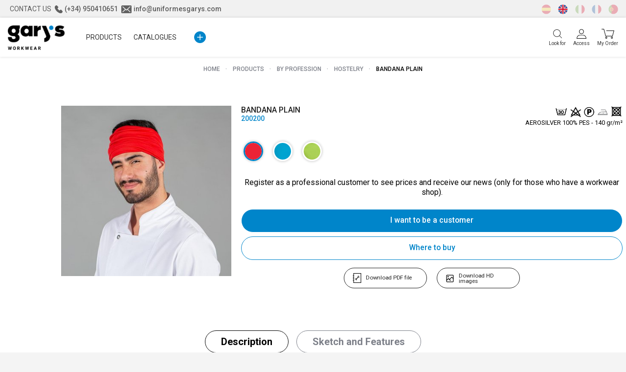

--- FILE ---
content_type: text/html; charset=utf-8
request_url: https://uniformesgarys.com/en/9573
body_size: 60307
content:
<!DOCTYPE html>
<!--[if lt IE 7 ]> <html class="ie6" lang="en"> <![endif]-->
<!--[if IE 7 ]> <html class="ie7" lang="en"> <![endif]-->
<!--[if IE 8 ]> <html class="ie8" lang="en"> <![endif]-->
<!--[if IE 9 ]> <html class="ie9" lang="en"> <![endif]-->
<!--[if (gt IE 9)|!(IE)]><!--> <html lang="en" > <!--<![endif]-->

<!-- BEGIN INCLUDE /srv/epages/eproot/Shared/Stores/Store/Templates/DE_EPAGES/Presentation/Templates/BasePageType.Head.html 0.151 seconds -->
<head><base href="https://uniformesgarys.com/epages/UniformesGarys.sf/en_GB/" />
	
    <!-- <script src="https://www.google.com/recaptcha/api.js" async defer></script> -->
    
    <link rel="stylesheet" href="https://pdcc.gdpr.es/pdcc.min.css">
    <script charset="utf-8" src="https://pdcc.gdpr.es/pdcc.min.js"></script>
    <script type="text/javascript">
		
        PDCookieConsent.config({
            "brand": {
                "dev" : false,
                "name": "CONSULTORIA EUROPA",
                "url" : "https://consultoriaeuropa.com",
                "websiteOwner" : "Uniformes GARYS"
            },
            "cookiePolicyLink": "https://uniformesgarys.com/informacion/politica-de-cookies",
            "hideModalIn": ["https://uniformesgarys.com/informacion/politica-de-cookies","https://uniformesgarys.com/en/legal/cookiespolicy","https://uniformesgarys.com/it/legal/politicadeicookie","https://uniformesgarys.com/fr/legal/politicadecookies","https://uniformesgarys.com/pt/legal/politicadecookies","https://uniformesgarys.com/de/legal/politicadecookies"],
            "styles": {
                "primaryButton": {
                    "bgColor" : "#0085CA",
                    "txtColor": "#FFFFFF"
                },
                "secondaryButton": {
                    "bgColor" : "#EEEEEE",
                    "txtColor": "#333333"
                },
                "cookieButton": {
                    "activedColor" : "#0085CA",
                    "disabledColor": "#61A9CF"
                }
            }
        });
		
    </script>
    



<!-- BEGIN INCLUDE /srv/epages/eproot/Cartridges/DE_EPAGES/Product/Templates/SF/SF-Product.Head-Title.html 0.019 seconds -->
    <title>BANDANA PLAIN
</title>
<!-- END INCLUDE /srv/epages/eproot/Cartridges/DE_EPAGES/Product/Templates/SF/SF-Product.Head-Title.html -->


<!-- BEGIN INCLUDE /srv/epages/eproot/Cartridges/DE_EPAGES/Design/Templates/SF/SF.Head-Meta.html 0.001 seconds -->

<meta http-equiv="X-UA-Compatible" content="IE=Edge" />

<!-- END INCLUDE /srv/epages/eproot/Cartridges/DE_EPAGES/Design/Templates/SF/SF.Head-Meta.html -->


<!-- BEGIN INCLUDE /srv/epages/eproot/Shared/Stores/Store/Templates/DE_EPAGES/Product/Templates/SF/SF-Product.MetaTags.html 0.004 seconds -->


<meta name="description" content="The perfect accessory for hospitality and catering professionals. Made from 100% polyester AEROSILVER technical fabric, this bandana not only adds a touch of style to your uniform, but also offers exceptional performance. The AEROSILVER fabric provides great breathability, ensuring comfort during long days in the kitchen or serving in bars and restaurants. Its versatile tubular design allows for a variety of wear options, such as fleece, collar or cap, to suit your work needs. Available in a variety of plain colours, this bandana gives you the opportunity to customise your uniform to suit your style and preferences. Its versatility makes it the ideal accessory for cooks, chefs and hospitality professionals looking for functionality and elegance. Enhance your professional image and keep your cool with our Lisa Bandana. An essential accessory for kitchen and service staff. Make a style statement as you tackle every working day!" />



<!-- END INCLUDE /srv/epages/eproot/Shared/Stores/Store/Templates/DE_EPAGES/Product/Templates/SF/SF-Product.MetaTags.html -->


<!-- BEGIN INCLUDE /srv/epages/eproot/Cartridges/DE_EPAGES/Design/Templates/SF/SF.Head-ContentType.html 0.001 seconds -->
    <meta charset="utf-8" />
<!-- END INCLUDE /srv/epages/eproot/Cartridges/DE_EPAGES/Design/Templates/SF/SF.Head-ContentType.html -->


<!-- BEGIN INCLUDE /srv/epages/eproot/Cartridges/DE_EPAGES/Presentation/Templates/BasePageType.Head-Script.html 0.037 seconds -->

<script type="text/javascript">
window.onerror = function(msg, url, line) {
  try {
    var xmlHttp = new XMLHttpRequest();
    xmlHttp.open('POST', '?ObjectID=1&ViewAction=JSONLogClientError', true);
    xmlHttp.setRequestHeader("Content-type","application/x-www-form-urlencoded");
    xmlHttp.send("ErrorLocation=" + escape(url + " line " + line) +
      "&ErrorMessage=" + escape(msg) +
      "&Location=" + escape(document.location.href) +
      "&Referrer=" + escape(document.referrer)
    );
  }
  catch(e) {
    try { console.log(e.toString()); }
    catch(e) { }
  }
  return false;
}
</script>


<!-- BEGIN INCLUDE /srv/epages/eproot/Cartridges/DE_EPAGES/Design/Templates/SF/SF.Script-JQuery.html 0.014 seconds -->
<script type="text/javascript" src="https://uniformesgarys.com/epages/UniformesGarys.sf/en_GB/?ViewAction=SF-ViewJQueryConfig&amp;ObjectID=21183&amp;CurrencyID=EUR&amp;CacheName=Store-7.10.0-0"></script>


<script type="text/javascript">
(function(require){

function config(a,b){config._(config.c[a]||(config.c[a]={}),b)}config.c=require.config=require.config||{};config._=function(a,b){for(var c in b)b[c]instanceof Object?config._(a[c]||(a[c]={}),b[c]):a[c]=b[c]};


config("jquery/canvas/canvastext", {
  fontRoot: ["", "WebRoot", "Store", "Shops", "UniformesGarys", "6017", "FFA7", "5F66", "D42A", "D73F", "0A6E", "4002", "7CED"].join("/")
});

config("ep", {
  baseUrl: ["https\u003A", "", "uniformesgarys\u002Ecom", "epages", "UniformesGarys\u002Esf", "es_ES", ""].join("/"),
  canonicalUrl: 'https\u003A\u002F\u002Funiformesgarys\u002Ecom\u002Fen\u002F9573',
  objectId: '32169',
  viewAction: 'View',
  storeFrontUrl: ["https\u003A", "", "uniformesgarys\u002Ecom", "epages", "UniformesGarys\u002Esf"].join("/"),
  requestProtocolAndServer: 'https\u003A\u002F\u002Funiformesgarys\u002Ecom',
  webUrj: ["http\u003A", "", "uniformesgarys\u002Ecom", "epages", "UniformesGarys\u002Esf", "\u003FObjectPath\u003D", "Shops", "UniformesGarys", "Products", "9573", "SubProducts", "200200\u002D105\u002DUD"].join("/"),
  webUrlSsl: ["https\u003A", "", "uniformesgarys\u002Ecom", "epages", "UniformesGarys\u002Esf", "\u003FObjectPath\u003D", "Shops", "UniformesGarys", "Products", "9573", "SubProducts", "200200\u002D105\u002DUD"].join("/")
});

}(require));
</script>

<link   type="text/css"       href="/WebRoot/StoreTypes/7.10.0/Store/lib-min/package-sf.css" rel="stylesheet" />

<script type="text/javascript" src="/WebRoot/StoreTypes/7.10.0/Store/lib-min/package-sf.js"></script>



<script type="text/javascript">
    var jq = jQuery.noConflict();

    require(["jquery/metaparse", "de_epages/design/inc/sf-initialize", "de_epages/externalcontent/dojogadgetfix"]);

    require(["ep/inject-sec-token"], function (ep) {
        ep.injectSecToken();
    });

    
</script>

<!-- END INCLUDE /srv/epages/eproot/Cartridges/DE_EPAGES/Design/Templates/SF/SF.Script-JQuery.html -->

<!-- BEGIN INCLUDE /srv/epages/eproot/Cartridges/ES_UPANGO/EasyLoad/Templates/SF/SF.Script-EasyLoad.html 0.003 seconds -->










<script type="text/javascript"> 
	jQuery.ready({
		plugin:['ep.ajax'],
		DOM:true
	},function($){
		var numeroPagina = 1;
		var numeroMaximoPaginas = 0;
		
				
		var sePuedeScrollLoad = true;
		
		if(numeroMaximoPaginas == 0){
			numeroMaximoPaginas = $("#NumeroMaximoDePaginasOculto").val();
		}
		
		
		$(window).scroll(
			function() {
				var altura=$('.FooterContainer').height()+4000;
				
				if (sePuedeScrollLoad && ($(window).scrollTop() >= ($(document).height() - $(window).height() - altura))) {
					sePuedeScrollLoad = false;
					if(numeroPagina < numeroMaximoPaginas){
						cargarMasResultados();						
					}
				}
			}
		);
		
		cargarMasResultados = function(){
			$("#").append("<div id='EfectoCargando' style='text-align: center;clear:both; width:100%;'><img src='\u002FWebRoot\u002FStoreTypes\u002F7\u002E10\u002E0\u002FStore/SF/Icon/ico-loading.gif' class='ImagenEfectoCargando'/></div>");
			numeroPagina++;
		
			datosCargaResultadosAjax = $( "#CategoriesFilterForm" ).serializeArray();
			datosCargaResultadosAjax.push({'Llamada': 'AJAX'});
			
			for (index = 0; index < datosCargaResultadosAjax.length; ++index) {
			    if (datosCargaResultadosAjax[index].name == "Page") {
			    	datosCargaResultadosAjax[index].value = numeroPagina;
			    }
			    else if(datosCargaResultadosAjax[index].name == "ViewAction") {
			    	if("View" == "View"){
			    		datosCargaResultadosAjax[index].value = "ViewFaceted";
			    	}else{
			    		datosCargaResultadosAjax[index].value = "View";
			    	}
			    }
			    else if(datosCargaResultadosAjax[index].name == "PageSize") {
			    	datosCargaResultadosAjax[index].value = "#INPUT.PageSize";
			    }
			    else if(datosCargaResultadosAjax[index].name == "OrderBy") {
			    	datosCargaResultadosAjax[index].value = "#INPUT.OrderBy";
			    }
			    else if(datosCargaResultadosAjax[index].name == "OrderDesc") {
			    	datosCargaResultadosAjax[index].value = "#INPUT.OrderDesc";
			    }
			    else if(datosCargaResultadosAjax[index].name == "SearchString") {
			    	datosCargaResultadosAjax[index].value = "#INPUT.SearchString";
			    }	
				else if(datosCargaResultadosAjax[index].name == "ObjectPath") {
			    	datosCargaResultadosAjax[index].value = "\u002FShops\u002FUniformesGarys\u002FProducts\u002F9573\u002FSubProducts\u002F200200\u002D105\u002DUD";
			    }				
			}
	
			ep.ajax({
				data: datosCargaResultadosAjax,
				cache: false,
				type: "get",
				async: true,
				dataType: "html"
			})
			//Si todo OK
			.success(function( data ){
				if( $("#NumeroMaximoDePaginasOculto").val() != numeroMaximoPaginas){
					numeroMaximoPaginas = $("#NumeroMaximoDePaginasOculto").val();
				}
				
				var htmlResultado = $(data).find(".HotDealList");
				
				if(htmlResultado != ""){
					$("#EfectoCargando").remove();
					
					
					$(".HotDealList").append(htmlResultado.html());
					addEfectoBoxVerProducto();
					
					
					
					$("#").find('.ep-js').metaparse();
					
					sePuedeScrollLoad = true;
										
					//
					//resizeImageH();
				}
			})
			
			//
			.error(function( data, errorMsg, msgAd){
				
			});
		}	

		
		$("#CategoriesFilterForm").submit(function(){
			numeroPagina = 1;
			sePuedeScrollLoad = true;
		});
	});
</script>


<!-- END INCLUDE /srv/epages/eproot/Cartridges/ES_UPANGO/EasyLoad/Templates/SF/SF.Script-EasyLoad.html -->

<!-- BEGIN INCLUDE /srv/epages/eproot/Cartridges/DE_EPAGES/Design/Templates/SF/SF.Script-Dojo.html 0.001 seconds -->

<!-- END INCLUDE /srv/epages/eproot/Cartridges/DE_EPAGES/Design/Templates/SF/SF.Script-Dojo.html -->

<!-- BEGIN INCLUDE /srv/epages/eproot/Cartridges/DE_EPAGES/Design/Templates/SF/SF.Script-Dojo-Initalize.html 0.002 seconds -->

<!-- END INCLUDE /srv/epages/eproot/Cartridges/DE_EPAGES/Design/Templates/SF/SF.Script-Dojo-Initalize.html -->

<!-- BEGIN INCLUDE /srv/epages/eproot/Cartridges/DE_EPAGES/Catalog/Templates/SF/SF.Script-ProductLastViewed.html 0.010 seconds -->

<!-- END INCLUDE /srv/epages/eproot/Cartridges/DE_EPAGES/Catalog/Templates/SF/SF.Script-ProductLastViewed.html -->

<!-- BEGIN INCLUDE /srv/epages/eproot/Cartridges/DE_EPAGES/Design/Templates/SF/SF.Script-Initialize.html 0.001 seconds -->

<script type="text/javascript">
window.offscreenBuffering = true;
</script>


<!-- END INCLUDE /srv/epages/eproot/Cartridges/DE_EPAGES/Design/Templates/SF/SF.Script-Initialize.html -->

<!-- BEGIN INCLUDE /srv/epages/eproot/Cartridges/DE_EPAGES/Product/Templates/SF/SF.Script-AdjustBreadcrumb.html 0.002 seconds -->
<script type="text/javascript">
require(["jquery", "util/storage", "$ready!"], function ($, storage) {
  var fromCategory = storage.sessionStorage("Product::FromCategory");

  if( fromCategory ){
    // jump to span < h3
    $("h3 .BreadcrumbLastItem").parent().parent()
      .children()
        .not(':last-child')
        .remove()
      .end()
      .prepend(fromCategory);

    storage.sessionStorage("Product::FromCategory", null);
  }
});
</script>

<!-- END INCLUDE /srv/epages/eproot/Cartridges/DE_EPAGES/Product/Templates/SF/SF.Script-AdjustBreadcrumb.html -->

<!-- END INCLUDE /srv/epages/eproot/Cartridges/DE_EPAGES/Presentation/Templates/BasePageType.Head-Script.html -->


<!-- BEGIN INCLUDE /srv/epages/eproot/Shared/Stores/Store/Templates/DE_EPAGES/Design/Templates/SF/SF.FavIcon.html 0.002 seconds -->

<link rel="shortcut icon" type="image/x-icon" href="/WebRoot/Store/Shops/UniformesGarys/MediaGallery/favicon.ico?v=3" />


<!-- END INCLUDE /srv/epages/eproot/Shared/Stores/Store/Templates/DE_EPAGES/Design/Templates/SF/SF.FavIcon.html -->


<!-- BEGIN INCLUDE /srv/epages/eproot/Shared/Stores/Store/Templates/DE_EPAGES/Product/Templates/SF/SF-Product.CanonicalLink.html 0.062 seconds -->


<link rel="canonical" href="https://uniformesgarys.com/en/9573" />
  
   
      	 
      		
        <link rel="alternate" hreflang="es" href="https://uniformesgarys.com/bandana-lisa" >
      	
      
   
  
   
      	 
      		
        <link rel="alternate" hreflang="en" href="https://uniformesgarys.com/en/9573" >
      	
      
   
  
   
      	 
      	
      
   
  
   
      	 
      		
        <link rel="alternate" hreflang="fr" href="https://uniformesgarys.com/fr/9573" >
      	
      
   
  
   
      	 
      		
        <link rel="alternate" hreflang="it" href="https://uniformesgarys.com/it/bandana-tinta-unita" >
      	
      
   
  
   
      	 
      		
        <link rel="alternate" hreflang="pt" href="https://uniformesgarys.com/pt/9573" >
      	
      
   
  


<!-- END INCLUDE /srv/epages/eproot/Shared/Stores/Store/Templates/DE_EPAGES/Product/Templates/SF/SF-Product.CanonicalLink.html -->


<!-- BEGIN INCLUDE /srv/epages/eproot/Cartridges/DE_EPAGES/Design/Templates/SF/SF.Style.html 0.003 seconds -->
  <link href="/WebRoot/Store/Shops/UniformesGarys/Styles/UGarysDesign/StorefrontStyle_511.css" rel="stylesheet" type="text/css" />

  

  
    <!--[if IE]>
    <link href="/WebRoot/StoreTypes/7.10.0/Store/lib/de_epages/design/style-ie.css" rel="stylesheet" type="text/css" />
    <![endif]-->
    <style type="text/css">
      /* if IE 10 */
      @import url('/WebRoot/StoreTypes/7.10.0/Store/lib/de_epages/design/style-ie.css') screen and (-ms-high-contrast: active), (-ms-high-contrast: none);
    </style>

<!-- END INCLUDE /srv/epages/eproot/Cartridges/DE_EPAGES/Design/Templates/SF/SF.Style.html -->


<!-- BEGIN INCLUDE /srv/epages/eproot/Cartridges/DE_EPAGES/ExternalContent/Templates/SF/SF-Product.SocialButtons-Facebook-MetaTags.html 0.003 seconds -->

<!-- END INCLUDE /srv/epages/eproot/Cartridges/DE_EPAGES/ExternalContent/Templates/SF/SF-Product.SocialButtons-Facebook-MetaTags.html -->


<!-- BEGIN INCLUDE /srv/epages/eproot/Cartridges/DE_EPAGES/Design/Templates/SF/SF.Style-Script.html 0.002 seconds -->


<!-- END INCLUDE /srv/epages/eproot/Cartridges/DE_EPAGES/Design/Templates/SF/SF.Style-Script.html -->


<!-- BEGIN INCLUDE /srv/epages/eproot/Cartridges/DE_EPAGES/Product/Templates/SF/SF-Product.CustomizerHead.html 0.003 seconds -->

<!-- END INCLUDE /srv/epages/eproot/Cartridges/DE_EPAGES/Product/Templates/SF/SF-Product.CustomizerHead.html -->


<!-- BEGIN INCLUDE /srv/epages/eproot/Cartridges/DE_EPAGES/Design/Templates/SF/SF.Head-AdditionalHtmlHead.html 0.002 seconds -->


  
<script type="text/javascript">
try{
  window.onerror = window.onerrorbak;
}
catch(e){
}
</script>
  
<!-- Begin: User-defined HTML Head area -->

  <meta name="viewport" content="width=device-width, initial-scale=1.0" />
<link rel="stylesheet" href="/WebRoot/StoreTypes/7.10.0/Store/lib/owl.carousel.custom.min.css" />
<script src="/WebRoot/StoreTypes/7.10.0/Store/lib/owl.carousel.min.js"></script>
<link href="/WebRoot/Store/Shops/UniformesGarys/Styles/UGarysDesign/customstyle.css?v=2.9" rel="stylesheet" />
<script src="/WebRoot/Store/Shops/UniformesGarys/Styles/UGarysDesign/js/garys.js"></script>
<link href="/WebRoot/Store/Shops/UniformesGarys/MediaGallery/css/styles.css" rel="stylesheet" />

<!-- Facebook Pixel Code -->
<script>
  !function(f,b,e,v,n,t,s)
  {if(f.fbq)return;n=f.fbq=function(){n.callMethod?
  n.callMethod.apply(n,arguments):n.queue.push(arguments)};
  if(!f._fbq)f._fbq=n;n.push=n;n.loaded=!0;n.version='2.0';
  n.queue=[];t=b.createElement(e);t.async=!0;
  t.src=v;s=b.getElementsByTagName(e)[0];
  s.parentNode.insertBefore(t,s)}(window, document,'script',
  'https://connect.facebook.net/en_US/fbevents.js');
fbq('init', '1087985835308110');
  fbq('track', 'PageView');
</script>
<noscript><img height="1" width="1" style="display:none"
src="https://www.facebook.com/tr?id=1087985835308110&ev=PageView&noscript=1"
/></noscript>
<!-- End Facebook Pixel Code -->

<!-- Recarga de URLs en el panel de PD COOKIE CONSENT -->
<script type="application/javascript">	
    jQuery.ready(function($){
        // Recargamos mediante JS la URL del enlace a la página de política de cookies del panel de PD COOKIE CONSENT
        var idioma = $("html").attr("lang");

        var idiomas = ["es", "en", "it", "fr", "pt", "de"];
        var urlsEnlaceCookies = ["https://uniformesgarys.com/informacion/politica-de-cookies","https://uniformesgarys.com/en/legal/cookiespolicy","https://uniformesgarys.com/it/legal/politicadeicookie","https://uniformesgarys.com/fr/legal/politicadecookies","https://uniformesgarys.com/pt/legal/politicadecookies","https://uniformesgarys.com/de/legal/politicadecookies"];
        var indiceIdioma = idiomas.indexOf(idioma);

        var enlaceCookies = $("a.pdcc-link-cp");
        enlaceCookies.attr("href",urlsEnlaceCookies[indiceIdioma])
    });
</script>
<!-- End Recarga de URLs en el panel de PD COOKIE CONSENT -->

<!-- Google tag (gtag.js) --> <script async src="https://www.googletagmanager.com/gtag/js?id=G-DTKZWQFYTQ"></script> <script> window.dataLayer = window.dataLayer || []; function gtag(){dataLayer.push(arguments);} gtag('js', new Date()); gtag('config', 'G-DTKZWQFYTQ'); </script>
<!-- END Google tag (gtag.js) -->

<!-- Google Tag Manager -->
<script>(function(w,d,s,l,i){w[l]=w[l]||[];w[l].push({'gtm.start':
new Date().getTime(),event:'gtm.js'});var f=d.getElementsByTagName(s)[0],
j=d.createElement(s),dl=l!='dataLayer'?'&l='+l:'';j.async=true;j.src=
'https://www.googletagmanager.com/gtm.js?id='+i+dl;f.parentNode.insertBefore(j,f);
})(window,document,'script','dataLayer','GTM-KWDBVWP6');</script>
<!-- End Google Tag Manager -->

<!-- End: User-defined HTML Head area -->
<script type="text/javascript">

(function(win){
  if( !jQuery.fn.jquerysdk ){
    jQuery.noConflict(true);

    var $ = jQuery,
      noConflict = $.config.noConflict;

    if( !noConflict ){
      win.$ = $;
    }
    else if( typeof noConflict == 'string' ){
      win[ noConflict ] = $;
    }
  }
  
    try{
      win.onerror = function() {
        return true;
      };
    }
    catch(e){
    }
  
})(window);
</script>

<!-- END INCLUDE /srv/epages/eproot/Cartridges/DE_EPAGES/Design/Templates/SF/SF.Head-AdditionalHtmlHead.html -->


<!-- BEGIN INCLUDE /srv/epages/eproot/Shared/Stores/Store/Templates/DE_EPAGES/Design/Templates/BaseSF.Head-NoindexMetaTag.html 0.002 seconds -->



	



<!-- END INCLUDE /srv/epages/eproot/Shared/Stores/Store/Templates/DE_EPAGES/Design/Templates/BaseSF.Head-NoindexMetaTag.html -->


<!-- BEGIN INCLUDE /srv/epages/eproot/Cartridges/DE_EPAGES/AmazonPayments/Templates/SF/SF.HEAD-AmazonPaymentsWidgets.html 0.002 seconds -->


<!-- END INCLUDE /srv/epages/eproot/Cartridges/DE_EPAGES/AmazonPayments/Templates/SF/SF.HEAD-AmazonPaymentsWidgets.html -->

</head>

<!-- END INCLUDE /srv/epages/eproot/Shared/Stores/Store/Templates/DE_EPAGES/Presentation/Templates/BasePageType.Head.html -->


<!-- BEGIN INCLUDE /srv/epages/eproot/Cartridges/DE_EPAGES/Design/Templates/SF/SF.Body.html 1.231 seconds -->

  
<body class="epages no-sidebars" lang="en"  itemscope itemtype="http://schema.org/WebPage">

<!-- BEGIN INCLUDE /srv/epages/eproot/Cartridges/DE_EPAGES/Presentation/Templates/BasePageType.PerformanceBar.html 0.001 seconds -->

<!-- END INCLUDE /srv/epages/eproot/Cartridges/DE_EPAGES/Presentation/Templates/BasePageType.PerformanceBar.html -->



<!-- BEGIN INCLUDE /srv/epages/eproot/Cartridges/ES_UPANGO/ResponsiveMenu/Templates/MobileSF/MobileSF.Menu.html 0.005 seconds -->


<script src="/WebRoot/StoreTypes/7.10.0/Store/lib/mmenu/jquery.mmenu.min.js" type="text/javascript"></script>
<link href="/WebRoot/StoreTypes/7.10.0/Store/lib/mmenu/jquery.mmenu.css" type="text/css" rel="stylesheet" />

<nav id="mobile-menu" style="display:none;">
	
		
<!-- BEGIN INCLUDE /srv/epages/eproot/Cartridges/ES_UPANGO/ResponsiveMenu/Templates/MobileSF/MobileSF.INC-MenuSubCategories.html 0.743 seconds -->




   	<ul>
   		
      	
      	<li class="close"><a href="javascript:void();" class="IconoClose"></a></li>
      	
      	
      	
      	
		
		<li  id="mm-21272"  >
		   
			
			
			 <a href="https://uniformesgarys.com/en/products">PRODUCTS</a>
			 
		   
		   
		   
		   
				
<!-- BEGIN INCLUDE /srv/epages/eproot/Cartridges/ES_UPANGO/ResponsiveMenu/Templates/MobileSF/MobileSF.INC-MenuSubCategories.html 0.502 seconds -->




   	<ul>
   		
      	
      	
      	
		
		<li  id="mm-33930"  >
		   
			
			
			 <a href="https://uniformesgarys.com/en/products/by-profession">By profession</a>
			 
		   
		   
		   
		   
				
<!-- BEGIN INCLUDE /srv/epages/eproot/Cartridges/ES_UPANGO/ResponsiveMenu/Templates/MobileSF/MobileSF.INC-MenuSubCategories.html 0.149 seconds -->




   	<ul>
   		
      	
      	
      	
		
		<li  id="mm-36394"  >
		   
			
			
			 <a href="https://uniformesgarys.com/en/products/by-profession/food-industry">Food industry</a>
			 
		   
		   
		   
		   
				
<!-- BEGIN INCLUDE /srv/epages/eproot/Cartridges/ES_UPANGO/ResponsiveMenu/Templates/MobileSF/MobileSF.INC-MenuSubCategories.html 0.002 seconds -->






<!-- END INCLUDE /srv/epages/eproot/Cartridges/ES_UPANGO/ResponsiveMenu/Templates/MobileSF/MobileSF.INC-MenuSubCategories.html -->

		   
		    
		</li>
		
      	
		
		<li  id="mm-38254"  >
		   
			
			
			 <a href="https://uniformesgarys.com/en/products/by-profession/bar-restaurant">Bar &amp; Restaurant</a>
			 
		   
		   
		   
		   
				
<!-- BEGIN INCLUDE /srv/epages/eproot/Cartridges/ES_UPANGO/ResponsiveMenu/Templates/MobileSF/MobileSF.INC-MenuSubCategories.html 0.002 seconds -->






<!-- END INCLUDE /srv/epages/eproot/Cartridges/ES_UPANGO/ResponsiveMenu/Templates/MobileSF/MobileSF.INC-MenuSubCategories.html -->

		   
		    
		</li>
		
      	
		
		<li  id="mm-35845"  >
		   
			
			
			 <a href="https://uniformesgarys.com/en/products/by-profession/barber-shop">Barber shop</a>
			 
		   
		   
		   
		   
				
<!-- BEGIN INCLUDE /srv/epages/eproot/Cartridges/ES_UPANGO/ResponsiveMenu/Templates/MobileSF/MobileSF.INC-MenuSubCategories.html 0.002 seconds -->






<!-- END INCLUDE /srv/epages/eproot/Cartridges/ES_UPANGO/ResponsiveMenu/Templates/MobileSF/MobileSF.INC-MenuSubCategories.html -->

		   
		    
		</li>
		
      	
		
		<li  id="mm-35846"  >
		   
			
			
			 <a href="https://uniformesgarys.com/en/products/by-profession/catering">Catering</a>
			 
		   
		   
		   
		   
				
<!-- BEGIN INCLUDE /srv/epages/eproot/Cartridges/ES_UPANGO/ResponsiveMenu/Templates/MobileSF/MobileSF.INC-MenuSubCategories.html 0.002 seconds -->






<!-- END INCLUDE /srv/epages/eproot/Cartridges/ES_UPANGO/ResponsiveMenu/Templates/MobileSF/MobileSF.INC-MenuSubCategories.html -->

		   
		    
		</li>
		
      	
		
		<li  id="mm-35849"  >
		   
			
			
			 <a href="https://uniformesgarys.com/en/products/by-profession/chefs">Chefs</a>
			 
		   
		   
		   
		   
				
<!-- BEGIN INCLUDE /srv/epages/eproot/Cartridges/ES_UPANGO/ResponsiveMenu/Templates/MobileSF/MobileSF.INC-MenuSubCategories.html 0.002 seconds -->






<!-- END INCLUDE /srv/epages/eproot/Cartridges/ES_UPANGO/ResponsiveMenu/Templates/MobileSF/MobileSF.INC-MenuSubCategories.html -->

		   
		    
		</li>
		
      	
		
		<li  id="mm-33934"  >
		   
			
			
			 <a href="https://uniformesgarys.com/en/products/by-profession/school">School</a>
			 
		   
		   
		   
		   
				
<!-- BEGIN INCLUDE /srv/epages/eproot/Cartridges/ES_UPANGO/ResponsiveMenu/Templates/MobileSF/MobileSF.INC-MenuSubCategories.html 0.002 seconds -->






<!-- END INCLUDE /srv/epages/eproot/Cartridges/ES_UPANGO/ResponsiveMenu/Templates/MobileSF/MobileSF.INC-MenuSubCategories.html -->

		   
		    
		</li>
		
      	
		
		<li  id="mm-35848"  >
		   
			
			
			 <a href="https://uniformesgarys.com/en/products/by-profession/shops">Shops</a>
			 
		   
		   
		   
		   
				
<!-- BEGIN INCLUDE /srv/epages/eproot/Cartridges/ES_UPANGO/ResponsiveMenu/Templates/MobileSF/MobileSF.INC-MenuSubCategories.html 0.002 seconds -->






<!-- END INCLUDE /srv/epages/eproot/Cartridges/ES_UPANGO/ResponsiveMenu/Templates/MobileSF/MobileSF.INC-MenuSubCategories.html -->

		   
		    
		</li>
		
      	
		
		<li  id="mm-35858"  >
		   
			
			
			 <a href="https://uniformesgarys.com/en/products/by-profession/dentist">Dentist</a>
			 
		   
		   
		   
		   
				
<!-- BEGIN INCLUDE /srv/epages/eproot/Cartridges/ES_UPANGO/ResponsiveMenu/Templates/MobileSF/MobileSF.INC-MenuSubCategories.html 0.002 seconds -->






<!-- END INCLUDE /srv/epages/eproot/Cartridges/ES_UPANGO/ResponsiveMenu/Templates/MobileSF/MobileSF.INC-MenuSubCategories.html -->

		   
		    
		</li>
		
      	
		
		<li  id="mm-36157"  >
		   
			
			
			 <a href="https://uniformesgarys.com/en/products/by-profession/doctor">Doctor</a>
			 
		   
		   
		   
		   
				
<!-- BEGIN INCLUDE /srv/epages/eproot/Cartridges/ES_UPANGO/ResponsiveMenu/Templates/MobileSF/MobileSF.INC-MenuSubCategories.html 0.002 seconds -->






<!-- END INCLUDE /srv/epages/eproot/Cartridges/ES_UPANGO/ResponsiveMenu/Templates/MobileSF/MobileSF.INC-MenuSubCategories.html -->

		   
		    
		</li>
		
      	
		
		<li  id="mm-35857"  >
		   
			
			
			 <a href="https://uniformesgarys.com/en/products/by-profession/nurse">Nurse</a>
			 
		   
		   
		   
		   
				
<!-- BEGIN INCLUDE /srv/epages/eproot/Cartridges/ES_UPANGO/ResponsiveMenu/Templates/MobileSF/MobileSF.INC-MenuSubCategories.html 0.002 seconds -->






<!-- END INCLUDE /srv/epages/eproot/Cartridges/ES_UPANGO/ResponsiveMenu/Templates/MobileSF/MobileSF.INC-MenuSubCategories.html -->

		   
		    
		</li>
		
      	
		
		<li  id="mm-36160"  >
		   
			
			
			 <a href="https://uniformesgarys.com/en/products/by-profession/pharmacist">Pharmacist</a>
			 
		   
		   
		   
		   
				
<!-- BEGIN INCLUDE /srv/epages/eproot/Cartridges/ES_UPANGO/ResponsiveMenu/Templates/MobileSF/MobileSF.INC-MenuSubCategories.html 0.002 seconds -->






<!-- END INCLUDE /srv/epages/eproot/Cartridges/ES_UPANGO/ResponsiveMenu/Templates/MobileSF/MobileSF.INC-MenuSubCategories.html -->

		   
		    
		</li>
		
      	
		
		<li  id="mm-35841"  >
		   
			
			
			 <a href="https://uniformesgarys.com/en/products/by-profession/hostelry">Hostelry</a>
			 
		   
		   
		   
		   
				
<!-- BEGIN INCLUDE /srv/epages/eproot/Cartridges/ES_UPANGO/ResponsiveMenu/Templates/MobileSF/MobileSF.INC-MenuSubCategories.html 0.002 seconds -->






<!-- END INCLUDE /srv/epages/eproot/Cartridges/ES_UPANGO/ResponsiveMenu/Templates/MobileSF/MobileSF.INC-MenuSubCategories.html -->

		   
		    
		</li>
		
      	
		
		<li  id="mm-36173"  >
		   
			
			
			 <a href="https://uniformesgarys.com/en/products/by-profession/industry">Industry</a>
			 
		   
		   
		   
		   
				
<!-- BEGIN INCLUDE /srv/epages/eproot/Cartridges/ES_UPANGO/ResponsiveMenu/Templates/MobileSF/MobileSF.INC-MenuSubCategories.html 0.002 seconds -->






<!-- END INCLUDE /srv/epages/eproot/Cartridges/ES_UPANGO/ResponsiveMenu/Templates/MobileSF/MobileSF.INC-MenuSubCategories.html -->

		   
		    
		</li>
		
      	
		
		<li  id="mm-36174"  >
		   
			
			
			 <a href="https://uniformesgarys.com/en/products/by-profession/gardener">Gardener</a>
			 
		   
		   
		   
		   
				
<!-- BEGIN INCLUDE /srv/epages/eproot/Cartridges/ES_UPANGO/ResponsiveMenu/Templates/MobileSF/MobileSF.INC-MenuSubCategories.html 0.003 seconds -->






<!-- END INCLUDE /srv/epages/eproot/Cartridges/ES_UPANGO/ResponsiveMenu/Templates/MobileSF/MobileSF.INC-MenuSubCategories.html -->

		   
		    
		</li>
		
      	
		
		<li  id="mm-36166"  >
		   
			
			
			 <a href="https://uniformesgarys.com/en/products/by-profession/cleaner">Cleaner</a>
			 
		   
		   
		   
		   
				
<!-- BEGIN INCLUDE /srv/epages/eproot/Cartridges/ES_UPANGO/ResponsiveMenu/Templates/MobileSF/MobileSF.INC-MenuSubCategories.html 0.002 seconds -->






<!-- END INCLUDE /srv/epages/eproot/Cartridges/ES_UPANGO/ResponsiveMenu/Templates/MobileSF/MobileSF.INC-MenuSubCategories.html -->

		   
		    
		</li>
		
      	
		
		<li  id="mm-36162"  >
		   
			
			
			 <a href="https://uniformesgarys.com/en/products/by-profession/spa">Spa</a>
			 
		   
		   
		   
		   
				
<!-- BEGIN INCLUDE /srv/epages/eproot/Cartridges/ES_UPANGO/ResponsiveMenu/Templates/MobileSF/MobileSF.INC-MenuSubCategories.html 0.002 seconds -->






<!-- END INCLUDE /srv/epages/eproot/Cartridges/ES_UPANGO/ResponsiveMenu/Templates/MobileSF/MobileSF.INC-MenuSubCategories.html -->

		   
		    
		</li>
		
      	
		
		<li  id="mm-35842"  >
		   
			
			
			 <a href="https://uniformesgarys.com/en/products/by-profession/office">Office</a>
			 
		   
		   
		   
		   
				
<!-- BEGIN INCLUDE /srv/epages/eproot/Cartridges/ES_UPANGO/ResponsiveMenu/Templates/MobileSF/MobileSF.INC-MenuSubCategories.html 0.002 seconds -->






<!-- END INCLUDE /srv/epages/eproot/Cartridges/ES_UPANGO/ResponsiveMenu/Templates/MobileSF/MobileSF.INC-MenuSubCategories.html -->

		   
		    
		</li>
		
      	
		
		<li  id="mm-35843"  >
		   
			
			
			 <a href="https://uniformesgarys.com/en/products/by-profession/hairdresser">Hairdresser</a>
			 
		   
		   
		   
		   
				
<!-- BEGIN INCLUDE /srv/epages/eproot/Cartridges/ES_UPANGO/ResponsiveMenu/Templates/MobileSF/MobileSF.INC-MenuSubCategories.html 0.002 seconds -->






<!-- END INCLUDE /srv/epages/eproot/Cartridges/ES_UPANGO/ResponsiveMenu/Templates/MobileSF/MobileSF.INC-MenuSubCategories.html -->

		   
		    
		</li>
		
      	
		
		<li  id="mm-35838"  >
		   
			
			
			 <a href="https://uniformesgarys.com/en/products/by-profession/recepcionist">Recepcionist</a>
			 
		   
		   
		   
		   
				
<!-- BEGIN INCLUDE /srv/epages/eproot/Cartridges/ES_UPANGO/ResponsiveMenu/Templates/MobileSF/MobileSF.INC-MenuSubCategories.html 0.002 seconds -->






<!-- END INCLUDE /srv/epages/eproot/Cartridges/ES_UPANGO/ResponsiveMenu/Templates/MobileSF/MobileSF.INC-MenuSubCategories.html -->

		   
		    
		</li>
		
      	
		
		<li  id="mm-36168"  >
		   
			
			
			 <a href="https://uniformesgarys.com/en/products/by-profession/veterinarian">Veterinarian</a>
			 
		   
		   
		   
		   
				
<!-- BEGIN INCLUDE /srv/epages/eproot/Cartridges/ES_UPANGO/ResponsiveMenu/Templates/MobileSF/MobileSF.INC-MenuSubCategories.html 0.002 seconds -->






<!-- END INCLUDE /srv/epages/eproot/Cartridges/ES_UPANGO/ResponsiveMenu/Templates/MobileSF/MobileSF.INC-MenuSubCategories.html -->

		   
		    
		</li>
		
      	
		
   	</ul>
	



<!-- END INCLUDE /srv/epages/eproot/Cartridges/ES_UPANGO/ResponsiveMenu/Templates/MobileSF/MobileSF.INC-MenuSubCategories.html -->

		   
		    
		</li>
		
      	
		
		<li  id="mm-33931"  >
		   
			
			
			 <a href="https://uniformesgarys.com/en/products/by-item">By Item</a>
			 
		   
		   
		   
		   
				
<!-- BEGIN INCLUDE /srv/epages/eproot/Cartridges/ES_UPANGO/ResponsiveMenu/Templates/MobileSF/MobileSF.INC-MenuSubCategories.html 0.158 seconds -->




   	<ul>
   		
      	
      	
      	
		
		<li  id="mm-36393"  >
		   
			
			
			 <a href="https://uniformesgarys.com/en/products/by-item/robes">Robes</a>
			 
		   
		   
		   
		   
				
<!-- BEGIN INCLUDE /srv/epages/eproot/Cartridges/ES_UPANGO/ResponsiveMenu/Templates/MobileSF/MobileSF.INC-MenuSubCategories.html 0.002 seconds -->






<!-- END INCLUDE /srv/epages/eproot/Cartridges/ES_UPANGO/ResponsiveMenu/Templates/MobileSF/MobileSF.INC-MenuSubCategories.html -->

		   
		    
		</li>
		
      	
		
		<li  id="mm-36158"  >
		   
			
			
			 <a href="https://uniformesgarys.com/en/products/by-item/blouses">Blouses</a>
			 
		   
		   
		   
		   
				
<!-- BEGIN INCLUDE /srv/epages/eproot/Cartridges/ES_UPANGO/ResponsiveMenu/Templates/MobileSF/MobileSF.INC-MenuSubCategories.html 0.002 seconds -->






<!-- END INCLUDE /srv/epages/eproot/Cartridges/ES_UPANGO/ResponsiveMenu/Templates/MobileSF/MobileSF.INC-MenuSubCategories.html -->

		   
		    
		</li>
		
      	
		
		<li  id="mm-35847"  >
		   
			
			
			 <a href="https://uniformesgarys.com/en/products/by-item/footwear">Footwear</a>
			 
		   
		   
		   
		   
				
<!-- BEGIN INCLUDE /srv/epages/eproot/Cartridges/ES_UPANGO/ResponsiveMenu/Templates/MobileSF/MobileSF.INC-MenuSubCategories.html 0.002 seconds -->






<!-- END INCLUDE /srv/epages/eproot/Cartridges/ES_UPANGO/ResponsiveMenu/Templates/MobileSF/MobileSF.INC-MenuSubCategories.html -->

		   
		    
		</li>
		
      	
		
		<li  id="mm-37085"  >
		   
			
			
			 <a href="https://uniformesgarys.com/en/products/by-item/shirts">Shirts</a>
			 
		   
		   
		   
		   
				
<!-- BEGIN INCLUDE /srv/epages/eproot/Cartridges/ES_UPANGO/ResponsiveMenu/Templates/MobileSF/MobileSF.INC-MenuSubCategories.html 0.002 seconds -->






<!-- END INCLUDE /srv/epages/eproot/Cartridges/ES_UPANGO/ResponsiveMenu/Templates/MobileSF/MobileSF.INC-MenuSubCategories.html -->

		   
		    
		</li>
		
      	
		
		<li  id="mm-38929"  >
		   
			
			
			 <a href="https://uniformesgarys.com/en/products/by-item/tshirts">Tshirts</a>
			 
		   
		   
		   
		   
				
<!-- BEGIN INCLUDE /srv/epages/eproot/Cartridges/ES_UPANGO/ResponsiveMenu/Templates/MobileSF/MobileSF.INC-MenuSubCategories.html 0.002 seconds -->






<!-- END INCLUDE /srv/epages/eproot/Cartridges/ES_UPANGO/ResponsiveMenu/Templates/MobileSF/MobileSF.INC-MenuSubCategories.html -->

		   
		    
		</li>
		
      	
		
		<li  id="mm-36163"  >
		   
			
			
			 <a href="https://uniformesgarys.com/en/products/by-item/chasubles">Chasubles</a>
			 
		   
		   
		   
		   
				
<!-- BEGIN INCLUDE /srv/epages/eproot/Cartridges/ES_UPANGO/ResponsiveMenu/Templates/MobileSF/MobileSF.INC-MenuSubCategories.html 0.002 seconds -->






<!-- END INCLUDE /srv/epages/eproot/Cartridges/ES_UPANGO/ResponsiveMenu/Templates/MobileSF/MobileSF.INC-MenuSubCategories.html -->

		   
		    
		</li>
		
      	
		
		<li  id="mm-39278"  >
		   
			
			
			 <a href="https://uniformesgarys.com/en/products/by-item/vests">Vests</a>
			 
		   
		   
		   
		   
				
<!-- BEGIN INCLUDE /srv/epages/eproot/Cartridges/ES_UPANGO/ResponsiveMenu/Templates/MobileSF/MobileSF.INC-MenuSubCategories.html 0.002 seconds -->






<!-- END INCLUDE /srv/epages/eproot/Cartridges/ES_UPANGO/ResponsiveMenu/Templates/MobileSF/MobileSF.INC-MenuSubCategories.html -->

		   
		    
		</li>
		
      	
		
		<li  id="mm-35839"  >
		   
			
			
			 <a href="https://uniformesgarys.com/en/products/by-item/jackets">Jackets</a>
			 
		   
		   
		   
		   
				
<!-- BEGIN INCLUDE /srv/epages/eproot/Cartridges/ES_UPANGO/ResponsiveMenu/Templates/MobileSF/MobileSF.INC-MenuSubCategories.html 0.002 seconds -->






<!-- END INCLUDE /srv/epages/eproot/Cartridges/ES_UPANGO/ResponsiveMenu/Templates/MobileSF/MobileSF.INC-MenuSubCategories.html -->

		   
		    
		</li>
		
      	
		
		<li  id="mm-36155"  >
		   
			
			
			 <a href="https://uniformesgarys.com/en/products/by-item/chef-jacket">Chef Jacket</a>
			 
		   
		   
		   
		   
				
<!-- BEGIN INCLUDE /srv/epages/eproot/Cartridges/ES_UPANGO/ResponsiveMenu/Templates/MobileSF/MobileSF.INC-MenuSubCategories.html 0.003 seconds -->






<!-- END INCLUDE /srv/epages/eproot/Cartridges/ES_UPANGO/ResponsiveMenu/Templates/MobileSF/MobileSF.INC-MenuSubCategories.html -->

		   
		    
		</li>
		
      	
		
		<li  id="mm-35859"  >
		   
			
			
			 <a href="https://uniformesgarys.com/en/products/by-item/add-ons">Add-Ons</a>
			 
		   
		   
		   
		   
				
<!-- BEGIN INCLUDE /srv/epages/eproot/Cartridges/ES_UPANGO/ResponsiveMenu/Templates/MobileSF/MobileSF.INC-MenuSubCategories.html 0.002 seconds -->






<!-- END INCLUDE /srv/epages/eproot/Cartridges/ES_UPANGO/ResponsiveMenu/Templates/MobileSF/MobileSF.INC-MenuSubCategories.html -->

		   
		    
		</li>
		
      	
		
		<li  id="mm-43792"  >
		   
			
			
			 <a href="https://uniformesgarys.com/en/products/by-item/sets">Sets</a>
			 
		   
		   
		   
		   
				
<!-- BEGIN INCLUDE /srv/epages/eproot/Cartridges/ES_UPANGO/ResponsiveMenu/Templates/MobileSF/MobileSF.INC-MenuSubCategories.html 0.003 seconds -->






<!-- END INCLUDE /srv/epages/eproot/Cartridges/ES_UPANGO/ResponsiveMenu/Templates/MobileSF/MobileSF.INC-MenuSubCategories.html -->

		   
		    
		</li>
		
      	
		
		<li  id="mm-38874"  >
		   
			
			
			 <a href="https://uniformesgarys.com/en/products/by-item/aprons">Aprons</a>
			 
		   
		   
		   
		   
				
<!-- BEGIN INCLUDE /srv/epages/eproot/Cartridges/ES_UPANGO/ResponsiveMenu/Templates/MobileSF/MobileSF.INC-MenuSubCategories.html 0.003 seconds -->






<!-- END INCLUDE /srv/epages/eproot/Cartridges/ES_UPANGO/ResponsiveMenu/Templates/MobileSF/MobileSF.INC-MenuSubCategories.html -->

		   
		    
		</li>
		
      	
		
		<li  id="mm-44218"  >
		   
			
			
			 <a href="https://uniformesgarys.com/en/products/by-item/skirts">Skirts</a>
			 
		   
		   
		   
		   
				
<!-- BEGIN INCLUDE /srv/epages/eproot/Cartridges/ES_UPANGO/ResponsiveMenu/Templates/MobileSF/MobileSF.INC-MenuSubCategories.html 0.002 seconds -->






<!-- END INCLUDE /srv/epages/eproot/Cartridges/ES_UPANGO/ResponsiveMenu/Templates/MobileSF/MobileSF.INC-MenuSubCategories.html -->

		   
		    
		</li>
		
      	
		
		<li  id="mm-59822"  >
		   
			
			
			 <a href="https://uniformesgarys.com/en/products/by-item/caps-hats">Caps &amp; Hats</a>
			 
		   
		   
		   
		   
				
<!-- BEGIN INCLUDE /srv/epages/eproot/Cartridges/ES_UPANGO/ResponsiveMenu/Templates/MobileSF/MobileSF.INC-MenuSubCategories.html 0.002 seconds -->






<!-- END INCLUDE /srv/epages/eproot/Cartridges/ES_UPANGO/ResponsiveMenu/Templates/MobileSF/MobileSF.INC-MenuSubCategories.html -->

		   
		    
		</li>
		
      	
		
		<li  id="mm-33935"  >
		   
			
			
			 <a href="https://uniformesgarys.com/en/products/by-item/children">Children</a>
			 
		   
		   
		   
		   
				
<!-- BEGIN INCLUDE /srv/epages/eproot/Cartridges/ES_UPANGO/ResponsiveMenu/Templates/MobileSF/MobileSF.INC-MenuSubCategories.html 0.002 seconds -->






<!-- END INCLUDE /srv/epages/eproot/Cartridges/ES_UPANGO/ResponsiveMenu/Templates/MobileSF/MobileSF.INC-MenuSubCategories.html -->

		   
		    
		</li>
		
      	
		
		<li  id="mm-36171"  >
		   
			
			
			 <a href="https://uniformesgarys.com/en/products/by-item/pants">Pants</a>
			 
		   
		   
		   
		   
				
<!-- BEGIN INCLUDE /srv/epages/eproot/Cartridges/ES_UPANGO/ResponsiveMenu/Templates/MobileSF/MobileSF.INC-MenuSubCategories.html 0.002 seconds -->






<!-- END INCLUDE /srv/epages/eproot/Cartridges/ES_UPANGO/ResponsiveMenu/Templates/MobileSF/MobileSF.INC-MenuSubCategories.html -->

		   
		    
		</li>
		
      	
		
		<li  id="mm-38875"  >
		   
			
			
			 <a href="https://uniformesgarys.com/en/products/by-item/pinafores">Pinafores</a>
			 
		   
		   
		   
		   
				
<!-- BEGIN INCLUDE /srv/epages/eproot/Cartridges/ES_UPANGO/ResponsiveMenu/Templates/MobileSF/MobileSF.INC-MenuSubCategories.html 0.002 seconds -->






<!-- END INCLUDE /srv/epages/eproot/Cartridges/ES_UPANGO/ResponsiveMenu/Templates/MobileSF/MobileSF.INC-MenuSubCategories.html -->

		   
		    
		</li>
		
      	
		
		<li  id="mm-56417"  >
		   
			
			
			 <a href="https://uniformesgarys.com/en/products/by-item/polo-shirts">Polo Shirts</a>
			 
		   
		   
		   
		   
				
<!-- BEGIN INCLUDE /srv/epages/eproot/Cartridges/ES_UPANGO/ResponsiveMenu/Templates/MobileSF/MobileSF.INC-MenuSubCategories.html 0.002 seconds -->






<!-- END INCLUDE /srv/epages/eproot/Cartridges/ES_UPANGO/ResponsiveMenu/Templates/MobileSF/MobileSF.INC-MenuSubCategories.html -->

		   
		    
		</li>
		
      	
		
		<li  id="mm-47780"  >
		   
			
			
			 <a href="https://uniformesgarys.com/en/products/by-item/point">Knit</a>
			 
		   
		   
		   
		   
				
<!-- BEGIN INCLUDE /srv/epages/eproot/Cartridges/ES_UPANGO/ResponsiveMenu/Templates/MobileSF/MobileSF.INC-MenuSubCategories.html 0.003 seconds -->






<!-- END INCLUDE /srv/epages/eproot/Cartridges/ES_UPANGO/ResponsiveMenu/Templates/MobileSF/MobileSF.INC-MenuSubCategories.html -->

		   
		    
		</li>
		
      	
		
		<li  id="mm-42600"  >
		   
			
			
			 <a href="https://uniformesgarys.com/en/products/by-item/dresses">Dresses</a>
			 
		   
		   
		   
		   
				
<!-- BEGIN INCLUDE /srv/epages/eproot/Cartridges/ES_UPANGO/ResponsiveMenu/Templates/MobileSF/MobileSF.INC-MenuSubCategories.html 0.002 seconds -->






<!-- END INCLUDE /srv/epages/eproot/Cartridges/ES_UPANGO/ResponsiveMenu/Templates/MobileSF/MobileSF.INC-MenuSubCategories.html -->

		   
		    
		</li>
		
      	
		
   	</ul>
	



<!-- END INCLUDE /srv/epages/eproot/Cartridges/ES_UPANGO/ResponsiveMenu/Templates/MobileSF/MobileSF.INC-MenuSubCategories.html -->

		   
		    
		</li>
		
      	
		
		<li  id="mm-58027"  >
		   
			
			
			 <a href="https://uniformesgarys.com/en/products/by-collection">By Collection</a>
			 
		   
		   
		   
		   
				
<!-- BEGIN INCLUDE /srv/epages/eproot/Cartridges/ES_UPANGO/ResponsiveMenu/Templates/MobileSF/MobileSF.INC-MenuSubCategories.html 0.176 seconds -->




   	<ul>
   		
      	
      	
      	
		
		<li  id="mm-7461444"  >
		   
			
			
			 <a href="https://uniformesgarys.com/epages/UniformesGarys.sf/en_GB/?ObjectPath=/Shops/UniformesGarys/Categories/PRODUCTOS/%22Por%20Cat%C3%A1logo%22/Albatros">Albatros</a>
			 
		   
		   
		   
		   
				
<!-- BEGIN INCLUDE /srv/epages/eproot/Cartridges/ES_UPANGO/ResponsiveMenu/Templates/MobileSF/MobileSF.INC-MenuSubCategories.html 0.002 seconds -->






<!-- END INCLUDE /srv/epages/eproot/Cartridges/ES_UPANGO/ResponsiveMenu/Templates/MobileSF/MobileSF.INC-MenuSubCategories.html -->

		   
		    
		</li>
		
      	
		
		<li  id="mm-3735660"  >
		   
			
			
			 <a href="https://uniformesgarys.com/en/products/by-collection/agatha-ruiz-de-la-prada">Agatha Ruiz de la Prada</a>
			 
		   
		   
		   
		   
				
<!-- BEGIN INCLUDE /srv/epages/eproot/Cartridges/ES_UPANGO/ResponsiveMenu/Templates/MobileSF/MobileSF.INC-MenuSubCategories.html 0.002 seconds -->






<!-- END INCLUDE /srv/epages/eproot/Cartridges/ES_UPANGO/ResponsiveMenu/Templates/MobileSF/MobileSF.INC-MenuSubCategories.html -->

		   
		    
		</li>
		
      	
		
		<li  id="mm-5189710"  >
		   
			
			
			 <a href="https://uniformesgarys.com/en/products/by-collection/barco">Barco</a>
			 
		   
		   
		   
		   
				
<!-- BEGIN INCLUDE /srv/epages/eproot/Cartridges/ES_UPANGO/ResponsiveMenu/Templates/MobileSF/MobileSF.INC-MenuSubCategories.html 0.002 seconds -->






<!-- END INCLUDE /srv/epages/eproot/Cartridges/ES_UPANGO/ResponsiveMenu/Templates/MobileSF/MobileSF.INC-MenuSubCategories.html -->

		   
		    
		</li>
		
      	
		
		<li  id="mm-3888419"  >
		   
			
			
			 <a href="https://uniformesgarys.com/en/products/by-collection/beautyretail">Beauty&amp;Retail</a>
			 
		   
		   
		   
		   
				
<!-- BEGIN INCLUDE /srv/epages/eproot/Cartridges/ES_UPANGO/ResponsiveMenu/Templates/MobileSF/MobileSF.INC-MenuSubCategories.html 0.002 seconds -->






<!-- END INCLUDE /srv/epages/eproot/Cartridges/ES_UPANGO/ResponsiveMenu/Templates/MobileSF/MobileSF.INC-MenuSubCategories.html -->

		   
		    
		</li>
		
      	
		
		<li  id="mm-58031"  >
		   
			
			
			 <a href="https://uniformesgarys.com/en/products/by-colection/shirts">Shirts</a>
			 
		   
		   
		   
		   
				
<!-- BEGIN INCLUDE /srv/epages/eproot/Cartridges/ES_UPANGO/ResponsiveMenu/Templates/MobileSF/MobileSF.INC-MenuSubCategories.html 0.002 seconds -->






<!-- END INCLUDE /srv/epages/eproot/Cartridges/ES_UPANGO/ResponsiveMenu/Templates/MobileSF/MobileSF.INC-MenuSubCategories.html -->

		   
		    
		</li>
		
      	
		
		<li  id="mm-58236"  >
		   
			
			
			 <a href="https://uniformesgarys.com/en/products/by-colection/home-collection">Home Collection</a>
			 
		   
		   
		   
		   
				
<!-- BEGIN INCLUDE /srv/epages/eproot/Cartridges/ES_UPANGO/ResponsiveMenu/Templates/MobileSF/MobileSF.INC-MenuSubCategories.html 0.003 seconds -->






<!-- END INCLUDE /srv/epages/eproot/Cartridges/ES_UPANGO/ResponsiveMenu/Templates/MobileSF/MobileSF.INC-MenuSubCategories.html -->

		   
		    
		</li>
		
      	
		
		<li  id="mm-58050"  >
		   
			
			
			 <a href="https://uniformesgarys.com/en/products/by-collection/school">School</a>
			 
		   
		   
		   
		   
				
<!-- BEGIN INCLUDE /srv/epages/eproot/Cartridges/ES_UPANGO/ResponsiveMenu/Templates/MobileSF/MobileSF.INC-MenuSubCategories.html 0.004 seconds -->






<!-- END INCLUDE /srv/epages/eproot/Cartridges/ES_UPANGO/ResponsiveMenu/Templates/MobileSF/MobileSF.INC-MenuSubCategories.html -->

		   
		    
		</li>
		
      	
		
		<li  id="mm-138215"  >
		   
			
			
			 <a href="https://uniformesgarys.com/en/products/by-collection/against-cancer">Against Cancer</a>
			 
		   
		   
		   
		   
				
<!-- BEGIN INCLUDE /srv/epages/eproot/Cartridges/ES_UPANGO/ResponsiveMenu/Templates/MobileSF/MobileSF.INC-MenuSubCategories.html 0.002 seconds -->






<!-- END INCLUDE /srv/epages/eproot/Cartridges/ES_UPANGO/ResponsiveMenu/Templates/MobileSF/MobileSF.INC-MenuSubCategories.html -->

		   
		    
		</li>
		
      	
		
		<li  id="mm-58073"  >
		   
			
			
			 <a href="https://uniformesgarys.com/en/products/by-collection/denim">Denim</a>
			 
		   
		   
		   
		   
				
<!-- BEGIN INCLUDE /srv/epages/eproot/Cartridges/ES_UPANGO/ResponsiveMenu/Templates/MobileSF/MobileSF.INC-MenuSubCategories.html 0.002 seconds -->






<!-- END INCLUDE /srv/epages/eproot/Cartridges/ES_UPANGO/ResponsiveMenu/Templates/MobileSF/MobileSF.INC-MenuSubCategories.html -->

		   
		    
		</li>
		
      	
		
		<li  id="mm-58054"  >
		   
			
			
			 <a href="https://uniformesgarys.com/en/products/by-collection/gastrochef">Gastrochef</a>
			 
		   
		   
		   
		   
				
<!-- BEGIN INCLUDE /srv/epages/eproot/Cartridges/ES_UPANGO/ResponsiveMenu/Templates/MobileSF/MobileSF.INC-MenuSubCategories.html 0.002 seconds -->






<!-- END INCLUDE /srv/epages/eproot/Cartridges/ES_UPANGO/ResponsiveMenu/Templates/MobileSF/MobileSF.INC-MenuSubCategories.html -->

		   
		    
		</li>
		
      	
		
		<li  id="mm-58029"  >
		   
			
			
			 <a href="https://uniformesgarys.com/en/products/by-collection/hostelry-chef">Hostelry &amp; Chef</a>
			 
		   
		   
		   
		   
				
<!-- BEGIN INCLUDE /srv/epages/eproot/Cartridges/ES_UPANGO/ResponsiveMenu/Templates/MobileSF/MobileSF.INC-MenuSubCategories.html 0.003 seconds -->






<!-- END INCLUDE /srv/epages/eproot/Cartridges/ES_UPANGO/ResponsiveMenu/Templates/MobileSF/MobileSF.INC-MenuSubCategories.html -->

		   
		    
		</li>
		
      	
		
		<li  id="mm-58052"  >
		   
			
			
			 <a href="https://uniformesgarys.com/en/products/by-collection/kukuxumusu">Kukuxumusu</a>
			 
		   
		   
		   
		   
				
<!-- BEGIN INCLUDE /srv/epages/eproot/Cartridges/ES_UPANGO/ResponsiveMenu/Templates/MobileSF/MobileSF.INC-MenuSubCategories.html 0.002 seconds -->






<!-- END INCLUDE /srv/epages/eproot/Cartridges/ES_UPANGO/ResponsiveMenu/Templates/MobileSF/MobileSF.INC-MenuSubCategories.html -->

		   
		    
		</li>
		
      	
		
		<li  id="mm-58044"  >
		   
			
			
			 <a href="https://uniformesgarys.com/en/products/by-collection/naturewear">Naturewear</a>
			 
		   
		   
		   
		   
				
<!-- BEGIN INCLUDE /srv/epages/eproot/Cartridges/ES_UPANGO/ResponsiveMenu/Templates/MobileSF/MobileSF.INC-MenuSubCategories.html 0.002 seconds -->






<!-- END INCLUDE /srv/epages/eproot/Cartridges/ES_UPANGO/ResponsiveMenu/Templates/MobileSF/MobileSF.INC-MenuSubCategories.html -->

		   
		    
		</li>
		
      	
		
		<li  id="mm-222794"  >
		   
			
			
			 <a href="https://uniformesgarys.com/en/products/by-collection/christmas">Christmas</a>
			 
		   
		   
		   
		   
				
<!-- BEGIN INCLUDE /srv/epages/eproot/Cartridges/ES_UPANGO/ResponsiveMenu/Templates/MobileSF/MobileSF.INC-MenuSubCategories.html 0.002 seconds -->






<!-- END INCLUDE /srv/epages/eproot/Cartridges/ES_UPANGO/ResponsiveMenu/Templates/MobileSF/MobileSF.INC-MenuSubCategories.html -->

		   
		    
		</li>
		
      	
		
		<li  id="mm-58113"  >
		   
			
			
			 <a href="https://uniformesgarys.com/en/products/by-colection/customization">Customization</a>
			 
		   
		   
		   
		   
				
<!-- BEGIN INCLUDE /srv/epages/eproot/Cartridges/ES_UPANGO/ResponsiveMenu/Templates/MobileSF/MobileSF.INC-MenuSubCategories.html 0.002 seconds -->






<!-- END INCLUDE /srv/epages/eproot/Cartridges/ES_UPANGO/ResponsiveMenu/Templates/MobileSF/MobileSF.INC-MenuSubCategories.html -->

		   
		    
		</li>
		
      	
		
		<li  id="mm-58114"  >
		   
			
			
			 <a href="https://uniformesgarys.com/en/products/by-collection/pocoyo">Pocoyo</a>
			 
		   
		   
		   
		   
				
<!-- BEGIN INCLUDE /srv/epages/eproot/Cartridges/ES_UPANGO/ResponsiveMenu/Templates/MobileSF/MobileSF.INC-MenuSubCategories.html 0.002 seconds -->






<!-- END INCLUDE /srv/epages/eproot/Cartridges/ES_UPANGO/ResponsiveMenu/Templates/MobileSF/MobileSF.INC-MenuSubCategories.html -->

		   
		    
		</li>
		
      	
		
		<li  id="mm-7461396"  >
		   
			
			
			 <a href="https://uniformesgarys.com/epages/UniformesGarys.sf/en_GB/?ObjectPath=/Shops/UniformesGarys/Categories/PRODUCTOS/%22Por%20Cat%C3%A1logo%22/Puma">Puma</a>
			 
		   
		   
		   
		   
				
<!-- BEGIN INCLUDE /srv/epages/eproot/Cartridges/ES_UPANGO/ResponsiveMenu/Templates/MobileSF/MobileSF.INC-MenuSubCategories.html 0.002 seconds -->






<!-- END INCLUDE /srv/epages/eproot/Cartridges/ES_UPANGO/ResponsiveMenu/Templates/MobileSF/MobileSF.INC-MenuSubCategories.html -->

		   
		    
		</li>
		
      	
		
		<li  id="mm-58028"  >
		   
			
			
			 <a href="https://uniformesgarys.com/en/products/by-collection/healthcare">Healthcare, Cleaning &amp; Food Sector</a>
			 
		   
		   
		   
		   
				
<!-- BEGIN INCLUDE /srv/epages/eproot/Cartridges/ES_UPANGO/ResponsiveMenu/Templates/MobileSF/MobileSF.INC-MenuSubCategories.html 0.002 seconds -->






<!-- END INCLUDE /srv/epages/eproot/Cartridges/ES_UPANGO/ResponsiveMenu/Templates/MobileSF/MobileSF.INC-MenuSubCategories.html -->

		   
		    
		</li>
		
      	
		
		<li  id="mm-58074"  >
		   
			
			
			 <a href="https://uniformesgarys.com/en/products/by-collection/tailoring">Tailoring</a>
			 
		   
		   
		   
		   
				
<!-- BEGIN INCLUDE /srv/epages/eproot/Cartridges/ES_UPANGO/ResponsiveMenu/Templates/MobileSF/MobileSF.INC-MenuSubCategories.html 0.002 seconds -->






<!-- END INCLUDE /srv/epages/eproot/Cartridges/ES_UPANGO/ResponsiveMenu/Templates/MobileSF/MobileSF.INC-MenuSubCategories.html -->

		   
		    
		</li>
		
      	
		
		<li  id="mm-58030"  >
		   
			
			
			 <a href="https://uniformesgarys.com/en/products/by-collection/skechers">Skechers</a>
			 
		   
		   
		   
		   
				
<!-- BEGIN INCLUDE /srv/epages/eproot/Cartridges/ES_UPANGO/ResponsiveMenu/Templates/MobileSF/MobileSF.INC-MenuSubCategories.html 0.002 seconds -->






<!-- END INCLUDE /srv/epages/eproot/Cartridges/ES_UPANGO/ResponsiveMenu/Templates/MobileSF/MobileSF.INC-MenuSubCategories.html -->

		   
		    
		</li>
		
      	
		
   	</ul>
	



<!-- END INCLUDE /srv/epages/eproot/Cartridges/ES_UPANGO/ResponsiveMenu/Templates/MobileSF/MobileSF.INC-MenuSubCategories.html -->

		   
		    
		</li>
		
      	
		
   	</ul>
	



<!-- END INCLUDE /srv/epages/eproot/Cartridges/ES_UPANGO/ResponsiveMenu/Templates/MobileSF/MobileSF.INC-MenuSubCategories.html -->

		   
		    
		</li>
		
      	
		
		<li  id="mm-38242"  >
		   
			
			
			 <a href="https://uniformesgarys.com/en/catalogues">Catalogues</a>
			 
		   
		   
		   
		   
				
<!-- BEGIN INCLUDE /srv/epages/eproot/Cartridges/ES_UPANGO/ResponsiveMenu/Templates/MobileSF/MobileSF.INC-MenuSubCategories.html 0.053 seconds -->




   	<ul>
   		
      	
      	
      	
		
		<li  id="mm-3737269"  >
		   
		     
		       <a href="/en/catalog-agatha-ruiz-de-la-prada" >Agatha Ruiz de la Prada</a>
		     
		   
		   
		   
		   
				
<!-- BEGIN INCLUDE /srv/epages/eproot/Cartridges/ES_UPANGO/ResponsiveMenu/Templates/MobileSF/MobileSF.INC-MenuSubCategories.html 0.002 seconds -->






<!-- END INCLUDE /srv/epages/eproot/Cartridges/ES_UPANGO/ResponsiveMenu/Templates/MobileSF/MobileSF.INC-MenuSubCategories.html -->

		   
		    
		</li>
		
      	
		
		<li  id="mm-5093336"  >
		   
		     
		       <a href="https://uniformesgarys.com/en/catalog-full-barco"  rel="nofollow"><img class="AlignMiddle" src="/WebRoot/StoreTypes/7.10.0/Store/SF/Icon/UpangoIcons/ico-lock.png" alt="{ActionNotAllowed}" title="{ActionNotAllowed}" />Barco</a>
		     
		   
		   
		   
		   
				
<!-- BEGIN INCLUDE /srv/epages/eproot/Cartridges/ES_UPANGO/ResponsiveMenu/Templates/MobileSF/MobileSF.INC-MenuSubCategories.html 0.002 seconds -->






<!-- END INCLUDE /srv/epages/eproot/Cartridges/ES_UPANGO/ResponsiveMenu/Templates/MobileSF/MobileSF.INC-MenuSubCategories.html -->

		   
		    
		</li>
		
      	
		
		<li  id="mm-5196021"  >
		   
		     
		       <a href="https://uniformesgarys.com/en/catalog-barco-stock" >Barco Stock</a>
		     
		   
		   
		   
		   
				
<!-- BEGIN INCLUDE /srv/epages/eproot/Cartridges/ES_UPANGO/ResponsiveMenu/Templates/MobileSF/MobileSF.INC-MenuSubCategories.html 0.002 seconds -->






<!-- END INCLUDE /srv/epages/eproot/Cartridges/ES_UPANGO/ResponsiveMenu/Templates/MobileSF/MobileSF.INC-MenuSubCategories.html -->

		   
		    
		</li>
		
      	
		
		<li  id="mm-39444"  >
		   
		     
		       <a href="/en/beauty-retail-catalog" >Beauty &amp; Retail</a>
		     
		   
		   
		   
		   
				
<!-- BEGIN INCLUDE /srv/epages/eproot/Cartridges/ES_UPANGO/ResponsiveMenu/Templates/MobileSF/MobileSF.INC-MenuSubCategories.html 0.002 seconds -->






<!-- END INCLUDE /srv/epages/eproot/Cartridges/ES_UPANGO/ResponsiveMenu/Templates/MobileSF/MobileSF.INC-MenuSubCategories.html -->

		   
		    
		</li>
		
      	
		
		<li  id="mm-39440"  >
		   
		     
		       <a href="/en/school-catalog" >School</a>
		     
		   
		   
		   
		   
				
<!-- BEGIN INCLUDE /srv/epages/eproot/Cartridges/ES_UPANGO/ResponsiveMenu/Templates/MobileSF/MobileSF.INC-MenuSubCategories.html 0.002 seconds -->






<!-- END INCLUDE /srv/epages/eproot/Cartridges/ES_UPANGO/ResponsiveMenu/Templates/MobileSF/MobileSF.INC-MenuSubCategories.html -->

		   
		    
		</li>
		
      	
		
		<li  id="mm-39445"  >
		   
		     
		       <a href="/en/gastrochefcatalog" >Gastrochef</a>
		     
		   
		   
		   
		   
				
<!-- BEGIN INCLUDE /srv/epages/eproot/Cartridges/ES_UPANGO/ResponsiveMenu/Templates/MobileSF/MobileSF.INC-MenuSubCategories.html 0.002 seconds -->






<!-- END INCLUDE /srv/epages/eproot/Cartridges/ES_UPANGO/ResponsiveMenu/Templates/MobileSF/MobileSF.INC-MenuSubCategories.html -->

		   
		    
		</li>
		
      	
		
		<li  id="mm-39451"  >
		   
		     
		       <a href="/en/hostelry-chefs-catalog" >Horeca</a>
		     
		   
		   
		   
		   
				
<!-- BEGIN INCLUDE /srv/epages/eproot/Cartridges/ES_UPANGO/ResponsiveMenu/Templates/MobileSF/MobileSF.INC-MenuSubCategories.html 0.002 seconds -->






<!-- END INCLUDE /srv/epages/eproot/Cartridges/ES_UPANGO/ResponsiveMenu/Templates/MobileSF/MobileSF.INC-MenuSubCategories.html -->

		   
		    
		</li>
		
      	
		
		<li  id="mm-39446"  >
		   
		     
		       <a href="/en/healthcare-cleaning-food-industry-catalog" >Healthcare, Cleaning &amp; Food Industry</a>
		     
		   
		   
		   
		   
				
<!-- BEGIN INCLUDE /srv/epages/eproot/Cartridges/ES_UPANGO/ResponsiveMenu/Templates/MobileSF/MobileSF.INC-MenuSubCategories.html 0.003 seconds -->






<!-- END INCLUDE /srv/epages/eproot/Cartridges/ES_UPANGO/ResponsiveMenu/Templates/MobileSF/MobileSF.INC-MenuSubCategories.html -->

		   
		    
		</li>
		
      	
		
		<li  id="mm-39450"  >
		   
		     
		       <a href="/en/shoes" >Shoes</a>
		     
		   
		   
		   
		   
				
<!-- BEGIN INCLUDE /srv/epages/eproot/Cartridges/ES_UPANGO/ResponsiveMenu/Templates/MobileSF/MobileSF.INC-MenuSubCategories.html 0.002 seconds -->






<!-- END INCLUDE /srv/epages/eproot/Cartridges/ES_UPANGO/ResponsiveMenu/Templates/MobileSF/MobileSF.INC-MenuSubCategories.html -->

		   
		    
		</li>
		
      	
		
   	</ul>
	



<!-- END INCLUDE /srv/epages/eproot/Cartridges/ES_UPANGO/ResponsiveMenu/Templates/MobileSF/MobileSF.INC-MenuSubCategories.html -->

		   
		    
		</li>
		
      	
		
		<li  id="mm-3018252"  >
		   
		     
		       <a href="https://uniformesgarys.com/en/products/OUTLET"  rel="nofollow"><img class="AlignMiddle" src="/WebRoot/StoreTypes/7.10.0/Store/SF/Icon/UpangoIcons/ico-lock.png" alt="{ActionNotAllowed}" title="{ActionNotAllowed}" />OUTLET</a>
		     
		   
		   
		   
		   
				
<!-- BEGIN INCLUDE /srv/epages/eproot/Cartridges/ES_UPANGO/ResponsiveMenu/Templates/MobileSF/MobileSF.INC-MenuSubCategories.html 0.002 seconds -->






<!-- END INCLUDE /srv/epages/eproot/Cartridges/ES_UPANGO/ResponsiveMenu/Templates/MobileSF/MobileSF.INC-MenuSubCategories.html -->

		   
		    
		</li>
		
      	
		
		<li  id="mm-40385"  >
		   
			
		   
		   
		   
		   
				
<!-- BEGIN INCLUDE /srv/epages/eproot/Cartridges/ES_UPANGO/ResponsiveMenu/Templates/MobileSF/MobileSF.INC-MenuSubCategories.html 0.002 seconds -->






<!-- END INCLUDE /srv/epages/eproot/Cartridges/ES_UPANGO/ResponsiveMenu/Templates/MobileSF/MobileSF.INC-MenuSubCategories.html -->

		   
		    
		</li>
		
      	
		
		<li  id="mm-1628613"  >
		   
			
		   
		   
		   
		   
				
<!-- BEGIN INCLUDE /srv/epages/eproot/Cartridges/ES_UPANGO/ResponsiveMenu/Templates/MobileSF/MobileSF.INC-MenuSubCategories.html 0.002 seconds -->






<!-- END INCLUDE /srv/epages/eproot/Cartridges/ES_UPANGO/ResponsiveMenu/Templates/MobileSF/MobileSF.INC-MenuSubCategories.html -->

		   
		    
		</li>
		
      	
		
		<li  id="mm-7516802"  >
		   
		     
		       <a href="https://uniformesgarys.com/en/products/by-collection/last-units"  rel="nofollow"><img class="AlignMiddle" src="/WebRoot/StoreTypes/7.10.0/Store/SF/Icon/UpangoIcons/ico-lock.png" alt="{ActionNotAllowed}" title="{ActionNotAllowed}" />LAST UNITS</a>
		     
		   
		   
		   
		   
				
<!-- BEGIN INCLUDE /srv/epages/eproot/Cartridges/ES_UPANGO/ResponsiveMenu/Templates/MobileSF/MobileSF.INC-MenuSubCategories.html 0.002 seconds -->






<!-- END INCLUDE /srv/epages/eproot/Cartridges/ES_UPANGO/ResponsiveMenu/Templates/MobileSF/MobileSF.INC-MenuSubCategories.html -->

		   
		    
		</li>
		
      	
		
			
			
			
				
				
					<li  >
						<a ontouchend="return false" href="javascript:void(0);">Company</a>
					
					
					
							
<!-- BEGIN INCLUDE /srv/epages/eproot/Cartridges/ES_UPANGO/ResponsiveMenu/Templates/MobileSF/MobileSF.INC-MenuSubCategories.html 0.100 seconds -->




   	<ul>
   		
      	
      	
      	
		
		<li  id="mm-4255226"  >
		   
		     
		       <a href="https://uniformesgarys.com/en/blog" >BLOG</a>
		     
		   
		   
		   
		   
		    
		</li>
		
      	
		
		<li  id="mm-4255227"  >
		   
		     
		       <a href="https://uniformesgarys.com/en/colaboraciones" >PARTNERSHIP</a>
		     
		   
		   
		   
		   
				
<!-- BEGIN INCLUDE /srv/epages/eproot/Cartridges/ES_UPANGO/ResponsiveMenu/Templates/MobileSF/MobileSF.INC-MenuSubCategories.html 0.002 seconds -->






<!-- END INCLUDE /srv/epages/eproot/Cartridges/ES_UPANGO/ResponsiveMenu/Templates/MobileSF/MobileSF.INC-MenuSubCategories.html -->

		   
		    
		</li>
		
      	
		
		<li  id="mm-4632360"  >
		   
		     
		       <a href="/en/about-us" >About us</a>
		     
		   
		   
		   
		   
				
<!-- BEGIN INCLUDE /srv/epages/eproot/Cartridges/ES_UPANGO/ResponsiveMenu/Templates/MobileSF/MobileSF.INC-MenuSubCategories.html 0.002 seconds -->






<!-- END INCLUDE /srv/epages/eproot/Cartridges/ES_UPANGO/ResponsiveMenu/Templates/MobileSF/MobileSF.INC-MenuSubCategories.html -->

		   
		    
		</li>
		
      	
		
		<li  id="mm-4632398"  >
		   
		     
		       <a href="/en/contact" >Contact</a>
		     
		   
		   
		   
		   
				
<!-- BEGIN INCLUDE /srv/epages/eproot/Cartridges/ES_UPANGO/ResponsiveMenu/Templates/MobileSF/MobileSF.INC-MenuSubCategories.html 0.002 seconds -->






<!-- END INCLUDE /srv/epages/eproot/Cartridges/ES_UPANGO/ResponsiveMenu/Templates/MobileSF/MobileSF.INC-MenuSubCategories.html -->

		   
		    
		</li>
		
      	
		
		<li  id="mm-5422697"  >
		   
		     
		       <a href="/en/special_orders" >Special Orders</a>
		     
		   
		   
		   
		   
				
<!-- BEGIN INCLUDE /srv/epages/eproot/Cartridges/ES_UPANGO/ResponsiveMenu/Templates/MobileSF/MobileSF.INC-MenuSubCategories.html 0.002 seconds -->






<!-- END INCLUDE /srv/epages/eproot/Cartridges/ES_UPANGO/ResponsiveMenu/Templates/MobileSF/MobileSF.INC-MenuSubCategories.html -->

		   
		    
		</li>
		
      	
		
		<li  id="mm-2201003"  >
		   
			
			
			 <a href="https://uniformesgarys.com/en/products/Advertising" rel="nofollow"><img class="AlignMiddle" src="/WebRoot/StoreTypes/7.10.0/Store/SF/Icon/UpangoIcons/ico-lock.png" alt="{ActionNotAllowed}" title="{ActionNotAllowed}" />Advertising</a>
			 
		   
		   
		   
		   
				
<!-- BEGIN INCLUDE /srv/epages/eproot/Cartridges/ES_UPANGO/ResponsiveMenu/Templates/MobileSF/MobileSF.INC-MenuSubCategories.html 0.052 seconds -->




   	<ul>
   		
      	
      	
      	
		
		<li  id="mm-4688674"  >
		   
		     
		       <a href="https://uniformesgarys.com/epages/UniformesGarys.sf/en_GB/?ObjectPath=/Shops/UniformesGarys/Categories/PRODUCTOS/Publicidad/Cat%C3%A1logos"  rel="nofollow"><img class="AlignMiddle" src="/WebRoot/StoreTypes/7.10.0/Store/SF/Icon/UpangoIcons/ico-lock.png" alt="{ActionNotAllowed}" title="{ActionNotAllowed}" />Catalogues</a>
		     
		   
		   
		   
		   
				
<!-- BEGIN INCLUDE /srv/epages/eproot/Cartridges/ES_UPANGO/ResponsiveMenu/Templates/MobileSF/MobileSF.INC-MenuSubCategories.html 0.002 seconds -->






<!-- END INCLUDE /srv/epages/eproot/Cartridges/ES_UPANGO/ResponsiveMenu/Templates/MobileSF/MobileSF.INC-MenuSubCategories.html -->

		   
		    
		</li>
		
      	
		
		<li  id="mm-4688787"  >
		   
		     
		       <a href="https://uniformesgarys.com/epages/UniformesGarys.sf/en_GB/?ObjectPath=/Shops/UniformesGarys/Categories/PRODUCTOS/Publicidad/Cubos"  rel="nofollow"><img class="AlignMiddle" src="/WebRoot/StoreTypes/7.10.0/Store/SF/Icon/UpangoIcons/ico-lock.png" alt="{ActionNotAllowed}" title="{ActionNotAllowed}" />Cubes</a>
		     
		   
		   
		   
		   
				
<!-- BEGIN INCLUDE /srv/epages/eproot/Cartridges/ES_UPANGO/ResponsiveMenu/Templates/MobileSF/MobileSF.INC-MenuSubCategories.html 0.002 seconds -->






<!-- END INCLUDE /srv/epages/eproot/Cartridges/ES_UPANGO/ResponsiveMenu/Templates/MobileSF/MobileSF.INC-MenuSubCategories.html -->

		   
		    
		</li>
		
      	
		
		<li  id="mm-4688826"  >
		   
		     
		       <a href="https://uniformesgarys.com/epages/UniformesGarys.sf/en_GB/?ObjectPath=/Shops/UniformesGarys/Categories/PRODUCTOS/Publicidad/Expositores"  rel="nofollow"><img class="AlignMiddle" src="/WebRoot/StoreTypes/7.10.0/Store/SF/Icon/UpangoIcons/ico-lock.png" alt="{ActionNotAllowed}" title="{ActionNotAllowed}" />Displays</a>
		     
		   
		   
		   
		   
				
<!-- BEGIN INCLUDE /srv/epages/eproot/Cartridges/ES_UPANGO/ResponsiveMenu/Templates/MobileSF/MobileSF.INC-MenuSubCategories.html 0.002 seconds -->






<!-- END INCLUDE /srv/epages/eproot/Cartridges/ES_UPANGO/ResponsiveMenu/Templates/MobileSF/MobileSF.INC-MenuSubCategories.html -->

		   
		    
		</li>
		
      	
		
		<li  id="mm-4688873"  >
		   
		     
		       <a href="https://uniformesgarys.com/epages/UniformesGarys.sf/en_GB/?ObjectPath=/Shops/UniformesGarys/Categories/PRODUCTOS/Publicidad/Lonas"  rel="nofollow"><img class="AlignMiddle" src="/WebRoot/StoreTypes/7.10.0/Store/SF/Icon/UpangoIcons/ico-lock.png" alt="{ActionNotAllowed}" title="{ActionNotAllowed}" />Banners</a>
		     
		   
		   
		   
		   
				
<!-- BEGIN INCLUDE /srv/epages/eproot/Cartridges/ES_UPANGO/ResponsiveMenu/Templates/MobileSF/MobileSF.INC-MenuSubCategories.html 0.002 seconds -->






<!-- END INCLUDE /srv/epages/eproot/Cartridges/ES_UPANGO/ResponsiveMenu/Templates/MobileSF/MobileSF.INC-MenuSubCategories.html -->

		   
		    
		</li>
		
      	
		
		<li  id="mm-4688982"  >
		   
		     
		       <a href="https://uniformesgarys.com/epages/UniformesGarys.sf/en_GB/?ObjectPath=/Shops/UniformesGarys/Categories/PRODUCTOS/Publicidad/P%C3%B3sters"  rel="nofollow"><img class="AlignMiddle" src="/WebRoot/StoreTypes/7.10.0/Store/SF/Icon/UpangoIcons/ico-lock.png" alt="{ActionNotAllowed}" title="{ActionNotAllowed}" />Posters</a>
		     
		   
		   
		   
		   
				
<!-- BEGIN INCLUDE /srv/epages/eproot/Cartridges/ES_UPANGO/ResponsiveMenu/Templates/MobileSF/MobileSF.INC-MenuSubCategories.html 0.002 seconds -->






<!-- END INCLUDE /srv/epages/eproot/Cartridges/ES_UPANGO/ResponsiveMenu/Templates/MobileSF/MobileSF.INC-MenuSubCategories.html -->

		   
		    
		</li>
		
      	
		
		<li  id="mm-4689016"  >
		   
		     
		       <a href="https://uniformesgarys.com/epages/UniformesGarys.sf/en_GB/?ObjectPath=/Shops/UniformesGarys/Categories/PRODUCTOS/Publicidad/Skechers"  rel="nofollow"><img class="AlignMiddle" src="/WebRoot/StoreTypes/7.10.0/Store/SF/Icon/UpangoIcons/ico-lock.png" alt="{ActionNotAllowed}" title="{ActionNotAllowed}" />Skechers</a>
		     
		   
		   
		   
		   
				
<!-- BEGIN INCLUDE /srv/epages/eproot/Cartridges/ES_UPANGO/ResponsiveMenu/Templates/MobileSF/MobileSF.INC-MenuSubCategories.html 0.002 seconds -->






<!-- END INCLUDE /srv/epages/eproot/Cartridges/ES_UPANGO/ResponsiveMenu/Templates/MobileSF/MobileSF.INC-MenuSubCategories.html -->

		   
		    
		</li>
		
      	
		
		<li  id="mm-4689063"  >
		   
		     
		       <a href="https://uniformesgarys.com/epages/UniformesGarys.sf/en_GB/?ObjectPath=/Shops/UniformesGarys/Categories/PRODUCTOS/Publicidad/Tejidos"  rel="nofollow"><img class="AlignMiddle" src="/WebRoot/StoreTypes/7.10.0/Store/SF/Icon/UpangoIcons/ico-lock.png" alt="{ActionNotAllowed}" title="{ActionNotAllowed}" />Fabrics</a>
		     
		   
		   
		   
		   
				
<!-- BEGIN INCLUDE /srv/epages/eproot/Cartridges/ES_UPANGO/ResponsiveMenu/Templates/MobileSF/MobileSF.INC-MenuSubCategories.html 0.002 seconds -->






<!-- END INCLUDE /srv/epages/eproot/Cartridges/ES_UPANGO/ResponsiveMenu/Templates/MobileSF/MobileSF.INC-MenuSubCategories.html -->

		   
		    
		</li>
		
      	
		
		<li  id="mm-4689091"  >
		   
		     
		       <a href="https://uniformesgarys.com/epages/UniformesGarys.sf/en_GB/?ObjectPath=/Shops/UniformesGarys/Categories/PRODUCTOS/Publicidad/Varios"  rel="nofollow"><img class="AlignMiddle" src="/WebRoot/StoreTypes/7.10.0/Store/SF/Icon/UpangoIcons/ico-lock.png" alt="{ActionNotAllowed}" title="{ActionNotAllowed}" />Miscellaneous</a>
		     
		   
		   
		   
		   
				
<!-- BEGIN INCLUDE /srv/epages/eproot/Cartridges/ES_UPANGO/ResponsiveMenu/Templates/MobileSF/MobileSF.INC-MenuSubCategories.html 0.002 seconds -->






<!-- END INCLUDE /srv/epages/eproot/Cartridges/ES_UPANGO/ResponsiveMenu/Templates/MobileSF/MobileSF.INC-MenuSubCategories.html -->

		   
		    
		</li>
		
      	
		
   	</ul>
	



<!-- END INCLUDE /srv/epages/eproot/Cartridges/ES_UPANGO/ResponsiveMenu/Templates/MobileSF/MobileSF.INC-MenuSubCategories.html -->

		   
		    
		</li>
		
      	
		
		<li  id="mm-5722871"  >
		   
		     
		       <a href="https://uniformesgarys.com/en/what-is-my-size" >What is my size?</a>
		     
		   
		   
		   
		   
				
<!-- BEGIN INCLUDE /srv/epages/eproot/Cartridges/ES_UPANGO/ResponsiveMenu/Templates/MobileSF/MobileSF.INC-MenuSubCategories.html 0.002 seconds -->






<!-- END INCLUDE /srv/epages/eproot/Cartridges/ES_UPANGO/ResponsiveMenu/Templates/MobileSF/MobileSF.INC-MenuSubCategories.html -->

		   
		    
		</li>
		
      	
		
		<li  id="mm-6385561"  >
		   
		     
		       <a href="https://uniformesgarys.com/en/fabrics" >Fabrics</a>
		     
		   
		   
		   
		   
				
<!-- BEGIN INCLUDE /srv/epages/eproot/Cartridges/ES_UPANGO/ResponsiveMenu/Templates/MobileSF/MobileSF.INC-MenuSubCategories.html 0.002 seconds -->






<!-- END INCLUDE /srv/epages/eproot/Cartridges/ES_UPANGO/ResponsiveMenu/Templates/MobileSF/MobileSF.INC-MenuSubCategories.html -->

		   
		    
		</li>
		
      	
		
		<li  id="mm-6427883"  >
		   
		     
		       <a href="https://uniformesgarys.com/en/sustainability" >Sustainability</a>
		     
		   
		   
		   
		   
				
<!-- BEGIN INCLUDE /srv/epages/eproot/Cartridges/ES_UPANGO/ResponsiveMenu/Templates/MobileSF/MobileSF.INC-MenuSubCategories.html 0.002 seconds -->






<!-- END INCLUDE /srv/epages/eproot/Cartridges/ES_UPANGO/ResponsiveMenu/Templates/MobileSF/MobileSF.INC-MenuSubCategories.html -->

		   
		    
		</li>
		
      	
		
   	</ul>
	



<!-- END INCLUDE /srv/epages/eproot/Cartridges/ES_UPANGO/ResponsiveMenu/Templates/MobileSF/MobileSF.INC-MenuSubCategories.html -->

					
					 
				</li>
				
				
			
			
			
		<li class="registro"><a href="/registro">Register Workwear Dealer</a></li>
			
			<li class="banderas"><div style="display:block"> 
<!-- BEGIN INCLUDE /srv/epages/eproot/Shared/Stores/Store/Templates/DE_EPAGES/Design/Templates/SF/NavElements/SF.LocaleFlags.html 0.024 seconds -->
<div class="LocaleFlags NavBarElementMobile">
  <a  href="../es_ES/?ViewAction=FacetedSearchProducts&amp;ObjectID=21183&amp;PageSize=30&amp;FacetValue_PreDefString_it_-210898600=Rotondo&amp;FacetValue_Boolean_es_-779811050=0&amp;FacetValue_Boolean_es_-779811050=0&amp;FacetValue_Boolean_es_-779811050=0&amp;FacetValue_Boolean_es_-779811050=0&amp;FacetValue_Boolean_es_-779811050=0&amp;FacetValue_Boolean_fr_998563207=0&amp;FacetValue_Boolean_fr_998563207=0&amp;FacetValue_Boolean_fr_998563207=0&amp;FacetValue_Boolean_fr_998563207=0&amp;FacetValue_Boolean_fr_998563207=0&amp;FacetValue_Boolean_fr_998563207=0&amp;FacetValue_Boolean_fr_998563207=0&amp;FacetValue_Boolean_fr_998563207=0&amp;FacetValue_Boolean_fr_998563207=0&amp;FacetValue_Boolean_fr_998563207=0&amp;FacetValue_Boolean_en_998563207=0&amp;FacetValue_Boolean_en_998563207=0&amp;FacetValue_Boolean_en_998563207=0&amp;FacetValue_Boolean_en_998563207=0&amp;FacetValue_Boolean_en_998563207=0&amp;FacetValue_Boolean_en_998563207=0&amp;FacetValue_Boolean_en_998563207=0&amp;FacetValue_Boolean_en_998563207=0&amp;FacetValue_Boolean_en_998563207=0&amp;FacetValue_Boolean_en_998563207=0&amp;FacetValue_Boolean_en_998563207=0&amp;FacetValue_Boolean_en_998563207=0&amp;FacetValue_Boolean_en_998563207=0&amp;FacetValue_Boolean_en_998563207=0&amp;FacetValue_Boolean_en_998563207=0&amp;FacetValue_Boolean_en_998563207=0&amp;FacetValue_Boolean_en_998563207=0&amp;FacetValue_Boolean_en_998563207=0&amp;FacetValue_Boolean_en_998563207=0&amp;SearchString=parka&amp;FacetValue_Boolean_es_737977256=0&amp;FacetValue_Boolean_es_737977256=0&amp;FacetValue_Boolean_es_737977256=0&amp;FacetValue_Boolean_es_737977256=0&amp;FacetValue_Boolean_es_737977256=0&amp;FacetValue_Boolean_es_737977256=0&amp;OrderBy=FECHA_CREACION&amp;OrderDesc=1&amp;ViewObjectPath=%2FShops%2FUniformesGarys"><img src="/WebRoot/StoreTypes/7.10.0/Store/SF/Locales/es_ES.gif" alt="Switch country/language: España (Español)" title="Switch country/language: España (Español)"/></a>
  <a class="active" href="../en_GB/?ViewAction=FacetedSearchProducts&amp;ObjectID=21183&amp;PageSize=30&amp;FacetValue_PreDefString_it_-210898600=Rotondo&amp;FacetValue_Boolean_es_-779811050=0&amp;FacetValue_Boolean_es_-779811050=0&amp;FacetValue_Boolean_es_-779811050=0&amp;FacetValue_Boolean_es_-779811050=0&amp;FacetValue_Boolean_es_-779811050=0&amp;FacetValue_Boolean_fr_998563207=0&amp;FacetValue_Boolean_fr_998563207=0&amp;FacetValue_Boolean_fr_998563207=0&amp;FacetValue_Boolean_fr_998563207=0&amp;FacetValue_Boolean_fr_998563207=0&amp;FacetValue_Boolean_fr_998563207=0&amp;FacetValue_Boolean_fr_998563207=0&amp;FacetValue_Boolean_fr_998563207=0&amp;FacetValue_Boolean_fr_998563207=0&amp;FacetValue_Boolean_fr_998563207=0&amp;FacetValue_Boolean_en_998563207=0&amp;FacetValue_Boolean_en_998563207=0&amp;FacetValue_Boolean_en_998563207=0&amp;FacetValue_Boolean_en_998563207=0&amp;FacetValue_Boolean_en_998563207=0&amp;FacetValue_Boolean_en_998563207=0&amp;FacetValue_Boolean_en_998563207=0&amp;FacetValue_Boolean_en_998563207=0&amp;FacetValue_Boolean_en_998563207=0&amp;FacetValue_Boolean_en_998563207=0&amp;FacetValue_Boolean_en_998563207=0&amp;FacetValue_Boolean_en_998563207=0&amp;FacetValue_Boolean_en_998563207=0&amp;FacetValue_Boolean_en_998563207=0&amp;FacetValue_Boolean_en_998563207=0&amp;FacetValue_Boolean_en_998563207=0&amp;FacetValue_Boolean_en_998563207=0&amp;FacetValue_Boolean_en_998563207=0&amp;FacetValue_Boolean_en_998563207=0&amp;SearchString=parka&amp;FacetValue_Boolean_es_737977256=0&amp;FacetValue_Boolean_es_737977256=0&amp;FacetValue_Boolean_es_737977256=0&amp;FacetValue_Boolean_es_737977256=0&amp;FacetValue_Boolean_es_737977256=0&amp;FacetValue_Boolean_es_737977256=0&amp;OrderBy=FECHA_CREACION&amp;OrderDesc=1&amp;ViewObjectPath=%2FShops%2FUniformesGarys"><img src="/WebRoot/StoreTypes/7.10.0/Store/SF/Locales/en_GB.gif" alt="Switch country/language: United Kingdom (English)" title="Switch country/language: United Kingdom (English)"/></a>
  <a  href="../it_IT/?ViewAction=FacetedSearchProducts&amp;ObjectID=21183&amp;PageSize=30&amp;FacetValue_PreDefString_it_-210898600=Rotondo&amp;FacetValue_Boolean_es_-779811050=0&amp;FacetValue_Boolean_es_-779811050=0&amp;FacetValue_Boolean_es_-779811050=0&amp;FacetValue_Boolean_es_-779811050=0&amp;FacetValue_Boolean_es_-779811050=0&amp;FacetValue_Boolean_fr_998563207=0&amp;FacetValue_Boolean_fr_998563207=0&amp;FacetValue_Boolean_fr_998563207=0&amp;FacetValue_Boolean_fr_998563207=0&amp;FacetValue_Boolean_fr_998563207=0&amp;FacetValue_Boolean_fr_998563207=0&amp;FacetValue_Boolean_fr_998563207=0&amp;FacetValue_Boolean_fr_998563207=0&amp;FacetValue_Boolean_fr_998563207=0&amp;FacetValue_Boolean_fr_998563207=0&amp;FacetValue_Boolean_en_998563207=0&amp;FacetValue_Boolean_en_998563207=0&amp;FacetValue_Boolean_en_998563207=0&amp;FacetValue_Boolean_en_998563207=0&amp;FacetValue_Boolean_en_998563207=0&amp;FacetValue_Boolean_en_998563207=0&amp;FacetValue_Boolean_en_998563207=0&amp;FacetValue_Boolean_en_998563207=0&amp;FacetValue_Boolean_en_998563207=0&amp;FacetValue_Boolean_en_998563207=0&amp;FacetValue_Boolean_en_998563207=0&amp;FacetValue_Boolean_en_998563207=0&amp;FacetValue_Boolean_en_998563207=0&amp;FacetValue_Boolean_en_998563207=0&amp;FacetValue_Boolean_en_998563207=0&amp;FacetValue_Boolean_en_998563207=0&amp;FacetValue_Boolean_en_998563207=0&amp;FacetValue_Boolean_en_998563207=0&amp;FacetValue_Boolean_en_998563207=0&amp;SearchString=parka&amp;FacetValue_Boolean_es_737977256=0&amp;FacetValue_Boolean_es_737977256=0&amp;FacetValue_Boolean_es_737977256=0&amp;FacetValue_Boolean_es_737977256=0&amp;FacetValue_Boolean_es_737977256=0&amp;FacetValue_Boolean_es_737977256=0&amp;OrderBy=FECHA_CREACION&amp;OrderDesc=1&amp;ViewObjectPath=%2FShops%2FUniformesGarys"><img src="/WebRoot/StoreTypes/7.10.0/Store/SF/Locales/it_IT.gif" alt="Switch country/language: Italia (Italiano)" title="Switch country/language: Italia (Italiano)"/></a>
  <a  href="../fr_FR/?ViewAction=FacetedSearchProducts&amp;ObjectID=21183&amp;PageSize=30&amp;FacetValue_PreDefString_it_-210898600=Rotondo&amp;FacetValue_Boolean_es_-779811050=0&amp;FacetValue_Boolean_es_-779811050=0&amp;FacetValue_Boolean_es_-779811050=0&amp;FacetValue_Boolean_es_-779811050=0&amp;FacetValue_Boolean_es_-779811050=0&amp;FacetValue_Boolean_fr_998563207=0&amp;FacetValue_Boolean_fr_998563207=0&amp;FacetValue_Boolean_fr_998563207=0&amp;FacetValue_Boolean_fr_998563207=0&amp;FacetValue_Boolean_fr_998563207=0&amp;FacetValue_Boolean_fr_998563207=0&amp;FacetValue_Boolean_fr_998563207=0&amp;FacetValue_Boolean_fr_998563207=0&amp;FacetValue_Boolean_fr_998563207=0&amp;FacetValue_Boolean_fr_998563207=0&amp;FacetValue_Boolean_en_998563207=0&amp;FacetValue_Boolean_en_998563207=0&amp;FacetValue_Boolean_en_998563207=0&amp;FacetValue_Boolean_en_998563207=0&amp;FacetValue_Boolean_en_998563207=0&amp;FacetValue_Boolean_en_998563207=0&amp;FacetValue_Boolean_en_998563207=0&amp;FacetValue_Boolean_en_998563207=0&amp;FacetValue_Boolean_en_998563207=0&amp;FacetValue_Boolean_en_998563207=0&amp;FacetValue_Boolean_en_998563207=0&amp;FacetValue_Boolean_en_998563207=0&amp;FacetValue_Boolean_en_998563207=0&amp;FacetValue_Boolean_en_998563207=0&amp;FacetValue_Boolean_en_998563207=0&amp;FacetValue_Boolean_en_998563207=0&amp;FacetValue_Boolean_en_998563207=0&amp;FacetValue_Boolean_en_998563207=0&amp;FacetValue_Boolean_en_998563207=0&amp;SearchString=parka&amp;FacetValue_Boolean_es_737977256=0&amp;FacetValue_Boolean_es_737977256=0&amp;FacetValue_Boolean_es_737977256=0&amp;FacetValue_Boolean_es_737977256=0&amp;FacetValue_Boolean_es_737977256=0&amp;FacetValue_Boolean_es_737977256=0&amp;OrderBy=FECHA_CREACION&amp;OrderDesc=1&amp;ViewObjectPath=%2FShops%2FUniformesGarys"><img src="/WebRoot/StoreTypes/7.10.0/Store/SF/Locales/fr_FR.gif" alt="Switch country/language: France (Français)" title="Switch country/language: France (Français)"/></a>
  <a  href="../pt_PT/?ViewAction=FacetedSearchProducts&amp;ObjectID=21183&amp;PageSize=30&amp;FacetValue_PreDefString_it_-210898600=Rotondo&amp;FacetValue_Boolean_es_-779811050=0&amp;FacetValue_Boolean_es_-779811050=0&amp;FacetValue_Boolean_es_-779811050=0&amp;FacetValue_Boolean_es_-779811050=0&amp;FacetValue_Boolean_es_-779811050=0&amp;FacetValue_Boolean_fr_998563207=0&amp;FacetValue_Boolean_fr_998563207=0&amp;FacetValue_Boolean_fr_998563207=0&amp;FacetValue_Boolean_fr_998563207=0&amp;FacetValue_Boolean_fr_998563207=0&amp;FacetValue_Boolean_fr_998563207=0&amp;FacetValue_Boolean_fr_998563207=0&amp;FacetValue_Boolean_fr_998563207=0&amp;FacetValue_Boolean_fr_998563207=0&amp;FacetValue_Boolean_fr_998563207=0&amp;FacetValue_Boolean_en_998563207=0&amp;FacetValue_Boolean_en_998563207=0&amp;FacetValue_Boolean_en_998563207=0&amp;FacetValue_Boolean_en_998563207=0&amp;FacetValue_Boolean_en_998563207=0&amp;FacetValue_Boolean_en_998563207=0&amp;FacetValue_Boolean_en_998563207=0&amp;FacetValue_Boolean_en_998563207=0&amp;FacetValue_Boolean_en_998563207=0&amp;FacetValue_Boolean_en_998563207=0&amp;FacetValue_Boolean_en_998563207=0&amp;FacetValue_Boolean_en_998563207=0&amp;FacetValue_Boolean_en_998563207=0&amp;FacetValue_Boolean_en_998563207=0&amp;FacetValue_Boolean_en_998563207=0&amp;FacetValue_Boolean_en_998563207=0&amp;FacetValue_Boolean_en_998563207=0&amp;FacetValue_Boolean_en_998563207=0&amp;FacetValue_Boolean_en_998563207=0&amp;SearchString=parka&amp;FacetValue_Boolean_es_737977256=0&amp;FacetValue_Boolean_es_737977256=0&amp;FacetValue_Boolean_es_737977256=0&amp;FacetValue_Boolean_es_737977256=0&amp;FacetValue_Boolean_es_737977256=0&amp;FacetValue_Boolean_es_737977256=0&amp;OrderBy=FECHA_CREACION&amp;OrderDesc=1&amp;ViewObjectPath=%2FShops%2FUniformesGarys"><img src="/WebRoot/StoreTypes/7.10.0/Store/SF/Locales/pt_PT.gif" alt="Switch country/language: Portugal (Português)" title="Switch country/language: Portugal (Português)"/></a>
</div>
<!-- END INCLUDE /srv/epages/eproot/Shared/Stores/Store/Templates/DE_EPAGES/Design/Templates/SF/NavElements/SF.LocaleFlags.html -->
</div></li>
		
   	</ul>
	



<!-- END INCLUDE /srv/epages/eproot/Cartridges/ES_UPANGO/ResponsiveMenu/Templates/MobileSF/MobileSF.INC-MenuSubCategories.html -->

	
	
</nav>
 

<script type="text/javascript">
	
	jQuery.ready(function($){
   		$("#mobile-menu").mmenu({
   			
			slidingSubmenus: false //Para que los submenus menus se desplieguen hacia abajo
   			
   		});
		$(".IconoMenu").click(function(){
			$("#mobile-menu").removeAttr("style");
		});
		$(".IconoClose").click(function(e){
			$("#mobile-menu").data("mmenu").close();
		});
   	});
</script>

<!-- END INCLUDE /srv/epages/eproot/Cartridges/ES_UPANGO/ResponsiveMenu/Templates/MobileSF/MobileSF.Menu.html -->

<!-- BEGIN INCLUDE /srv/epages/eproot/Cartridges/ES_UPANGO/Connectif/Templates/SF/Body-Script-ConnectifComun.html 0.002 seconds -->
<!-- Google Tag Manager -->
<script>(function(w,d,s,l,i){w[l]=w[l]||[];w[l].push({'gtm.start':
new Date().getTime(),event:'gtm.js'});var f=d.getElementsByTagName(s)[0],
j=d.createElement(s),dl=l!='dataLayer'?'&l='+l:'';j.async=true;j.src=
'https://www.googletagmanager.com/gtm.js?id='+i+dl;f.parentNode.insertBefore(j,f);
})(window,document,'script','dataLayer','GTM-KWDBVWP6');</script>
<!-- End Google Tag Manager -->








<script type="text/javascript" src="/WebRoot/StoreTypes/7.10.0/Store/lib/custom-lory.min.js"></script>





<div id="carrito_connectif">



</div>


<!-- END INCLUDE /srv/epages/eproot/Cartridges/ES_UPANGO/Connectif/Templates/SF/Body-Script-ConnectifComun.html -->

<!-- BEGIN INCLUDE /srv/epages/eproot/Cartridges/DE_EPAGES/Design/Templates/SF/SF.Layout.html 0.928 seconds -->

  
    
    
<!-- BEGIN INCLUDE /srv/epages/eproot/Shared/Stores/Store/Templates/DE_EPAGES/Design/Templates/SF/SF.Layout1.html 0.925 seconds -->







<div class="Layout1 GeneralLayout Div">

 
  <div class="NavBarRoof HorizontalNavBar">
    <div class="PropertyContainer">
      
<!-- BEGIN INCLUDE /srv/epages/eproot/Cartridges/DE_EPAGES/Design/Templates/SF/SF.NavBarRoof.html 0.024 seconds -->

<!-- BEGIN INCLUDE /srv/epages/eproot/Cartridges/DE_EPAGES/Design/Templates/SF/SF.SNIPPET-HorizontalNavBars.html 0.022 seconds -->


 
  
  
  <div class="SizeContainer custom-container custom-left">
<!-- BEGIN INCLUDE /srv/epages/eproot/Cartridges/ES_UPANGO/GestionAgentesComerciales/Templates/SF/NavElements/SF.InfoAgenteBox.html 0.001 seconds -->

<div class="InfoAgenteBox NavBarElement0">


     
       <div class="NavigationText">
            <p>
                <span>CONTACT US</span>
                <span><a href="tel:+34950410651"><img alt="" src="/WebRoot/Store/Shops/UniformesGarys/MediaGallery/Icons/ico-phone-sm.png">(+34) 950410651</a></span>
				<span><a href="mailto:info@uniformesgarys.com"><img alt="" src="/WebRoot/Store/Shops/UniformesGarys/MediaGallery/Icons/ico-mail-sm.png">info@uniformesgarys.com</a></span>
            </p>
        </div>
   


</div>
<!-- END INCLUDE /srv/epages/eproot/Cartridges/ES_UPANGO/GestionAgentesComerciales/Templates/SF/NavElements/SF.InfoAgenteBox.html -->
</div>
  <div class="SizeContainer custom-container custom-right">
<!-- BEGIN INCLUDE /srv/epages/eproot/Shared/Stores/Store/Templates/DE_EPAGES/Design/Templates/SF/NavElements/SF.LocaleFlags.html 0.014 seconds -->
<div class="LocaleFlags NavBarElement1">
  <a  href="../es_ES/?ViewObjectPath=%2FShops%2FUniformesGarys%2FProducts%2F9573%2FSubProducts%2F200200-105-UD"><img src="/WebRoot/StoreTypes/7.10.0/Store/SF/Locales/es_ES.gif" alt="Switch country/language: España (Español)" title="Switch country/language: España (Español)"/></a>
  <a class="active" href="../en_GB/?ViewObjectPath=%2FShops%2FUniformesGarys%2FProducts%2F9573%2FSubProducts%2F200200-105-UD"><img src="/WebRoot/StoreTypes/7.10.0/Store/SF/Locales/en_GB.gif" alt="Switch country/language: United Kingdom (English)" title="Switch country/language: United Kingdom (English)"/></a>
  <a  href="../it_IT/?ViewObjectPath=%2FShops%2FUniformesGarys%2FProducts%2F9573%2FSubProducts%2F200200-105-UD"><img src="/WebRoot/StoreTypes/7.10.0/Store/SF/Locales/it_IT.gif" alt="Switch country/language: Italia (Italiano)" title="Switch country/language: Italia (Italiano)"/></a>
  <a  href="../fr_FR/?ViewObjectPath=%2FShops%2FUniformesGarys%2FProducts%2F9573%2FSubProducts%2F200200-105-UD"><img src="/WebRoot/StoreTypes/7.10.0/Store/SF/Locales/fr_FR.gif" alt="Switch country/language: France (Français)" title="Switch country/language: France (Français)"/></a>
  <a  href="../pt_PT/?ViewObjectPath=%2FShops%2FUniformesGarys%2FProducts%2F9573%2FSubProducts%2F200200-105-UD"><img src="/WebRoot/StoreTypes/7.10.0/Store/SF/Locales/pt_PT.gif" alt="Switch country/language: Portugal (Português)" title="Switch country/language: Portugal (Português)"/></a>
</div>
<!-- END INCLUDE /srv/epages/eproot/Shared/Stores/Store/Templates/DE_EPAGES/Design/Templates/SF/NavElements/SF.LocaleFlags.html -->
</div>
  
  


<!-- END INCLUDE /srv/epages/eproot/Cartridges/DE_EPAGES/Design/Templates/SF/SF.SNIPPET-HorizontalNavBars.html -->

<!-- END INCLUDE /srv/epages/eproot/Cartridges/DE_EPAGES/Design/Templates/SF/SF.NavBarRoof.html -->

    </div>
  </div>
 
 
  <div class="Header HorizontalNavBar">
      <div class="PropertyContainer">	
	  
	  
<!-- BEGIN INCLUDE /srv/epages/eproot/Cartridges/ES_UPANGO/ResponsiveMenu/Templates/MobileSF/MobileSF.Header-Menu.html 0.001 seconds -->

<ul class="ResponsiveMenu"><li class="Item">
  <a href="#mobile-menu" class="IconoMenu">
    <img src="/WebRoot/StoreTypes/7.10.0/Store/MobileSF/icons/ico_mobile_menu.png" />
  </a>
</li></ul>


<!-- END INCLUDE /srv/epages/eproot/Cartridges/ES_UPANGO/ResponsiveMenu/Templates/MobileSF/MobileSF.Header-Menu.html -->

      
<!-- BEGIN INCLUDE /srv/epages/eproot/Cartridges/DE_EPAGES/Design/Templates/SF/SF.Header.html 0.087 seconds -->

<!-- BEGIN INCLUDE /srv/epages/eproot/Cartridges/DE_EPAGES/Design/Templates/SF/SF.SNIPPET-HorizontalNavBars.html 0.086 seconds -->


 
  
  
  <div class="SizeContainer custom-container custom-left">
<!-- BEGIN INCLUDE /srv/epages/eproot/Shared/Stores/Store/Templates/DE_EPAGES/Design/Templates/SF/NavElements/SF.Logo.html 0.007 seconds -->

<div class="ShopLogo NavBarElement0">
  <a href="https://uniformesgarys.com/en_GB" title="" class="ShowElement">
  <img src=
            "/WebRoot/Store/Shops/UniformesGarys/Styles/UGarysDesign/logo.png"
            
        alt=""
        
        />
  </a>

</div>
<!-- END INCLUDE /srv/epages/eproot/Shared/Stores/Store/Templates/DE_EPAGES/Design/Templates/SF/NavElements/SF.Logo.html -->

<!-- BEGIN INCLUDE /srv/epages/eproot/Shared/Stores/Store/Templates/DE_EPAGES/Content/Templates/SF/NavElements/SF.MegaMenu.html 0.008 seconds -->



 
  
    
      
        
          <ul class="HorizontalDisplay NavBarElement1 ep-megamenu" id="MegaMenu21793">
            
              			 
              	
				<li class="ep-megamenu-first-level-element NavigationElement Category-21272">
                
					
                
				
					
					
						<a href="https://uniformesgarys.com/en/products"><span class="active-marker"></span>PRODUCTS</a>
						
                
                
                
                  <div class="ep-megamenu-container" style="display:none">
                    <ul class="ep-megamenu-second-level-group">
                    
      
                      
                      <li class="ep-megamenu-second-level-element Category-33930">
                      
						
							<a href="https://uniformesgarys.com/en/products/by-profession">By profession</a>
						
                      
                      
                      
                      
                      <ul>
                        
                          
                          <li class="ep-megamenu-third-level-element Category-36394">
                          
                            <a href="https://uniformesgarys.com/en/products/by-profession/food-industry">Food industry</a>
                          
                          
                        
                          
                          <li class="ep-megamenu-third-level-element Category-38254">
                          
                            <a href="https://uniformesgarys.com/en/products/by-profession/bar-restaurant">Bar &amp; Restaurant</a>
                          
                          
                        
                          
                          <li class="ep-megamenu-third-level-element Category-35845">
                          
                            <a href="https://uniformesgarys.com/en/products/by-profession/barber-shop">Barber shop</a>
                          
                          
                        
                          
                          <li class="ep-megamenu-third-level-element Category-35846">
                          
                            <a href="https://uniformesgarys.com/en/products/by-profession/catering">Catering</a>
                          
                          
                        
                          
                          <li class="ep-megamenu-third-level-element Category-35849">
                          
                            <a href="https://uniformesgarys.com/en/products/by-profession/chefs">Chefs</a>
                          
                          
                        
                          
                          <li class="ep-megamenu-third-level-element Category-33934">
                          
                            <a href="https://uniformesgarys.com/en/products/by-profession/school">School</a>
                          
                          
                        
                          
                          <li class="ep-megamenu-third-level-element Category-35848">
                          
                            <a href="https://uniformesgarys.com/en/products/by-profession/shops">Shops</a>
                          
                          
                        
                          
                          <li class="ep-megamenu-third-level-element Category-35858">
                          
                            <a href="https://uniformesgarys.com/en/products/by-profession/dentist">Dentist</a>
                          
                          
                        
                          
                          <li class="ep-megamenu-third-level-element Category-36157">
                          
                            <a href="https://uniformesgarys.com/en/products/by-profession/doctor">Doctor</a>
                          
                          
                        
                          
                          <li class="ep-megamenu-third-level-element Category-35857">
                          
                            <a href="https://uniformesgarys.com/en/products/by-profession/nurse">Nurse</a>
                          
                          
                        
                          
                          <li class="ep-megamenu-third-level-element Category-36160">
                          
                            <a href="https://uniformesgarys.com/en/products/by-profession/pharmacist">Pharmacist</a>
                          
                          
                        
                          
                          <li class="ep-megamenu-third-level-element Category-35841">
                          
                            <a href="https://uniformesgarys.com/en/products/by-profession/hostelry">Hostelry</a>
                          
                          
                        
                          
                          <li class="ep-megamenu-third-level-element Category-36173">
                          
                            <a href="https://uniformesgarys.com/en/products/by-profession/industry">Industry</a>
                          
                          
                        
                          
                          <li class="ep-megamenu-third-level-element Category-36174">
                          
                            <a href="https://uniformesgarys.com/en/products/by-profession/gardener">Gardener</a>
                          
                          
                        
                          
                          <li class="ep-megamenu-third-level-element Category-36166">
                          
                            <a href="https://uniformesgarys.com/en/products/by-profession/cleaner">Cleaner</a>
                          
                          
                        
                          
                          <li class="ep-megamenu-third-level-element Category-36162">
                          
                            <a href="https://uniformesgarys.com/en/products/by-profession/spa">Spa</a>
                          
                          
                        
                          
                          <li class="ep-megamenu-third-level-element Category-35842">
                          
                            <a href="https://uniformesgarys.com/en/products/by-profession/office">Office</a>
                          
                          
                        
                          
                          <li class="ep-megamenu-third-level-element Category-35843">
                          
                            <a href="https://uniformesgarys.com/en/products/by-profession/hairdresser">Hairdresser</a>
                          
                          
                        
                          
                          <li class="ep-megamenu-third-level-element Category-35838">
                          
                            <a href="https://uniformesgarys.com/en/products/by-profession/recepcionist">Recepcionist</a>
                          
                          
                        
                          
                          <li class="ep-megamenu-third-level-element Category-36168">
                          
                            <a href="https://uniformesgarys.com/en/products/by-profession/veterinarian">Veterinarian</a>
                          
                          
                        
                        <li class="ep-megamenu-more" style="display:none">
                        
                          <a href="https://uniformesgarys.com/en/products/by-profession">... More</a>
                      
                        </li>
                      </ul>
					            
                      
          
                    
      
                      
                      <li class="ep-megamenu-second-level-element Category-33931">
                      
						
							<a href="https://uniformesgarys.com/en/products/by-item">By Item</a>
						
                      
                      
                      
                      
                      <ul>
                        
                          
                          <li class="ep-megamenu-third-level-element Category-36393">
                          
                            <a href="https://uniformesgarys.com/en/products/by-item/robes">Robes</a>
                          
                          
                        
                          
                          <li class="ep-megamenu-third-level-element Category-36158">
                          
                            <a href="https://uniformesgarys.com/en/products/by-item/blouses">Blouses</a>
                          
                          
                        
                          
                          <li class="ep-megamenu-third-level-element Category-35847">
                          
                            <a href="https://uniformesgarys.com/en/products/by-item/footwear">Footwear</a>
                          
                          
                        
                          
                          <li class="ep-megamenu-third-level-element Category-37085">
                          
                            <a href="https://uniformesgarys.com/en/products/by-item/shirts">Shirts</a>
                          
                          
                        
                          
                          <li class="ep-megamenu-third-level-element Category-38929">
                          
                            <a href="https://uniformesgarys.com/en/products/by-item/tshirts">Tshirts</a>
                          
                          
                        
                          
                          <li class="ep-megamenu-third-level-element Category-36163">
                          
                            <a href="https://uniformesgarys.com/en/products/by-item/chasubles">Chasubles</a>
                          
                          
                        
                          
                          <li class="ep-megamenu-third-level-element Category-39278">
                          
                            <a href="https://uniformesgarys.com/en/products/by-item/vests">Vests</a>
                          
                          
                        
                          
                          <li class="ep-megamenu-third-level-element Category-35839">
                          
                            <a href="https://uniformesgarys.com/en/products/by-item/jackets">Jackets</a>
                          
                          
                        
                          
                          <li class="ep-megamenu-third-level-element Category-36155">
                          
                            <a href="https://uniformesgarys.com/en/products/by-item/chef-jacket">Chef Jacket</a>
                          
                          
                        
                          
                          <li class="ep-megamenu-third-level-element Category-35859">
                          
                            <a href="https://uniformesgarys.com/en/products/by-item/add-ons">Add-Ons</a>
                          
                          
                        
                          
                          <li class="ep-megamenu-third-level-element Category-43792">
                          
                            <a href="https://uniformesgarys.com/en/products/by-item/sets">Sets</a>
                          
                          
                        
                          
                          <li class="ep-megamenu-third-level-element Category-38874">
                          
                            <a href="https://uniformesgarys.com/en/products/by-item/aprons">Aprons</a>
                          
                          
                        
                          
                          <li class="ep-megamenu-third-level-element Category-44218">
                          
                            <a href="https://uniformesgarys.com/en/products/by-item/skirts">Skirts</a>
                          
                          
                        
                          
                          <li class="ep-megamenu-third-level-element Category-59822">
                          
                            <a href="https://uniformesgarys.com/en/products/by-item/caps-hats">Caps &amp; Hats</a>
                          
                          
                        
                          
                          <li class="ep-megamenu-third-level-element Category-33935">
                          
                            <a href="https://uniformesgarys.com/en/products/by-item/children">Children</a>
                          
                          
                        
                          
                          <li class="ep-megamenu-third-level-element Category-36171">
                          
                            <a href="https://uniformesgarys.com/en/products/by-item/pants">Pants</a>
                          
                          
                        
                          
                          <li class="ep-megamenu-third-level-element Category-38875">
                          
                            <a href="https://uniformesgarys.com/en/products/by-item/pinafores">Pinafores</a>
                          
                          
                        
                          
                          <li class="ep-megamenu-third-level-element Category-56417">
                          
                            <a href="https://uniformesgarys.com/en/products/by-item/polo-shirts">Polo Shirts</a>
                          
                          
                        
                          
                          <li class="ep-megamenu-third-level-element Category-47780">
                          
                            <a href="https://uniformesgarys.com/en/products/by-item/point">Knit</a>
                          
                          
                        
                          
                          <li class="ep-megamenu-third-level-element Category-42600">
                          
                            <a href="https://uniformesgarys.com/en/products/by-item/dresses">Dresses</a>
                          
                          
                        
                        <li class="ep-megamenu-more" style="display:none">
                        
                          <a href="https://uniformesgarys.com/en/products/by-item">... More</a>
                      
                        </li>
                      </ul>
					            
                      
          
                    
      
                      
                      <li class="ep-megamenu-second-level-element Category-58027">
                      
						
							<a href="https://uniformesgarys.com/en/products/by-collection">By Collection</a>
						
                      
                      
                      
                      
                      <ul>
                        
                          
                          <li class="ep-megamenu-third-level-element Category-7461444">
                          
                            <a href="https://uniformesgarys.com/epages/UniformesGarys.sf/en_GB/?ObjectPath=/Shops/UniformesGarys/Categories/PRODUCTOS/%22Por%20Cat%C3%A1logo%22/Albatros">Albatros</a>
                          
                          
                        
                          
                          <li class="ep-megamenu-third-level-element Category-3735660">
                          
                            <a href="https://uniformesgarys.com/en/products/by-collection/agatha-ruiz-de-la-prada">Agatha Ruiz de la Prada</a>
                          
                          
                        
                          
                          <li class="ep-megamenu-third-level-element Category-5189710">
                          
                            <a href="https://uniformesgarys.com/en/products/by-collection/barco">Barco</a>
                          
                          
                        
                          
                          <li class="ep-megamenu-third-level-element Category-3888419">
                          
                            <a href="https://uniformesgarys.com/en/products/by-collection/beautyretail">Beauty&amp;Retail</a>
                          
                          
                        
                          
                          <li class="ep-megamenu-third-level-element Category-58031">
                          
                            <a href="https://uniformesgarys.com/en/products/by-colection/shirts">Shirts</a>
                          
                          
                        
                          
                          <li class="ep-megamenu-third-level-element Category-58236">
                          
                            <a href="https://uniformesgarys.com/en/products/by-colection/home-collection">Home Collection</a>
                          
                          
                        
                          
                          <li class="ep-megamenu-third-level-element Category-58050">
                          
                            <a href="https://uniformesgarys.com/en/products/by-collection/school">School</a>
                          
                          
                        
                          
                          <li class="ep-megamenu-third-level-element Category-138215">
                          
                            <a href="https://uniformesgarys.com/en/products/by-collection/against-cancer">Against Cancer</a>
                          
                          
                        
                          
                          <li class="ep-megamenu-third-level-element Category-58073">
                          
                            <a href="https://uniformesgarys.com/en/products/by-collection/denim">Denim</a>
                          
                          
                        
                          
                          <li class="ep-megamenu-third-level-element Category-58054">
                          
                            <a href="https://uniformesgarys.com/en/products/by-collection/gastrochef">Gastrochef</a>
                          
                          
                        
                          
                          <li class="ep-megamenu-third-level-element Category-58029">
                          
                            <a href="https://uniformesgarys.com/en/products/by-collection/hostelry-chef">Hostelry &amp; Chef</a>
                          
                          
                        
                          
                          <li class="ep-megamenu-third-level-element Category-58052">
                          
                            <a href="https://uniformesgarys.com/en/products/by-collection/kukuxumusu">Kukuxumusu</a>
                          
                          
                        
                          
                          <li class="ep-megamenu-third-level-element Category-58044">
                          
                            <a href="https://uniformesgarys.com/en/products/by-collection/naturewear">Naturewear</a>
                          
                          
                        
                          
                          <li class="ep-megamenu-third-level-element Category-222794">
                          
                            <a href="https://uniformesgarys.com/en/products/by-collection/christmas">Christmas</a>
                          
                          
                        
                          
                          <li class="ep-megamenu-third-level-element Category-58113">
                          
                            <a href="https://uniformesgarys.com/en/products/by-colection/customization">Customization</a>
                          
                          
                        
                          
                          <li class="ep-megamenu-third-level-element Category-58114">
                          
                            <a href="https://uniformesgarys.com/en/products/by-collection/pocoyo">Pocoyo</a>
                          
                          
                        
                          
                          <li class="ep-megamenu-third-level-element Category-7461396">
                          
                            <a href="https://uniformesgarys.com/epages/UniformesGarys.sf/en_GB/?ObjectPath=/Shops/UniformesGarys/Categories/PRODUCTOS/%22Por%20Cat%C3%A1logo%22/Puma">Puma</a>
                          
                          
                        
                          
                          <li class="ep-megamenu-third-level-element Category-58028">
                          
                            <a href="https://uniformesgarys.com/en/products/by-collection/healthcare">Healthcare, Cleaning &amp; Food Sector</a>
                          
                          
                        
                          
                          <li class="ep-megamenu-third-level-element Category-58074">
                          
                            <a href="https://uniformesgarys.com/en/products/by-collection/tailoring">Tailoring</a>
                          
                          
                        
                          
                          <li class="ep-megamenu-third-level-element Category-58030">
                          
                            <a href="https://uniformesgarys.com/en/products/by-collection/skechers">Skechers</a>
                          
                          
                        
                        <li class="ep-megamenu-more" style="display:none">
                        
                          <a href="https://uniformesgarys.com/en/products/by-collection">... More</a>
                      
                        </li>
                      </ul>
					            
                      
          
                    
                    </ul>
                  </div>
                
                
              
              </li>
			  
              
            
              			 
              	
				<li class="ep-megamenu-first-level-element NavigationElement Category-38242">
                
					
                
				
					
					
						<a href="https://uniformesgarys.com/en/catalogues"><span class="active-marker"></span>Catalogues</a>
						
                
                
                
                  <div class="ep-megamenu-container" style="display:none">
                    <ul class="ep-megamenu-second-level-group">
                    
      
                      
                      <li class="ep-megamenu-second-level-element Category-3737269">
                      
                        
                          <a href="/en/catalog-agatha-ruiz-de-la-prada" >Agatha Ruiz de la Prada </a>
                        
                      
                      
                      
                      
                      
          
                    
      
                    
      
                      
                      <li class="ep-megamenu-second-level-element Category-5196021">
                      
                        
                          <a href="https://uniformesgarys.com/en/catalog-barco-stock" >Barco Stock </a>
                        
                      
                      
                      
                      
                      
          
                    
      
                      
                      <li class="ep-megamenu-second-level-element Category-39444">
                      
                        
                          <a href="/en/beauty-retail-catalog" >Beauty &amp; Retail </a>
                        
                      
                      
                      
                      
                      
          
                    
      
                      
                      <li class="ep-megamenu-second-level-element Category-39440">
                      
                        
                          <a href="/en/school-catalog" >School </a>
                        
                      
                      
                      
                      
                      
          
                    
      
                      
                      <li class="ep-megamenu-second-level-element Category-39445">
                      
                        
                          <a href="/en/gastrochefcatalog" >Gastrochef </a>
                        
                      
                      
                      
                      
                      
          
                    
      
                      
                      <li class="ep-megamenu-second-level-element Category-39451">
                      
                        
                          <a href="/en/hostelry-chefs-catalog" >Horeca </a>
                        
                      
                      
                      
                      
                      
          
                    
      
                      
                      <li class="ep-megamenu-second-level-element Category-39446">
                      
                        
                          <a href="/en/healthcare-cleaning-food-industry-catalog" >Healthcare, Cleaning &amp; Food Industry </a>
                        
                      
                      
                      
                      
                      
          
                    
      
                      
                      <li class="ep-megamenu-second-level-element Category-39450">
                      
                        
                          <a href="/en/shoes" >Shoes </a>
                        
                      
                      
                      
                      
                      
          
                    
                    </ul>
                  </div>
                
                
              
              </li>
			  
              
            
              			 
              
              
            
              			 
              
              
            
              			 
              	
				<li class="ep-megamenu-first-level-element NavigationElement Category-1628613">
                
					
                
				
						
                
                
                
                
              
              </li>
			  
              
            
              			 
              
              
            
          </ul>
        
      
    

<script type="text/javascript">
require(["es_upango/content/inc/megamenu", "$ready!"], function (megamenu) {
  megamenu.init({
    selector: "#" + "MegaMenu21793",
    isEditorMode:  false 
  });
});
</script>


<!-- END INCLUDE /srv/epages/eproot/Shared/Stores/Store/Templates/DE_EPAGES/Content/Templates/SF/NavElements/SF.MegaMenu.html -->

<!-- BEGIN INCLUDE /srv/epages/eproot/Shared/Stores/Store/Templates/DE_EPAGES/Content/Templates/SF/NavElements/SF.DropDownList.html 0.031 seconds -->


  
    
      
      
        
        <ul class="HorizontalDisplay  NavBarElement2 DropDownList" id="DropDownList4636107">
          
            
            
            <li class="NavigationElement Category-4632266">
              
              
                
                  <a href="javascript:void(0);"><div class="iconPlus"><svg xmlns="http://www.w3.org/2000/svg" fill="#0085CA" viewBox="0 0 16 16" height="24" width="24"><path d="M16 8A8 8 0 1 1 0 8a8 8 0 0 1 16 0M8.5 4.5a.5.5 0 0 0-1 0v3h-3a.5.5 0 0 0 0 1h3v3a.5.5 0 0 0 1 0v-3h3a.5.5 0 0 0 0-1h-3z"></path></svg></div></a>
                
               
              
              
              
<!-- BEGIN INCLUDE /srv/epages/eproot/Shared/Stores/Store/Templates/DE_EPAGES/Content/Templates/SF/NavElements/SF.INC-DropDownListSubCategories.html 0.023 seconds -->




<ul>
  
    
    
      <li class="Category-4255226">
      
        
        <a href="https://uniformesgarys.com/en/blog" >BLOG </a>
        
      
      
      
      </li>
    
  
    
    
      <li class="Category-4255227">
      
        
        <a href="https://uniformesgarys.com/en/colaboraciones" >PARTNERSHIP </a>
        
      
      
      
      </li>
    
  
    
    
      <li class="Category-4632360">
      
        
        <a href="/en/about-us" >About us </a>
        
      
      
      
      </li>
    
  
    
    
      <li class="Category-4632398">
      
        
        <a href="/en/contact" >Contact </a>
        
      
      
      
      </li>
    
  
    
    
      <li class="Category-5422697">
      
        
        <a href="/en/special_orders" >Special Orders </a>
        
      
      
      
      </li>
    
  
    
    
      <li class="Category-2201003">
      
      
      
      
      
      </li>
    
  
    
    
      <li class="Category-5722871">
      
        
        <a href="https://uniformesgarys.com/en/what-is-my-size" >What is my size? </a>
        
      
      
      
      </li>
    
  
    
    
      <li class="Category-6385561">
      
        
        <a href="https://uniformesgarys.com/en/fabrics" >Fabrics </a>
        
      
      
      
      </li>
    
  
    
    
      <li class="Category-6427883">
      
        
        <a href="https://uniformesgarys.com/en/sustainability" >Sustainability </a>
        
      
      
      
      </li>
    
  
</ul>



<!-- END INCLUDE /srv/epages/eproot/Shared/Stores/Store/Templates/DE_EPAGES/Content/Templates/SF/NavElements/SF.INC-DropDownListSubCategories.html -->

              
            </li>
            
            
          
        </ul>
        
      
      
    
  
<script type="text/javascript">
require(["de_epages/content/inc/dropdown", "$ready!"], function(dropdown){

  dropdown.init("#DropDownList4636107 li","LeftRight");

  dropdown.activate("32169");
});
</script>

<!-- END INCLUDE /srv/epages/eproot/Shared/Stores/Store/Templates/DE_EPAGES/Content/Templates/SF/NavElements/SF.DropDownList.html -->
</div>
  <div class="SizeContainer custom-container custom-right">
<!-- BEGIN INCLUDE /srv/epages/eproot/Shared/Stores/Store/Templates/DE_EPAGES/Catalog/Templates/SF/NavElements/SF.ProductSearchLine.html 0.016 seconds -->


<div class="SearchElement NavBarElement3">
  
  <div class="FancySearchHeader" style="display:none;">
		  <a id="SearchIconoTrigger" href="javascript:void()">
					<span class="iconSearch"><img src="/WebRoot/StoreTypes/7.10.0/Store/SF/Icon/UpangoIcons/ico-search-only.svg" /></span>
					<span class="label">Look for</span>
			</a>
  </div>
  
  

  <div id="FancySearchContent3" class="FancySearchContent">
    
      
    
  
    
<!-- BEGIN INCLUDE /srv/epages/eproot/Shared/Stores/Store/Templates/DE_EPAGES/RemoteSearch/Templates/SF/NavElements/SF.RemoteProductSearchLine.html 0.004 seconds -->




  <form class="ep-js" data-js=".uiForm()" id="RemoteSearch3" action="?" method="get">
    <div class="Entry">
        <div class="InputField SearchForm horizontal-search">
            <input type="hidden" name="ObjectID" value="21183" />
            <!-- upng -->
            <input type="hidden" name="ViewAction" value="FacetedSearchProducts"/>
            <input class="Search" type="text" maxlength="255" name="SearchString" id="RemoteSearchSuggest3" placeholder="Search for" autocomplete="off" />
            <button name="SearchButton" type="submit" title="Start search" class="search-button">
              <span class="ep-sprite ep-sprite-s ep-uiInput-buttonSpriteOnly Icon SearchIcon"></span>
            </button>
        </div>
        <script type="text/javascript">
        jQuery.ready("de_epages.remotesearch.ui.suggest",function($){
          de_epages("#RemoteSearchSuggest3")
            .remotesearchUiSuggest({
              required: true,
              suggestUrl : "?ViewAction=JSONViewRemoteSuggestProducts&ObjectID=21183&User=",
              showError: false,
              navbar: "Header"
            });
        });
        </script>
    </div>
  </form>




<!-- END INCLUDE /srv/epages/eproot/Shared/Stores/Store/Templates/DE_EPAGES/RemoteSearch/Templates/SF/NavElements/SF.RemoteProductSearchLine.html -->

  
  </div>

<script type="text/javascript">		
		jQuery.ready(function($){
			var ww=$(window).width();
			$("#SearchIconoTrigger" ).click(function() {
				$('#FancySearchContent3').toggleClass("opened");
				$("#FancySearchContent3").slideToggle();	
				if($('#FancySearchContent3').hasClass("opened")){
					if($(".FancyBasketContent").is(':visible')) $(".FancyBasketContent").hide();
					if($(".FancyLoginContent").is(':visible')) $(".FancyLoginContent").hide();		
				}			
			});	
			$(window).resize(function(){
				if(ww != $(window).width()){
					ww=$(window).width();
					$('.FancySearchContent').css({display: ""});
				}
			});
		});
	</script>
</div>

<!-- END INCLUDE /srv/epages/eproot/Shared/Stores/Store/Templates/DE_EPAGES/Catalog/Templates/SF/NavElements/SF.ProductSearchLine.html -->

<!-- BEGIN INCLUDE /srv/epages/eproot/Cartridges/ES_UPANGO/GestionAgentesComerciales/Templates/SF/NavElements/SF.CustomerAgentBox.html 0.002 seconds -->








<!-- END INCLUDE /srv/epages/eproot/Cartridges/ES_UPANGO/GestionAgentesComerciales/Templates/SF/NavElements/SF.CustomerAgentBox.html -->

<!-- BEGIN INCLUDE /srv/epages/eproot/Cartridges/ES_UPANGO/NELogin_Alta/Templates/SF/NavElements/SF.FancyLogin.html 0.005 seconds -->




<link rel="stylesheet" href="/WebRoot/StoreTypes/7.10.0/Store/lib/fancylogin.css" type="text/css" media="screen" />
<div id="FancyLogin5" class="FancyLogin NavBarElement5 ">
 	<div class="FancyLoginHeader  Inactive " id="FancyLoginTrigger">
		
		<div class="screen">
			<span><img class="ico-login" alt="Access" src="/WebRoot/StoreTypes/7.10.0/Store/SF/Icon/UpangoIcons/ico-loginoff.svg" /></span>
			<span class="label Username">Access</strong></span>
		</div>
		<div class="mobile" style="display:none;">
			<span><img class="ico-login" alt="Access" src="/WebRoot/StoreTypes/7.10.0/Store/SF/Icon/UpangoIcons/ico-loginoff.svg" /></span>
			<span class="Username label">Access</span>
		</div>
		
	</div>

	
	<div id="FancyLoginContent5" class="FancyLoginContent">
		
			<div class="FLClose"><a href="javascript:void();" class="flico-close"><span>Close</span></a></div>
			<form id="FancyLoginForm5"
				class="FancyLoginForm  ep-js"
				data-js=".uiForm()"
				action="https://uniformesgarys.com/epages/UniformesGarys.sf/en_GB/?ViewAction=ViewMyAccount" method="post">
								
				<input type="hidden" name="ChangeAction" value="SaveLoginForm" /> 
				<input type="hidden" name="RegistrationObjectID" value="21183" /> 
				<input type="hidden" name="ErrorAction" value="View" /> 
				
				<input type="hidden" name="ErrorObjectID" value="32169" />
				<input type="hidden" name="Origin" value="NavBar" />				
				 
				<input class="ep-js" data-js=".uiValidate({required:true  })" type="text" name="Login" value="" placeholder="Email" />
				
				<input class="ep-js" data-js=".uiValidate({required:true  })" name="Password" type="password" value="" placeholder="Password" />
			
				<p>
					<a rel="nofollow" href="?ObjectPath=/Shops/UniformesGarys&amp;ViewAction=ViewLostPassword" class="EnlaceHeOlvidadoPassword">Create/Recover password</a>
				</p>				
				<button class="FancyButton ep-js" data-js=".uiInput()" type="submit" value="Access">Access</button>
				<p>
					
					<a rel="nofollow" href="?ObjectPath=/Shops/UniformesGarys/Categories/Registro" class="EnlaceRegister">Registration for professionals</a>
				</p>
			</form>
		
	</div>
	<script type="text/javascript">
		jQuery.ready(function($) {
			$(".flico-close").click(function(event){
				event.preventDefault();
				$(".FancyLoginContent").hide();
			});
			$("#FancyLoginContent5").hide();
			$("#FancyLoginTrigger").click(function(){
				$('#FancyLoginContent5').slideToggle();
				if($('.FancySearchContent').hasClass("opened")){
					$('.FancySearchContent').removeClass("opened");
					$('.FancySearchContent').css({display: ""});
				}
			});
			$("#FancyBasketTrigger").click(function(){$('#FancyLoginContent5').hide();});
			
		}); 
	</script>
</div>
 
 
<!-- END INCLUDE /srv/epages/eproot/Cartridges/ES_UPANGO/NELogin_Alta/Templates/SF/NavElements/SF.FancyLogin.html -->

<!-- BEGIN INCLUDE /srv/epages/eproot/Cartridges/ES_UPANGO/NEBasket/Templates/SF/NavElements/SF.FancyBasket.html 0.009 seconds -->







<link rel="stylesheet" href="/WebRoot/StoreTypes/7.10.0/Store/lib/fancybasket.css?v=1.3" type="text/css" media="screen" />
<div id="FancyBasket" class="FancyBasket NavBarElement6 ">
	<div class="FancyBasketHeader CestaIcon" name="TituloFancyBasket" id="FancyBasketTrigger">
	
	
	<a href="javascript:void()" id="EnlaceBasket">
	   <span class="iconBasket">
	      <img src="/WebRoot/StoreTypes/7.10.0/Store/SF/Icon/UpangoIcons/ico-s-basket.svg"  />
	    </span>
		<span class="label">My Order</span>
		</a>
	
	</div>
	
	
	
	
	<div id="FancyBasketContent" class="FancyBasketContent">
	<div class="FBClose"><a href="javascript:void();" class="fbico-close"><span>Close</span></a></div>
	
		
		
			
				
					<div class="basketEmpty"><p><img alt="vaya" src="/WebRoot/Store/Shops/UniformesGarys/MediaGallery/Icons/vaya.gif" style="width: 120px; height: 120px;" /></p>

<p>Not yet a customer?</p>

<p class="link-button btn-blue"><a href="?ObjectPath=/Shops/UniformesGarys/Categories/Registro" rel="nofollow">Professional customer registration</a></p>

<p><a href="?ObjectPath=/Shops/UniformesGarys&amp;ViewAction=ViewRegistrationRedirect" rel="nofollow">Log in</a></p></div>
				
			
		
		
	
	</div>
	<script type="text/javascript">
		jQuery.ready(function($){
			$(".fbico-close").click(function(event){
				event.preventDefault();
				$(".FancyBasketContent").hide();
			});
			$("#FancyBasketContent").hide();			
			$( "#FancyBasketTrigger" ).click(function() {
				$("#FancyBasketContent").slideToggle();
				if($('.FancySearchContent').hasClass("opened")){
					$('.FancySearchContent').removeClass("opened");
					$('.FancySearchContent').css({display: ""});
				}
			});			
			$( "#FancyLoginTrigger" ).click(function() {$("#FancyBasketContent").hide();});
			
			
			//var enlace = $('.FancyBasketContentButtons').children().eq(0).attr('href');
			var enlace = $('#TramitarPedido_btn').children().eq(0).attr('href');
			
			
			if(enlace != undefined){
				$('.BotonIrAPagar').children().eq(0).attr('href', enlace );
			}

		});		
	</script>	
</div>

<script type="text/javascript">
	jQuery.ready(function($){

		
		$(".VaciarCesta").on("click", function(){
			var basketID = $(".VaciarCesta").attr("data-basketID");
			console.log("Basket ID: "+basketID);

			$.ajax({
				data: {
					ChangeAction: 'VaciarBasket',							
					BasketID: basketID					
				},
				cache: false,
				type: "post",
				async: true, 
				dataType: "json"
			})
			.success(function( jsonData ){	
							
				location.reload();
			})			
			.error(function( jsonData, errorMsg, msgAd){
				//alert('error: '+errorMsg);

				
				if(errorMsg == 'error' && msgAd == 'Internal Server Error') {
					location.replace('https://uniformesgarys.com/');
				} else {
					location.reload();
				}				
			});
		});
		

		$('.RemoveItemFromBasket').each(function(index) {
			$(this).on("click", function(){
														
				var lineItemAlias = $(this).attr('lineAlias');
				var idForm = "#RemoveItemFromBasketForm"+lineItemAlias;
				
				var fichaProductoID =32169;
				
				var objActual = $(this);
			
				var productID =  $(this).attr('product');
				var name = $(this).data("name");
				var id = $(this).data("id");
				var price = $(this).data("price");
				var brand = $(this).data("brand");
				var category = $(this).data("category");
				var variant = $(this).data("variant");
				var quantity = $(this).data("quantity");
				$.ajax({
					  data: {
							ChangeAction: 'BorrarLinea',							
							ObjectID: $(this).attr('lineItem')
							
						},
						cache: false,
						type: "post",
						async: true, 
						dataType: "json"
				})
				.success(function( jsonData ){
											
					recargarFancyBasketLineItems();			

					//inicializarPedidoRapido();	
					$("#Cantidad"+productID).val("0");	
					$("#PedidoRapidoCantidad"+productID).val("0");		
					
					//Si hemos borrado de la cesta el producto de la ficha actual tenemos que oculrar IRaPagar
					if(productID == fichaProductoID ){
						$('.BotonIrAPagar').attr('style','display:none');
					}
				
					//Si estamos en la Basket tengo que recargar la pï¿½gina entera, asi que hago un submmit del form de la basket
					var currentClass = "ProductClass";
					if( currentClass == "Basket"){
						//TODO: NO FUNCIONA					 
						$("#BasketForm").submit(); 
					} 				
					enviarEventoDatalayerRemove(name,id,price,brand,category,variant,quantity);
				})
				
				.error(function( jsonData, errorMsg, msgAd){
					//alert('error: '+errorMsg);
					location.reload();
				}
			);
		});
		
		recargarFancyBasketLineItems = function(){
			ep.ajax({
				data: {
					ViewAction: 'ViewFancyBasket', 
					ObjectID: $(this).attr('lineItem'),
				},
				cache: false,
				type: "post",
				async: true,  //false - > Hasta que no se termine de ejecutar la funciï¿½n, no permite pulsar ningï¿½n elemento del DOM
				dataType: "html"
			})
			
			//Si todo OK
			.success(function( data ){
				
				recargarTemplate(data);
				
				$('.FancyBasketContent').slideToggle();
				
				var mouseInsideDiv = false;
				$('.FancyBasketContent').mouseenter(function(){mouseInsideDiv=true;});
				$('.FancyBasketContent').mouseleave(function(){mouseInsideDiv=false;});
				
				setTimeout(function() { if(!mouseInsideDiv){$(".FancyBasketContent").slideToggle();} }, 3000); 
					
				}
			)
			//if AJAX se produce un error
			.error(function( jsonData, errorMsg, msgAd){
				alert("ERROR: "+errorMsg+msgAd);
			});		
		}
		
		recargarTemplate = function(data){
			$('.FancyBasket').replaceWith(data);
		}
	});
});
</script>


<!-- END INCLUDE /srv/epages/eproot/Cartridges/ES_UPANGO/NEBasket/Templates/SF/NavElements/SF.FancyBasket.html -->

<!-- BEGIN INCLUDE /srv/epages/eproot/Cartridges/ES_UPANGO/NEVisualizacionPreciosB2B/Templates/SF/NavElements/SF.CheckPrecios.html 0.002 seconds -->
<!--ca ProductClass-->
<!--va View-->




<!-- END INCLUDE /srv/epages/eproot/Cartridges/ES_UPANGO/NEVisualizacionPreciosB2B/Templates/SF/NavElements/SF.CheckPrecios.html -->
</div>
  
  


<!-- END INCLUDE /srv/epages/eproot/Cartridges/DE_EPAGES/Design/Templates/SF/SF.SNIPPET-HorizontalNavBars.html -->

<!-- END INCLUDE /srv/epages/eproot/Cartridges/DE_EPAGES/Design/Templates/SF/SF.Header.html -->

    </div>
  </div>
 <div class="Middle">
 
  
  
 
	
    <!--[if IE 7]><span id="ContentAreaFix"></span><![endif]-->
    <div class="ContentArea">
      <div class="ContentAreaInner">
			
        <div class="ContentAreaWrapper">
				
<!-- BEGIN INCLUDE /srv/epages/eproot/Cartridges/DE_EPAGES/Design/Templates/SF/SF.LoginTest.html 0.779 seconds -->

  
<!-- BEGIN INCLUDE /srv/epages/eproot/Cartridges/DE_EPAGES/Product/Templates/SF/SF-Product.Content.html 0.777 seconds -->


  
    
<!-- BEGIN INCLUDE /srv/epages/eproot/Shared/Stores/Store/Templates/DE_EPAGES/Product/Templates/SF/SF-Product.Content-Category.html 0.035 seconds -->






<div class="custombreadcrumb"><div>
<div itemscope itemtype="https://schema.org/BreadcrumbList">
  
    
	
		<span itemprop="itemListElement" itemscope itemtype="https://schema.org/ListItem">
	    
		
		
			
				<a itemprop="item" class="BreadcrumbItem" href="https://uniformesgarys.com/en_GB">
				 
					<span itemprop="name">Home</span>		 
				</a>
			
		
		
		<meta itemprop="position" content="1" />
      </span>
    
	
		<span itemprop="itemListElement" itemscope itemtype="https://schema.org/ListItem">
	    
		
		
			
				<a itemprop="item" class="BreadcrumbItem" href="https://uniformesgarys.com/en/products">
				 
					<span itemprop="name">PRODUCTS</span>		 
				</a>
			
		
		
		<meta itemprop="position" content="2" />
      </span>
    
	
		<span itemprop="itemListElement" itemscope itemtype="https://schema.org/ListItem">
	    
		
		
			
				<a itemprop="item" class="BreadcrumbItem" href="https://uniformesgarys.com/en/products/by-profession">
				 
					<span itemprop="name">By profession</span>		 
				</a>
			
		
		
		<meta itemprop="position" content="3" />
      </span>
    
	
		<span itemprop="itemListElement" itemscope itemtype="https://schema.org/ListItem">
	    
		
		
			
				<a itemprop="item" class="BreadcrumbItem" href="https://uniformesgarys.com/en/products/by-profession/hostelry">
				 
					<span itemprop="name">Hostelry</span>		 
				</a>
			
		
		
		<meta itemprop="position" content="4" />
      </span>
    
  
	
	<span itemprop="itemListElement" itemscope itemtype="https://schema.org/ListItem">
		<link itemprop="item" href="https://uniformesgarys.com/en/9573" />
		<!--NameOrAlias2 Categoria BANDANA PLAIN
-->
		<span itemprop="name" class="BreadcrumbLastItem">BANDANA PLAIN
</span>
		<meta itemprop="position" content="5" />
	</span>
</div>
</div></div>
<div class="AlignRight">
<!-- BEGIN INCLUDE /srv/epages/eproot/Cartridges/DE_EPAGES/Design/Templates/SF/SF.Content-PrintButton.html 0.002 seconds -->

<!-- END INCLUDE /srv/epages/eproot/Cartridges/DE_EPAGES/Design/Templates/SF/SF.Content-PrintButton.html -->
</div>




<!-- END INCLUDE /srv/epages/eproot/Shared/Stores/Store/Templates/DE_EPAGES/Product/Templates/SF/SF-Product.Content-Category.html -->

<!-- BEGIN INCLUDE /srv/epages/eproot/Cartridges/DE_EPAGES/Product/Templates/SF/SF-Product.Content-StructuredDataStart.html 0.002 seconds -->
<div itemscope itemtype="http://schema.org/Product">
<!-- END INCLUDE /srv/epages/eproot/Cartridges/DE_EPAGES/Product/Templates/SF/SF-Product.Content-StructuredDataStart.html -->

<!-- BEGIN INCLUDE /srv/epages/eproot/Shared/Stores/Store/Templates/DE_EPAGES/Product/Templates/SF/SF-Product.Content-Base-New.html 0.212 seconds -->



  
    
  



  
  
    
    
  
  
  
  
  





<!-- BEGIN INCLUDE /srv/epages/eproot/Cartridges/DE_EPAGES/Product/Templates/BaseSF.INC-AddToBasketWarnings.html 0.003 seconds -->

<!-- END INCLUDE /srv/epages/eproot/Cartridges/DE_EPAGES/Product/Templates/BaseSF.INC-AddToBasketWarnings.html -->



<section class="section-product" id="ProductDetail">
<div class="ProductDetails ImgLeft">
	
	
	
	
	  
		<div class="ProductImage" data-varid="32169">
		  
<!-- BEGIN INCLUDE /srv/epages/eproot/Shared/Stores/Store/Templates/DE_EPAGES/Product/Templates/SF/SF-Product.ImageGallery.html 0.037 seconds -->
<style type="text/css">
.close-element{display: none;}.hide-element{  max-height:0 !important;  visibility:hidden;  float:none !important;}.show-element{	visibility:visible;}.open-element{  display:block;  }
</style>
<div id="ImagenRecargar">

				
	






  <div id="ProductImages32169" class="ProductImages noscript">
    <ul>
    
      
      
        
        
          
        
        
          
        
      
      <li>
        <a href="/WebRoot/Store/Shops/UniformesGarys/60D1/905F/B05E/237D/25B2/0A6E/4002/F188/200200-105-UD.jpg">
          <img
            itemprop="image"
            alt="BANDANA PLAIN
"
            src="/WebRoot/Store/Shops/UniformesGarys/60D1/905F/B05E/237D/25B2/0A6E/4002/F188/200200-105-UD_s.jpg"
            data-src-xs="/WebRoot/Store/Shops/UniformesGarys/60D1/905F/B05E/237D/25B2/0A6E/4002/F188/200200-105-UD_s.jpg"
            data-src-s="/WebRoot/Store/Shops/UniformesGarys/60D1/905F/B05E/237D/25B2/0A6E/4002/F188/200200-105-UD_s.jpg"
            
            data-src-m="/WebRoot/Store/Shops/UniformesGarys/60D1/905F/B05E/237D/25B2/0A6E/4002/F188/200200-105-UD_m.jpg"
            
            data-src-l="/WebRoot/Store/Shops/UniformesGarys/60D1/905F/B05E/237D/25B2/0A6E/4002/F188/200200-105-UD.jpg"
          />
        </a>
      </li>
      
  
  
    
  
    </ul>
  </div>
  
  
 
  
  <div id="ProductSlideshow32169" class="ProductSlideshow" style="position: relative; width:100%; max-width:650px;"></div> 
  <div id="ProductThumbsContainer32169" class="ProductThumbsContainer">
	  
	  <div id="ProductThumbs32169" class="ProductThumbs open-element" style="width:100%;"></div>
  </div>
  
  <script type="text/javascript">
    jQuery.ready({
        plugin: [ 'ep.ui.core', 'jQuery.event.special.dom',  'ep.ui.magnifier' , 'ep.ui.thumbbox', 'ep.ui.lightbox'],
        DOM:    true
    }, function($){
      var slideShow = ep('#ProductSlideshow32169');

    
      var box = slideShow.closest('.ProductImage'),
        resize = function(){
          slideShow.css({ "max-width": "100%","max-height": (1.0 * slideShow.width()) + "px","height": 1.0 * slideShow.width() + "px" });
        };
      box.on("resize", resize);
      resize();
	  $(window).resize(function(){resize();});
    

    
      slideShow
        .uiMagnifier({
          images        : '#ProductImages32169 img',
          orientation   : 'right',
          width         : 400,
          height        : 400,
          action        : "lightbox"
        });
    
      slideShow
        .uiLightbox({
          images        : '#ProductImages32169 img',
          caption       : false,
          count         : false,
          controls      : 'visible',
          thumbs        :  true 
        });
    
	
	resizeProductSlide=function(){
			var h=$('.ProductSlideshow').width()*1.0;
			$('.ProductSlideshow').css('max-height',h+'px');
		};
		resizeProductSlide();
		$(window).resize(function(){resizeProductSlide();});	
		
		$("#img-open-video").click(function(event) {
			event.preventDefault();
			if (!$("#product-video").hasClass('open-element')) {
				let videoWidth = $(".ProductSlideshow").width();
				$("#product-video").css("max-width", videoWidth);
				$("#product-video").height(videoWidth * 1.0); 
				$(".ProductSlideshow").attr('data-height',videoWidth);
				$(".ProductSlideshow").removeClass('show-element').addClass('hide-element');
				$("#product-video").removeClass('close-element').addClass('open-element');
				$('.ProductThumbs').find('.active').removeClass("active");
				$('#myVideo').trigger('play');
			}
		});

		$(".ProductThumbs").click(function() {
			if ($("#product-video").hasClass('open-element')) {
				$("#product-video").removeClass('open-element').addClass('close-element');
				let video = $('#myVideo').get(0); 
				video.pause(); 
				video.currentTime = 0; 
				$(".ProductSlideshow").removeClass('hide-element').addClass('show-element');
				$(".ProductSlideshow").css("max-height",$(".ProductSlideshow").attr('data-height'));
				
			}
		});
		
    });
  </script>




</div>

<!-- END INCLUDE /srv/epages/eproot/Shared/Stores/Store/Templates/DE_EPAGES/Product/Templates/SF/SF-Product.ImageGallery.html -->

		  <div class="ClearBoth"></div>
		  
		</div>
	  		
	
	
		
	<div class="InfoArea New">
		
		  
<!-- BEGIN INCLUDE /srv/epages/eproot/Shared/Stores/Store/Templates/DE_EPAGES/Product/Templates/SF/SF-Product.Content-TitleBox-Title.html 0.029 seconds -->
  

	

    
	      
	  <div class="ProdTitle with-infort">
		  
		  
			<h1 itemprop="name">BANDANA PLAIN
</h1>        
			<p class="ProductNo">200200</p>
		  
		  
		  
	  </div>
	  
	  <div class="ProdCuidados">
		<div class="ProdCT">
		
		  		
		  
			  
			  <img src="data:image/jpeg;base64, iVBORw0KGgoAAAANSUhEUgAAACwAAAAiCAYAAAAkjjtxAAAAAXNSR0IArs4c6QAAAARnQU1BAACxjwv8YQUAAAAJcEhZcwAADsMAAA7DAcdvqGQAAAWOSURBVFhH7Vd7KJ5vGP42m2EbkTmVaLTklCx/irIwVqMMaWskqWVNSgllDXNqsRpaGiVplNOiiC0S/yg1ZA6bNTFtOWzMKeb+dd3e5937fd/7ffr9YbbaVXef937v53mv537uEw39ZfhH+LihOTg4oJ8/f7L8SRCcwE8JTUtLC127do1lbGxMUp8sRkdHZU7d3d2S9hCanp4e0mg0LJWVlZL6ZJGdnS1zGh4elrSH0CwuLtKpU6f4ZWhoqKTWx97eHq2srNDnz59pfX39f4fQ/v4+ffv2jfC9tbU1flYDQuDKlSvM5/z587SxsSG9OQTHsKenJxuYm5vT/Pw8ff36lRYWFmhycpJaW1spPz+fEhMTKS4ujhISEig+Pp5SU1PpyZMn9Pr1a3r//j0fZnt7mw+GXzx/[base64]/z4ZaXl3kPQ1cvgP3xHTgD38XNCcK4OV0wYZwc4QCj4OBgfnFS8Pf3Zx7IKxxAF0wYCeTi4sKGFy9e5NOqAZ7s7++np0+fUlFREccfvKqGd+/eUU1NDRUWFlJtbS3f4lFAQp89e5Z5IDTVIHe6zMxMNoS8evVK0v4CrhxxbWFhIdvBC76+vjQyMiJZHQIHcXV1le0gbm5u1NXVJVmoA/ki9q2rq5O02pAJI6NFHN++fVvSHgJxBrKi/OFX2EKQKCLW4VkrKyvWw8bGxkZeZ2dnR9PT02ynhlu3brGdmZkZ36YaZMKAk5MTL/[base64]/KdpD29nY9PZqNEsqZBVVGFzdv3uR3IrwMQYswvGRra8sLL126xDGpBng3ICBATjwPDw9u5caGFhxAvEN3VALhIPLH3d1d0qpDizCA9oiFyFQMKgBiEHEnYg8dDO8eP34sk0a9ra6ulklhbFWivr7e4DvMECK8MGcYgx7hgoICXggi4lpRVxEikKWlJdYB379/54PBHvME5lhBCi1eiTt37rAe1QadVYne3l659BmLX0CPcF9fn/xRVAVA6bmcnBz2LmYFzM/CwxiUMBSJFu/[base64]/X358qWkNQxVwvgPQGyCoUgXIK/WrdSAGDaG+/fvy9+amJiQtIahShiTmbh69HckwnGJmOoQMiiXR0GVMCD+VUGSIU6PS4RjoqKipC8bh0HCVVVVXBl+l4j2fhQMEkbiYJj5HQKyhuZfXRgk/KfiH+Hjxl9GmOg/j7YLr8+7qnkAAAAASUVORK5CYII=" alt="Maximum washing temperature 30ºC. Normal process " title="Maximum washing temperature 30ºC. Normal process "/>
			  
		  
			  
			  <img src="data:image/jpeg;base64, [base64]/dv+fnzp47UsFQD/uXLF7lw4YJcuXJFL+G2pQrwX79+yblz56RDhw4yduxYef36dcIn7pnrwGEXoNOmTZNs2bJJzZo1Ze/evfLjx4+EGe6Y68ABeOzYMalevboEBQVJpkyZZMCAAfLgwQNXQ8ZV4AB7/vy5DBs2TDJkyKDAGeXKlZP169dr3LtlrgL//v27hkXp0qUt0Ix06dJJly5d5MaNG66x7irwJ0+eSPfu3SVt2rSSJk0ayZ07tw7AFyhQQBYtWiTv379PmJ0ycxX4ypUrJW/evAo0f/780rdvX2nbtq11kfr168uZM2dc0XZH4LgzuZu/evVKGjRoIMHBwRoazZs3V5DLli2TUqVK6WWyZs0q48aN07nJDRnC0L7GEfjTp09lxYoV6vpADmDO/PnzJXPmzAqwSJEisnTpUvn69avcvXtXevXqJRkzZtTPypcvL4cPH1atD8Qg8ObNm7rfixcvLDxewLnZ+PHjpWLFijJ48GA5ceKEAvBnt27d0vkAA2CnTp3k0aNHegj7bdmyRcLCwvTzkJAQ6d27t3z8+DFhtW/78OGD7NmzR3r06KEXXr58ue6HeQEn83EtMUm8tmjRQtlH5pzYR7eHDx+ucQywEiVKyM6dOy1GWQNTAwcOlOzZs+uc0NBQ2bdvn37uZLCMp2bPni1169bVdeBp2rSpvH37Vud4AQfgkCFDJF++fHpI+vTppUKFCjJixAjtPcyNjeGRokWL6lyKDQkJU3YD/NGjR7WKkgPMbdasmdc87PPnzxpKffr0keLFi6uHAF21alWJjY21aoEXcA65f/++ugUVIKFgE/ZbtWqlyvH48WNlmtLetWtX3RwwlStXlrNnzybs5GmfPn2SyZMnW4RwyXnz5uk+nPnt2ze5c+eOzJkzR8/NkSOH7ouMIrHUB84zXndMTj589+6dxld0dLQyilJwWEREhCoDALlEoUKFFAifT506VQH4suvXryvTzGUNnsSLb968UZb79++vxQsvQ1iNGjVk4sSJcv78ec0zAxpzBI4xCbex8aRJk6RWrVraNMF+4cKFJSoqSmrXrm2BIAxgzJ8RZkuWLFHVYQ17ERKLFy/W+M2TJ4+CNvuvXbtWexynBs0ncGMsYvGaNWukY8eOyjAHwgiHGADIYSDa//DhQ1Ud1rCWEIR5epssWbJoczZmzBjNHbxuZ9luSQLHWEw2HzlyRBsoGDFJxuACsGZi35/[base64]/s5/8mJgFBXNNfAJZ59kEo0NNcu3ZNy7ZZR4uBPEIGo0qVKrJt27Yk1SlJ4LgNJaG/ZmNcSjW9d++eRyLxO10ilc4JOKzyaD59+rQHcC5M1TT9Dt4ixNjfnyUJnP6ARDMKQOzu3r3bQ2f5/dKlS9KvXz/L7QxChHAhbMzf7du3l127dlkNFhdAAvGGkUg6TB4g/tppn8DZEHcdOnRIewY2pFeJiYmxHhh4g4sBBJkzB/MTaaQ5GjRokHZ25pHBJfib0m8kE9ZRIMLEzGnXrp3mjfFMYvMLnEpIsgCEMKlWrZo2XhwEyyjKggULtPHiQObgGfoavhDic55pGzZsUCDot+kk+X3kyJEahiQ3rM+aNcuSWnp2/vZVkByBMxFg27dvt96LbMglYIke4uTJk+peehcAM4ewaNmypfY1JB2xzECbjx8/[base64]/[base64]/QCjkuaNGmiDAOaWKP60YLy7HKLZV8GMNjnNUSMG/KQXuLdtAGOjPN9B80OsU1pJpZTg2VfBgYIJLb5yoN2mCbMXowcY5wyTbHhKYX7UptlX8a5eHn//v2yefNmjzbaEfjfYP+A/1kT+Q9j5edTMp8xEwAAAABJRU5ErkJggg==" alt="Non-bleaching" title="Non-bleaching"/>
			  
		  
			  
			  <img src="data:image/jpeg;base64, [base64]/P6Xlmnnme5/62MepfvnVr+t373Pu9557zPefeiZL/Kf4R/9v4Y8R//Pghnz9/ltzcXLl7965cv35dW05Ojrx8+VI+ffok379/l9+/f1tfFA6FIv7lyxc5c+aMzJw5U5KSkqRp06YSGxsr5cqVkzJlykjp0qWlbNmyUqVKFWnYsKEkJibKlClT5PDhw/Lu3TtrlsgQEfE3b97IwYMHpVevXlKpUiUpUaKEFCtWTBt/R0dHS8WKFbVBvGTJktoXFRWl/eXLl5eOHTvK5s2b5enTp9as4SFs4ufOnZPevXvr4sWLF1dCpUqVUiKLFi1Sa54/f16uXLkiV69elQsXLsjx48dl1apV0rdvX4mJidEN8B0bbNu2rezfvz9sFwqZ+Pv373XxWrVqqdWwYuvWrWXhwoVy6dIlPYVv377Jr1+/rC/yASn8+8OHD3Lz5k1Zv369dOvWTd2JzdeoUUNmzZolT548sb4IjpCIsyC+WaFCBbUULsBC9+7dk58/f1qjwsPz5891A7Vr1847tTFjxsjr16+tEYERlDgTTZ48WV2DBeLj49W/UYnC4uvXr+pW/fv3z4sN/n78+LE1woyAxDn6uXPnqkpAGj/GLZA+gAuwODJoavQHkkF+z87OlmHDhqkK0SZOnKiuFwgBiW/dulWqVq2qpDt06KCknQSwzKRJkyQ5OdnY+vTpI4MHD1ZX27Jli6+KMCe/Dx8+XNfCUMSObSA/GIlnZWVJgwYNdKK4uDjJyMjw+PPt27fVdRiDUpga/[base64]/uCjlStX+vq2DRNxlIYCzMatW7ekffv2BcbQGjVqpAHpBhbGRYgFTn3Pnj1WTz48xPfu3asKQHZ0y58boRJ/9OiRuo1zDK1+/fpy7do1a1RBsKHq1aurS3GC7lLCQ5xjtY/IFJQ2QiWOrCGpzjG05s2ba/Lxw4sXL6RVq1bKpVOnTgXmAx7i7A4i7dq1C5rWTcTJgqRy2vbt27WaxHLOMXzTvXt3X/8F1EcEOONwKXcm9RAfMmSIDqZ6c+/[base64]/dfMQB9x8CC6Oafny5cZ6pSiI45qsT0lLrPm5CfAlTvGOzkKISpHCy69mKQri1DW2mqDfrO0HX+Jg27Ztmt1wGdNl4v79+9KvXz+VusaNG+e1+fPnB01efkDyeFRCGFibe6fp+cNInNqAy6v9/kfx5a4XSNcUSZmZmVrl2Q2rBaoq/cBcGzZs0GDEWPh4oOc5I3GARSn2mQifW7NmTUSWDAbmPHLkSN6th0ry1KlTVq8/AhLHaqTmZs2aKXleYpctW2as6CIB2RlLU0ixBn69a9euoC9kAYnb4CET32VitDU1NVULJFNlFwrQ6jt37siCBQvUIFgai69duzakeUMijkSdPn1ar1+QR6bYCK7D4uG8HzKWE+NxCDfEEMzJxYVbf6hzhUTcBlYeO3asFk229bmlTJ8+XZ+KuVtSfhLESCpuQLFELc1/JnhunjdvnnTu3DnvWY+afdCgQXL27NmwDBAWcYD1bWuxOBuAAI3agt9HjBih73+41OjRo5UoT3nOsUgeVzdetSL570TYxAFBi+Tt3LlTJZN6GcvhQpByJiO70cdGeQhC6jZu3Kj/KwrHyk5ERNwJgox6ZtOmTfoWQrKCWNeuXbVR9wwcOFCzKYF38eLFQgW1jUITd4KToK6hUPv48aNmQqpLiIZah4eKP0r8b+If8b8Lkf8AEv1nGYkPB3gAAAAASUVORK5CYII=" alt="Hydrocarbons (distillation temperature between 150ºC and 210ºC). Normal process" title="Hydrocarbons (distillation temperature between 150ºC and 210ºC). Normal process"/>
			  
		  
			  
			  <img src="data:image/jpeg;base64, iVBORw0KGgoAAAANSUhEUgAAAVIAAADYCAYAAAC5iWvlAAAAAXNSR0IArs4c6QAAAARnQU1BAACxjwv8YQUAAAAJcEhZcwAADsMAAA7DAcdvqGQAADTPSURBVHhe7Z2HV5XXtva/[base64]//u//dvIf//iHvH79Wl68eCFPvvpKHj167Piog3xsjDU+fvxYnjx5Is+ePZPnz5/L999/Lz/++KP8/PPP8ttvv8l//ud/yr/+9a+O1TbEGkxIEwQI6P/8z//If//3f8vzb7+VK1evyrFjx2XLlq2yZu16x3UB8rkxVrjWcf36DbJx4ybZuXOnHDp0SNrbT8mFCxfkxo2b8vTpU30w/vu//3vHahtiDSakCQKElIP2yy+/qIhu375TFjQ1S2nZVJmUV+CYHyCfG2OFeZMLpKCgSIqLi6WyslLmzp0ry5Ytlw0bNsreva1y5sxZuXnzlhPUZyqof/vb39TrwErlwek9EUPvwYQ0QYDbh2t47tw5Z+Gsk/LyaTJ+wiTJyMyS1LSMMGYaY4zpGZlurcZJdk6uTJyUJ/kFhVJUXCJlU6bKjMoqqamtkyVLljqrdaPzNI7J9evXNQyA28/a440Yeg8mpHEOb41gnVy8eFHWrlsnU6dOkyFDh0vffgNl8JDhMmz4SGOccOiwEbp2gwYPlQEDB0vf/gPlk7795ZM+/WX06BTJzc2VhoYGDQHg+hNP/fXXX+U//uM/1Do1Qe0dmJDGORBRDg+u3smTbVLfMNdZM0V6KDmM/Dl8xChjHDEoqIOHDJOBbh0HDhoqI0eNlrS0dLVWq2bOkoXNi6SlpcWt+0m5feeO/PDypfz2++8dO8PwMWFCGudASLFE/v73v8ve1n1SXFImWdnjZcTIMXogR4wcbUwADh8BQ0LrRRYLNTsnR2pqaqR13365e/eeZvoNHx8mpHEOb5H+7iyRQ4cOS0VFpcZGOXgcNg7eyFFjjHHOkJiGhNS7/gjq6NFjJC9vsnoiW1q2amKKWPlPP/2kD1jDx4EJaZzDx0iJkZ06dUoaGxuloLDIHbKR6g4OG25CmgjsbqG+CQXw+egxY511OkEa5s6T/fuxTu/Kf/3Xf3XsEsOHhglpguCf//[base64]/e4+L/8MMPcu/ePbly5aqcO3deTp0+Y4xlnjotbe3tcuLkSTl0+Ih2M23ctFmWLF0mtXPqpLi4RDIyM1UsfZIpkpCq0HaEBVKc+GZlZcm8eY1y9Ogxefjwkfz66987douhp2FCajD0MngIYi3iUVBc//LlS/nyyy/l888/l3379stSJ6gVFRUyYeIkGe0EctTolE7hDDIoqIMGD5E+ffq6n5koC5oWOpFuk2+eP9cHrRXt9zxMSA2GXgZCirjhUZAYwg2np56upfv3H8jly5e16H7jpk0yr3G+lJZNEVp9EUzc+XBXn4+xShHTsanp2su/YsUq9VBs+MmHgQmpwRAHwJIkC4+gLlzYLFnZOSqYuPKRElGexEz79O3vxLdcDh48JF999ZUlnz4ATEgNhjgA1iouf0hM22TtuvVSXV0j2U5QR40OWaGRklBYpgMGDtGwQHPzIjl69KiKqaFnYUJqMMQBcP+xSnHLv/vuO00m7t27V0pLyyRlLFn9kHWKmAaFlM8R09S0dJmcn+/EtFmuXr3a8VsNPQUTUoMhzkAXG3Nnb968KZs3b5bZs2erq08n25ChIzotU08vrgguk8EOHz6iNccMujH0DExIDYY4gy9ze/[base64]/DhNRgiHN4F//[base64]/PiaGOnzBRC/S5moTRizYZ6q/DhNRgSBCQMMKy5PI7evGZ/BQeI/UJJ0iPPnWna9au05/BoiWDb/jzMCE1GBIEWJNYpXQsMRy6qIiB0Fla8hSyQrsKamjU3lC1Xj+/eFG+/faF1qUa/jxMSA2GBIG/JeG3336TM2fO6CV4TNcfm5oW0TId7Nz+/gMHS2XVLNnjhPfGjZvy97/bFP2/AhNSgyHBQCnTjRs3ZPv27VJTWyvpGeMixkq9kBY6y3XR4iU6nu/V69cqyFag/+dgQmowJBiIlT579kwuXLggy1eslKycXM3eY5UGhRTXnsHPTI6aUl4uW1panHv/rYYITEj/HExIDYYEA0JITSlXlezes0drSimF8nFSTz5HXEeNGi0pY8fK/PnzdXA0cVLrdPpzMCE1GBIMWJOIIRn8trZ2qZo5y7n3mV2STl3EdNhw5/oPlaqqKvn000+104kMvuH9YUJqMCQwmPDEVPy8vMmdSadgrBRySd4nffpIYWGhtLa2yt27d7V33/D+MCE1GBIYXOu8e/duvd9pXFa2JpiCsVI4ZOgwGTBgoOSOHy/NixbJsWPH5euvv+74DYb3gQmpwZDAePHihVy8eFFWrlql0/EHDBqiSaagkA53wjrUCWxaeoYUl5TK6jVrnVV6r+M3GN4HJqQGQwKDOCnWZeu+fU4ky7pl76GPlRJD5b78OXPq5cKFz3WQCW2jhj+GCanBkMDwN4+eO3deKmZUdg4sCRdSOHTYSL3zqWzKVDl2/LjeCWVTod4PJqQGQxLgxs2bsnDhIsnJHd/Zgx8uqNxA2q//QJmUly8tLVt1vB536Rv+GCakBkMSgIvudu3eIzW1cyR3wkQZOHhot1gp4krvfXbOeL3/6dChQ5qsMvwxTEgNhiTA999/L59duCDrN2yU4tIy6TdgkLaNBoUUCxVxpeaUWaVcW3L58mUt8Ldup3fDhNRgSAKQdHr69Kn208+cNdu58IO0FCqSkJJ0olSKmCqlUMRJ6d83IX07TEgNhiQASSemQt28eUsaGxdoUgnR9IkmT9x7yNdyx0/QC/JIOtHphFVqiAwTUoMhCcB4PWaVMsB548ZNkpeXL+npmZ1JJy+kfMxrWKtMjVqxYqVekEdowIY+vx0mpAZDEgC3HHKlyJEjR6S+vl4m5U3WOCnCGW6Vkoxien5dfYNz749p0slqSt8OE1KDIYnwyy+/aAKJkXlTyqdK/wGDZfCQ7jeNMl6P++/5njVr1silS5d0EIoXZENXmJAaDEkEEkfMKv3sswtSUzNH/u2TfjJg4JAuQuqtUv5kVun06dPl6NGjOj0f996EtDtMSA2GJALZdyY7PXz4UJYsXaYCCkfAgHuvr40cJWNSxsr48RNk69Zt8vz5t5qwslml3WFCajAkEci8k3R6/fq1XkUyaVKeZGSO63Tpw8V02LCRTkxTZdmyFfLFjZvy3Xff2wV5EWBCajAkIRDDEydOSG1trRQUFGrt6NAOdz48VkoP/py6ejly9Jjcu3ffufi/dfwWg4cJqcGQhMDFZ+hzS0uLFuiPdi48ool4BmOl1JPy2pQpdDqtkLNnz6o1a+gKE1KDIQlBnJNOp88//1wWL1mi4/O8kIa79/zJsJOysilaoP/N8+eWdAqDCanBkIRACLEsKdDfvGWLjJ8w0QlmKPEULqYwZWyqZGSMU6v0zt272ulkSac3MCE1GJIQWJMknRBEpjyVlJTIWCeWiKkvfQq6+FirffsNlNraOrngrFjaRvl5QwgmpAZDEgIhxaJEDLk5dOHCZikqLtFuJu12clZpUEh5jXrTiopKaW3dJ/fv39crnw0hmJAaDEkIhBRSDsWtobv37NV20LFp6aFZpc4qDQqp9t87q7SouNS59yvl3LlPbehzACakhrgHYkDMDwsL0hNOVhprC1Lqw3UbuLEUlNOhEySWVZA///yzvH79k7qvP/74YycRjreRHnbIcI9wck88l9BFIkXu33zzzTvJnUtB0pn09Cl8GpFfORL7fPToseOjP+TZs+dk2/btKqSp6ZkqmAhnUEiJm/JaVnaulE+d7r5/h3z11Vc2p7QDJqSGuAciingiml4wgwJJfzmiiNAhat9++20nnz9/rsKEKHg+fPhI7t1/IHfu3NXJRzdv3uzkjRs35IsvvujG69evy7Vr17SkKJz0tnOTJxnyILlgDrcaIXsbz5w5K6dPn5FTp051sq29XU6cPCnHT7ydR44clYMHD8qBAwdk//53c8uWFlmxYoWWQaU5IfUlT0Eh9Rw5OkUL9Bc0Nev7w3tv4/VMSJMS3q3zrl3QovOWHIJEXzb87TeE6Tf59deQOCFMWG20GoYst9fyoxOql85q++GHl84K+8FZWyHB8haVFyssJa69wBJCsGhVZLLQgwcPNO527949vQqYzDAH9fadO3L79m0naLflpopad37xxQ256kTsypWrcklF61KHSH0m551QnTt/Xk6fOaMCxGDj48dPdJJL3hCdQ4cOd3KfE5c9e1v1ao4dO3fK9h07Oonltm1bd9JCySAQRCmcmzZtlg0bNsr6DRu6cv0GWbNmraxctfrtXLlKR9ktd0LnuXTZclm8ZOlbuWjxUlnYvEgWLFgg8+cv0Pmj72JdXYPMrq6WkpJSvc/[base64]/gmOnzBJhzhnZmbJ6DEpb6zPdwhpkXsfWtwD5LrbAzw8kx0mpAmCcHHEskQcsSi9q8t1E1iTWJLE/IjfebH86qunah0ikl849/XKlSvqjjIl6Oy5c9LuxPGEs+aOHj0mBw8dkn379sluLLYdO6XFWWObNm+Rdc7qWr16rSYjmpsXOzFslDlz6qTaWTtVVVVOyKZKsROWgkLEwwnCRHeAc8dLVla2ZGRkSmpqmowZM1YPMfE4MsVcxjZg0BC93bJP3/7ySZ9+PUJ+F+U8XLnxVg4YpGPm+jvh8OS19/3e3iTvG+/f+xBXnvf7XZaoJ9870K0HF+jNc9bs/gMH1btIdpiQJggQUsQT0cSi/Nq51F86YeQaXmZJnnNiSG81MbMdzkXF1aS4utlZgfPnO+uvYa66eNQJYvlh5Xli7eHKYeGpZTctZNWFLDdntTlLDYusIGB5TXaW1MRJeVronZs7QbJzcvUeIAZkcLlaWnqGE850LfRmwhCW0KiOw+otIp/g4PBy4EmC9CTDBSUi+buDHBr6t0Rk+Pf2Er0wUsLEe/i+9O97uHgGyffx++mEwlpuWtisIZVkhwlpHMDHMyNZnT4rjeVJpwpxSQZLECc82dYue1tbZfPmzZpMQDBnzZqlxdc5OeN1UMXgIUOlb99+8m+f9HHsGyBW24A3VhuWmGNfZxlC/3k4sR7fJlKdB/wd5KBGOsDG2CLrxHoR/mhvP5X0SScT0jiAF1DEE8Ek0UMSh8QMWeHz58/L8ePH1dXmPp4VK1appVDvrMxZs6v1NkgmnRPD43qJ7OwcSXMWBQdi2PARzg0c4ty1weqyBYl7GG7FdaETx3CqYIaJo6e3fN7FP7KIjLFB1pP1xird27pPE4y/OW8oWWFCGgdASBFRrE+sTmoFcdcpb1m/fr1mZysrK1UkU8amuY2eohs95IZ2uHojaPtDqN64cF35ttc/PiMdXGNskYclD9vs3AkaG791+7bG3ZMVJqQxCEST8iMSQySCvOXJCDMy4dt37NTSmMbG+VJVNVPLVphiTukKoskdPFiTXLnrrUosxaBlGMui5f9t4dZqT5D/P+9RpNjie/GvxEjf9TN/gqxrN6+gx8l+8Ymqrkmo4H7hdfZWRmaWVlkcPnxEHj9+0rGDkw8mpDEIYp4kjMiinz592rnrG51oNsqUKVOc1ZknmeOytZVvLFnulFSNdfqNHhKg7iIU/HqQQQGLFfLv4t/shf+PqMIYJjpvI4efOG6kTPf7UGPB4Rn7jhjy27L2b/2ZP0li1pEqEHqWfaRPn77St98A/f8MGhzqcvJ7yK8Rn/N+4gGVlZXLokWL9WGfrDAhjQFgfRL39NbnRee207myc9duWbZ8ucycOUunmKc58Rw5arTGpgY564GNjIh4srmDghTOoIB68jPh9OIUDVXkIvzud9H/m/g/eo4aPUZLosjuc2ixuskYk/WnAoCHSua4LCVVAdnZuTo7k7pIKgYmTJzUWS85qeNPrbPMc59PLpDJ+YWS797bLjWeRcUR60GJMXevHS2VYqg1pmVSUupYNkVKp5S/odakviGfMyg5WLvajR11rlRJKDvqXbUG1n89nB3fT91sN2q1RUX3n+nGae77punfx78zO2d8l/Xxe4nPWWOqLajKmF4xQ9rb23UvU5ecbIknE9IYALElBLStrU2vvq1vaNCNn19QpEKAQFAqFNzA3koIMrjRI9ELp/95z6AABq22aMjvCBf6d9H/f/z/YYw7oIx1S8/IkKysLK0yyB2PMOZJXl6+e28KtCZ1ihOq8vKpKgDTKyo01DF7drVeoVFXV69F/XTv0OEDScItWrxEu4NIyq1avUbWrlvXpeNo46ZNOqOzW5dSS4u0bN3aratp+/YdIe7YoZ1QdETt3tMa4N4uJDlD/WWwmyqcdFsdO3Zcjp84EWKgE+vEiZNur7R3I9lzWkrPn/+0G2k3pVEi0s91ZZuSv2OP+7dSCseaeAb3UudaOa8IMeX72cvMMyCLn0wwIf1I8OVLPv5Jcfz3P/wgT589Uwt0/[base64]/sxafji9bWu/fuv5X3H3wpDBQJ9veHk24yKjOCcwE8aaKgmcIPSvFkeArJSGLr4fRNGOE/E4m+UePOnTvagcagEm0d7dhT7KHgvmNvUgvM92IQ8DsozUsmmJB+JPjyJZ7WHBAO4AFnldAFhEBUVFZpMTsuKuLGhg1l3Ltanl4M/UYObmj/Pd7S9NYlcS42O1/DVQ5Zepl6QCY60cOdLZsyRS06wgi0Y9Y1zJW58+Y7K65J+7a5upcC/hUIl7PiVq9Z5yy5DbJhI9Yblto2nQhEpxMhCXrV1eo6fKTTuvKWFJYT1tEphnE4ImjKM2fUojrjrCcEjrIuL3J0WV26dFkuXb6iXVcIG6LG++jFLCRid/Qw07dPO+uXXz7snHIE6fWniwuh+vrrbzSc4sXJk8EmfnJTOBGJ8MlPEJHyJL79ygna2/jaiRqhHD9U5W3kYRucUuXJHqLxIhJ5SBNjDyev+y639yF/B+8FSaTZ1TVaEcIeInnGPgruO17nocxDjnW+f/+B/n3JBBPSDwxftsSh4MCRQKLLiKtwZzjxZDOyOXGHdQ5kx0aNJJbQC2lQOP3nfB2h9FZmSkooGZWamiHjnEU53lmNk/[base64]/[base64]/BHYH+wVYtzUiM6pq5P8/AKNu/swlN+r7GW/V5nvwKhFRjLys8kAE9IeAFYoVh8WIJlpRtTV1ddrYkdLmUaE4pnEmCIJKJ9DXCY2KOTpjviSWadsiBF2jLlb7ixPMuPU+pG9RkCJWbJhk63kxPBxwL7iFgLKyvCAsErxjsKFFGuU/[base64]/3HpKQIV3BQrtTSslVDBFzo9uDBl/Liu+/k559/McvT0CsgVsreI/bOvqyYMUMf+uzncDGFiCweVWXlTDUCvnVWKfH6RIYJ6XuCzUSsiA2Ba00nDU/nyfkFupl8bJOPvWgGqQIK3dc9R1I879z/nJxcKSoq0gn21HjSoZMssSVDfIG4fJOzNLlvi0EykfY8JVLciZVfUCy7du/V218TfT+bkL4nsATp3KFFkaEUjfObdLIPWfSgOCKYwU3lSSIJC5QYElON0tLTZfr0Ch0/[base64]/qZieQ5B+5qzZOvyDu97peGKIBhYodZ4GQ6yD84B1SaMJeQHtdHJ7PCikft9TsUL5H5O7aEMmUZqo+9yE9C1ARFl06kPpFuJ+dgQ0OEnJC6ZnUEj9ZvKtnGTjqQOlBvTq1WsqnpQu8XfwdyXqk9qQWGC/IogM3sGoUI/M7fWgkPrzwPQymki4afTEyTYt10tUz8uENAyIGq48Re4U2COiTU0LNanEcGXq59ggQeEMbiDEE6HlaZyalq4/V1k1S1asXK21oIgowz/8JCSDIZ6Ap8a+pUCfAdncOECBfrhXBjkHzIJgNi1DsUmiMswkEWFCGgYEjglGxIG4C56Rc9k5uZ1CGbREg5sG8rVQSdMQdeWxYEkmtZ86pXFQ+t1///0fKtSJHC8yJC587oCpYK2t+6WhYZ7eWIBlyv7vdh6cR8b5YVwj4SzCZIkIE1IHNgYCiqvNdHIGftClxPUVZNcZNOLd+eBG8YLK61ii/EkWHwGllW7lqlVad/f4yRMVZ4uD9hx4ELFedJVRTcGEIoq/IeP/SIoksivZ2/jhh5c6aHvLlq16qwGJ1/Ckkz8XxElLy6bIYmfBkhfwtdCJZEiYkDqwqATRmVyP8DFNifuS2AAjA2IZboX619lABN35uLCwRJoWLpKDBw/p05cDTcYfEeXvMfQMOIysF3NUjx075g70Fh1VCLlihDmrlOpYPe6HAQ8x8gfcbDBrVrXecIr1Gel8cHkhNz9Mm16hE/R5uHEeTEgTBAgbbvavTuiwaM6cPasj77jIC1cFvo8lSjyUOBGtnYjo4cNHtaXTLNCeg3cpWS8mXGGFkvBgdGBz8yLttuG6FMjFd9wfxBUnxLlJ7NFIYQ+yngN7m/f09u070tTUrGeFs+DPBgwXVAaZc0kgXgRCnEjrkdRCilVD/zr3+uzbf0Dq6hv03iRt83QC6t314KaAXkD919kgc+oatMb09JmzWtLE7yVxZegZIKIcPN5XLqfbtm2b3grKneqTJxdoHI7rVPyVKly4N3PmbBVURsDh7tuDrefAWvB+cv/Vpk2bNU6KMeENj+CZ4XOENj1jnCxbvkKuX/9Ch5kkUrI1KYXUb4JQjeh9Oewsl9q6eu2Rp/fdX90R/lT1T1Zu4eRjEkpYr7Vz6uSAc+W5HfLVK3MlPwS8BYTnsGnTJr3nf6x74FFe46dleS+CMEu//gP1Ty5tYy4sjQ+sN7/HLNOeAwnU48ePS2Njo+RNztd1QEyDZweDg7UYNSZFcwetrfv0plW8C+9pxDuSUkipg6MMg/uJdu/[base64]/Vy1ShHjRJ9E9DFB4oi1YU4EpVCsi0+8+nXg7PCA4+NxWTk6IvKwO3ucm0RpRkkqIfWWKE/QnTt3SX3DXHVH1J3vsETDhdRbopAY0IRJeVoTR4yOpyq/j81k8dAPCwSQbDyJJGKgkcptwsla0omG4DLSjUQHWX7Kogw9Ax8iY9gOLdRcQ0LylXMTpD9XY8am6m2jm7e0aHz1l19C4ZZ4R1IJKdleuiu4kniGO1hcJMficiAR0eDCdz2MQ5V0KXGFyP4DB+SRO9j8PupPE8U9iWUQhlm6dKnk5eVJWlpGp/cQFM5wBte2pLRMFi1apIkn3HtDz4B9T9KIOukdzjiZ6AwNbodgwpkXT08+Zz2IldIVxSS1b54/VwMn3pEUQspCIXrMEKVcRq8DyQlNsscSDS64P4S85r+mpU2TC2TZsuUaWKc+FLeEDWQC+nFAGRNzMLOzs3UOpvcegsIZTtbTf19RUbEmRFg/EiSGngVe2alTp917PF/joFilPmnr18OfKdaEC/IYR3ndeYdYtPGOpBDS1z/9JA8fPZb9Bw9J+bTpkpqeoQvrF9WLaFBISVTQJ6yHsJgi+4Vy5swZPYRBETUh/TgwIY1tkCO4ceOmJm9ramrV2yOnEFwj1kM9hBEjpZgz5daTC/ISYT0SVkgROGIvWKO+xKmpeZGkZ2apmx6pxAnyGodv5CiGjmRoPSJZRhJT1IcaegfMsyS5V1JSoq6jfwgG1y6crK1+37CRei32ipUrtYjfup16HhgWjNejxnfpsmXunLk1Gtb9plH/YMvOztVZpeQaiK/Ge1lawgopi4LlSDKIDpdq585PzJusT0q/[base64]/[base64]/4xUJI6QspH8qsiDM/2QACYvmrZNOizOwoKGvI6ShafZTyqdp7zD1hhZLix34Q8qwErpoZsyYoZUXiCVr92Yt30zjYo3LnWexdu1atWYpVTN8eNCksm/fPpnX2KhTn7znEDx3/oHHoB8ukjx+/[base64]/7TF7++KMeunhc0ESFt1RYFx5wFNUjkLt371FBramZI1VVM5VMhSLhQZKQjih/rUs8WjrxCJKyhFGYyUv9dSQh9fSW6Zz6Br2+BI+SsxxvSBghxVLR/vmjR6WhoUHS0zNk9JgUXUAvpJ0C2rGA/MkTkd7t1avXyqeffiZPvvrKLNEYBmLIQSMOzmHl8FHSxN3p+/btVzKcm/[base64]/bN68Rc9baPRh13udOKdYpZRJ5TvDprm5WX8m3hCXQuqTDsRi7t69J9t37JDa2jka74z01POu/TC3aHyNTCKlGZRoEFc1GAw9D8IrZPCJWU+bPkP69x+kQurPo6c3esaMSZFp06ZLW3u7tnbHk4cYl0KK5Uhc7Pvvv5cTJ0/qJBlmHGJpRnTp3edYo3pJXcY4qZo5W0fh2S2TBsOHA0LIOaW6gvGTI9w55Cx64ewqpjRTjNDbDJgK9fXXoeaJeEFcCalPNLBA1AXiAqxes1bjnbjsiGW4FRpaJIR0hGRmZkv51Olas3b//oOO32owGD4kMFhWrVolEyZMUBfeGzucTX9e/X1p47JzZfmKlXLhwufOmo2f1uy4E1JKX0gw8ZTbsGGDsy5DA5qpRWNxwoU09NpoGT16jLasbd++U0tjXr60UWoGw8cA7v3hw4c1mUSCF8FETINCStiNM8xNo9U1tTo3mLBdvCDuhJTYKCUuB5xrzki1zHHjdEE0Gx9YGC+ivI6IpqWl6fxDLkAj/mJlMQbDxwFlhcyT1dbeyiq992ywE83w88pZ5Sr0/IICqaur07kK8YK4ElLqAnHpeYMpW+ImzzEd02XCXQU+9q/7ayaOHj2qcVVCA5ahNxg+DvAgsUovXrwo8xc0acIJVz78vHJWKdwfl5XtzmypHD12TGOs8VDbHVdCSokSpU70w0+bXtHpDngRDV8YzwVu8biB0o9QY1Gwbg0Gw4cH4bjQWMvnegvsH51XQnEM76Yah06neJjYFRdCigX5q3sy0b5JbzXdSIxRo/4MBhckErlymZ9rbz+lA0kuXbpsNBo/Mk+2tWvtNl4kFTSRzipnmfgpeQ+8Tn7u2bOv1SqNZcSFkP7++z/0tsHPLnwuC5qa3ROtI/7p6J9ukRbFc1JevlTNrJa6+gZpmDtPZ5QajcaPyflSO6deZwOnpqXJmJSxEc+qF1I+rq2tk1279ugEfWpSYxlxIaRcjoWIrt+wScqmTO3skPgjAfVkaEJO7kStNQ2Rj41G48dh6NzRCDNuXLakpr5bSH3iuLikTAX45Mk2rffGvY/VkFxcCOmjR49l3boNOgSW8gjiouFZ+ncRN4FsIPWmY90iGo3Gj810PYM0zZBQCr/PyZMz7RkygCbI5i0t6t5TbROrI/ZiWkh504iNUPdJNxJ3vPjJ53+GGgZwwms0GnuXnMVIZzScCCnXOfftP1AvyLtz966WPcZq22hMCynZOgbzHjhwsItLH+mNfxf9E45FNBqNvUN/DiOd0XCqkA52QurOPDHWC59f1E4n5mvEImJaSJnKRNnS6tVrdNJ2Px16ELoV0mg0Ji5DQjpUhbSmtk7a2k/J4ydPtHwxFhHTQspcws2bN+v1ERTp8sb6jJ7RaExcBoV0Tl2DnDl7Tp4+e6Zx0lhETAvpF198IdXV1ZKZmSmjR6d0DjuI9MYbjcbEYVBIGxrm6Q0WdDWaa/8nQM0YJU+UPdDeSafDiJFv4izhb3gwDmM0GmOfnNvwsxxkdyEN3exrQvonQD881iiTtbmiYNCQ0Ii8SG8+i4KlSknU28jXw7OHRqOx9+jFNHiWgzQh/Yug0BbSB8/[base64]/8w7Dnc6zQh/QvAEqVu9N69e7J+wwbJHT/BvZmjZLhjUEARVUgWn9az5uZFztq8Iz/99FPMT4gxGAxeSB/I4cNHZF7jfCekmSak0cLHRplXeNeZ/UeOHHFv3FwZnZKqb2S4S8+bPWzESK0rxfXftm2bZvgRYn6PwWCIbSCk5EH0+hET0p6Bj43SsXD69GlZuHChlJaW6bxC4qDdYqMdGXgC1cuWLdOfIRxgw5oNhviAt0iPHDHXvseA+GFN0le/Y8cOvWkwPT2j0/rkT//mIqpk8IcOH6GzRY8fP6ELEqtvrsFg6A6E9MsviZEek/nzm0xIewK49Mwa5I1dvnyFpDiXnhFb/g5s3tAgsVTHZefImrXrNDb68uVLXRiDwRAfMCH9AKCLiQlPZ86c0TpQSpq8Sx8U0JCLH7rLhW6n/QcO6O2ELIq59AZD/MCE9AMAa/[base64]/t2wxGo0xTXdOW7Zu1T85v9XOs8SA4hqSSGfehPQ9QJb+6dOn0tbWprHRoCXqGXxTIUmodPf0olg/b3KBFBWXSlGJo7NSC41GY0yTcxo6r6UyaXK+DiRKd14oIbtIZ96E9D1ArOTipUs64al0Srn0HzhYa0T9GxmJvLk8ubQ9dMgw/Rmj0Rh/RCQjhfGCZ92E9D3w6PFj2blrl7rpXNmqQwvcmxr+hgbJm+vFlO9FUBFfo9EYP+Tccn4ZUhLu0gfPugnpe+DWrdsaJyELn5qWoW8sb2r4G2o0GpOPXkj79B2gY/cuXLigiWkT0jDcvn1bli1fLpMn50taeka3UXlGozF5iZAOHDREr2CfO2++XL58RcunYnUwUa8JKdn6lStXSkFhoQacfbwk0ptqNBqTiwjpgIGD5f//W19pbFygN2a8evVKOyFjEb0mpGTsDx06JPMXLJA8Z5XS2UCcFEHtQh9bCX/daDQmFjvOeUgHhknK2FTJys6VjRs3afcj84b/9a9/dShIbKHXhJT2TgaOHHRiSlFuvwGD9N76LnSv9R8wWBnx60ajMTHYcdb7DRgoffv2k/79B0h+foFeN0SJJPOGY3lUZq8JKdPwmSN68+ZN2bptu8yaXS3Tps+QktLyNywrl9IO8nGXrxmNxgTiFMcyZdmUKVJRUSGrV6/W+cQMe2fMZiyj14QUE50MHE+ahw8faU3p8RMnZfeevUajMcm4a/ce2bFzl/tztxw4eFBOnjypRhaZeuYNx6pL79FrQurBQGYCyEyBeu7etLv37huNxiQjl1PeunVLb8l48uSJDjahhTxe0OtC6gc7I6YEk1+9fm00GpONr15pqI8/f/[base64]" alt="Ironing at a maximum temperature of 110ºC" title="Ironing at a maximum temperature of 110ºC"/>
			  
		  
			  
			  <img src="data:image/jpeg;base64, iVBORw0KGgoAAAANSUhEUgAAADEAAAAyCAYAAAD1CDOyAAAAAXNSR0IArs4c6QAAAARnQU1BAACxjwv8YQUAAAAJcEhZcwAADsMAAA7DAcdvqGQAAAcaSURBVGhD7ZlliBVtFMfX7u5cO7C7Y9e1sUU/CBaoIIofFLsVRRQRRQRFXXUtUBE/KCgGJiqCHVjY3Z3n5XecM869c5c3uOPdVzxwmLmzT5z/c/rZOPkN6PcG8fnzZ+ctbdD79++dNz/5QDx58kS6desmbdq0kdu3bztfY0dfv36VWbNmSaVKleTQoUPO11DygejRo4ekT59e0qVLJw0aNJCLFy/Ko0ePYsJ37tyRuXPnStasWVWePHnyyKlTpxxJf5IPxIIFCyRDhgwSFxenYAoVKiQlSpSICRcrVkwyZsyoAOAqVaoouHDygfjw4YMsXbpUcubMqUDSAnOYHTp0kKdPnzpShlJEx/727ZsMHTpU0Uda9Fdzjhw55Pz58450fooIApoyZYprVsaAAtz8+fMD4ZkzZ6oDe/[base64]/Ly5cvFTR/Ywya6N27t4wcOTK6IPLmzauLbNiwQeLj4/UbG6KRGTNm6NNO8Z8wIPPly6fCkpfIA3xnDTQCsGnTprnjowbi/v37enJbtmyR0qVLu6fLyfG0DXlHQGJ6o0aNpFmzZmpOzDFhjQED854tWzYZMWKEPHv2TPefPn26Oy6qICD8YMeOHZqIbBPvZpzkvn37dNPXr1+rcz9//lwuXLgga9askYYNG7rrGmOCgwcPlhcvXugeUKAgoP3790uRIkXcTWCccfz48SGChBN1EJGtQoUKIXPZp1OnTgrWKFAQr1690uxpZmCMGZUrV062bt2aagV85coV6dq1a8Qwmj17dlm5cqUzMmAQCJkrVy7XD7D/okWL6jvfSpUqJdu2bdOxXrp586aGWQOPYPiLBQTmYmo4NRQoCGzXAGDLFIx79uyR+vXru8IQfteuXetq5PLly9K+fXsdz99Zb/bs2XL9+nV1fhOWKnX79u06JzAQCFW9enV3cZLZtWvXdPzBgwe1dLc5VKEpKSly8uRJBcB3AOTPn1/mzZunDk+0W7hwoasdnuPGjdP1AgNx48YNKViwoLt4//79taSAEOj48eMaThEWxsyohUxITA/NvXv3TudAJ06c0O+2Zq9evfR7YCD27t2rKrfFJ0+e7Iz+QYRfTr5Vq1YKwsbxTl+yaNEiF7QRmqQ0sbEtW7bU74GBwF5xalt8zpw5zuifhEaWLVsWktjQBFHJ/MpLCIcZ2tjGjRvr98BA4MBWP8FTp051Rv8gAFAY1qlTx6cJwNMrU7F6CeemMraxgWsC1Xt9YuDAga55YEqArF27ts4zn6D8MEBUpqxrYRTC/LwVa8+ePfV7YCCITl77pfADGAB27twpVatWVdNBaMoSkheVbkJCgmZ05qCRiRMnanZmHn7ijU5jx47V/QMDARGRbHEy75IlS2TXrl0hJ168eHFJTk5288SlS5ekRYsWLkDaTUqUe/fuSdOmTd31MFUKTChQEPQBXufmxMnSJiDv69at087PCF85e/asdOnSxT11BCZjU73ym7lkbO69oEBBUOCRvEwYY4Sgdtq8eXOqtRMa6dy5s2Zu71wY7SxfvtwZGTAIiFK7cOHC7iYwNk/0Cc8D4XT69GmpWLFiyFz26dixY0jbGigITpm+gPLBNoHRBF0fbeXu3bu136Z3RjBs/8yZM7Jq1SrVIqfuncsBoCHGGQUGghi/evVq7SUQGpOyK0bb0DYl9rdt21b7BJwaX7EIZcz6tgdBYtCgQS6QQEBwubx+/Xo1IxMasyAkli1b1ucjf8c4dLt27SQpKUn3YU2A9OvXT/NI1EEQSbhuwYRMA5UrV9bkhnlhKqNGjdISPJJmjJlHsUdUWrFihUYiLo2HDBniaon+gssDvtm8qIBgc7sQ4J0kR5tJsjKi9Tx37pxe7dBzcML16tXTDM4VDf8uGDNmjDZVFkaNHj58qNmf7s4LNqogvEx/fPjwYY1C5IJw/vjxo5baXBLQymIaPO0mMNIcmLurAQMGRNwz6iCIQPwDhpOONlPNhjs//J9AcDKcCmoNXzAWjJnRPKVGPhAAoH0Mv+iKJXOYzZs3D7nS8ZIPBFHIygIm00f36dNH+vbt+8uZPOOVhQARyax8IOhxsUubFMt/PnKZMGnSJPUJIiOXD/Tx4eQDQYGXmJioVyl37951vsaOCN0TJkyQkiVLaiUciSI6NuHxwYMHzq/YE35KBZwaRQTxf6M/INIK/QGRVugPiLRBIn8BoFaZEPqlSHgAAAAASUVORK5CYII=" alt="Tumble drying not permitted
" title="Tumble drying not permitted
"/>
			  
		  
		  
		
		</div>
		
		  
		  <div class="ProdCC">AEROSILVER 100% PES - 140 gr/m²</div>
		  	
	  </div>
	  <div class="ClearBoth"></div>
	  
      
      
      


<!-- END INCLUDE /srv/epages/eproot/Shared/Stores/Store/Templates/DE_EPAGES/Product/Templates/SF/SF-Product.Content-TitleBox-Title.html -->

<!-- BEGIN INCLUDE /srv/epages/eproot/Cartridges/DE_EPAGES/ProductRating/Templates/SF/SF-Product.Content-ProductRating.html 0.018 seconds -->


  




<!-- END INCLUDE /srv/epages/eproot/Cartridges/DE_EPAGES/ProductRating/Templates/SF/SF-Product.Content-ProductRating.html -->

<!-- BEGIN INCLUDE /srv/epages/eproot/Cartridges/DE_EPAGES/Product/Templates/BaseSF.Content-TitleBox-Availability.html 0.005 seconds -->
    
      
<!-- BEGIN INCLUDE /srv/epages/eproot/Shared/Stores/Store/Templates/DE_EPAGES/Product/Templates/SF/SF.SNIPPET-ProductStockLevel.html 0.002 seconds -->





<!-- END INCLUDE /srv/epages/eproot/Shared/Stores/Store/Templates/DE_EPAGES/Product/Templates/SF/SF.SNIPPET-ProductStockLevel.html -->

    
<!-- END INCLUDE /srv/epages/eproot/Cartridges/DE_EPAGES/Product/Templates/BaseSF.Content-TitleBox-Availability.html -->

<!-- BEGIN INCLUDE /srv/epages/eproot/Cartridges/ES_UPANGO/UniformesGarys/Templates/SF/SF.INC-TablaVariantes.html 0.047 seconds -->





<!-- changed2 -->
<div id="TablaVariantes" class="DatosAcordeon">	
	
	<form id="FormularioVariantes" method="post" action="?ObjectID=32169" class="ep-js" data-js=".uiForm()">
		<input name="ChangeAction" value="AddVariantesToBasket" type="hidden" />
		
		
		<div class="TablaAlmacenVariantes">
			<div class="timgvar flex-container">
																																																				 
				
				<div class="cartacolor colores-base ">	
							
					<div class="flex-container">
					
					
					
							        	
						
							
							<!--ViewMisProductos: -->
							
							
							
								
							
								<div class="thcolor thclr col-auto"> 
									<a id="cselect" href="javascript:void()" >
										<!--0 105 - ROJO 105 - ROJO -->
										<img data-varid="32169" data-color="105-ROJO" src="/WebRoot/Store/Shops/UniformesGarys/60D1/905F/B05E/237D/25B2/0A6E/4002/F188/icono_color_105_-_ROJO_s.png" alt="105 - ROJO" title="105 - ROJO"/>
									</a>
									<div class="labelclr"></div>								
								</div>
								
									
										
								
						
		            		        	
						
							
							<!--ViewMisProductos: -->
							
							
							
								
							
								<div class="thcolor thclr col-auto"> 
									<a  href="javascript:void()" >
										<!--0 115 - TURQUESA 115 - TURQUESA -->
										<img data-varid="32166" data-color="115-TURQUESA" src="/WebRoot/Store/Shops/UniformesGarys/60D1/905F/B05E/237D/25B2/0A6E/4002/F188/icono_color_115_-_TURQUESA_s.png" alt="115 - TURQUESA" title="115 - TURQUESA"/>
									</a>
									<div class="labelclr"></div>								
								</div>
										
								
						
		            		        	
						
							
							<!--ViewMisProductos: -->
							
							
							
								
							
								<div class="thcolor thclr col-auto"> 
									<a  href="javascript:void()" >
										<!--0 127 - PISTACHO 127 - PISTACHO -->
										<img data-varid="31955" data-color="127-PISTACHO" src="/WebRoot/Store/Shops/UniformesGarys/60D1/905F/B05E/237D/25B2/0A6E/4002/F188/icono_color_127_-_PISTACHO_s.png" alt="127 - PISTACHO" title="127 - PISTACHO"/>
									</a>
									<div class="labelclr"></div>								
								</div>
										
								
						
		            
					
					</div>					
				</div>
			
				
								
		    </div>		
			
			
				
		</div>	
	</form>
	
</div>


	<div class="ContentNoLogged">
					
						<p style="text-align: center;">Register as a professional customer to see prices and receive our news (only for those who have a workwear shop).</p>
					
	</div>

<div class="BotonesFichaContainer">	


	
					
								
			
		
	
	<div><button type="button" class="button-st btn-st-primary FullWidth" onclick="window.location.href='https://uniformesgarys.com/en/professional-registration';">I want to be a customer</button></div>						
	
	<div><button type="button" class="button-st btn-st-outline-primary FullWidth" onclick="window.location.href='/donde-comprar';">Where to buy</button></div>	


	<div class="Herramientas">	
		
		
<!-- BEGIN INCLUDE /srv/epages/eproot/Cartridges/ES_UPANGO/DescargaFichaPDF/Templates/SF/SF.INC-DescargarFichaPDF.html 0.003 seconds -->


<div class="BotonFichaProducto DescargarFichaPDFLink">
	<form id="DescargarFichaPDFForm32169" method="post" action="?ObjectID=32169" enctype="multipart/form-data">
		<input type="hidden" id="DescargarFichaPDFChangeAction" name="ChangeAction" value="DescargarFichaPDF" />	
		<input type="hidden" name="Ficha" value="FILE"/>	
		<button type="button" id="EnlaceDescargarFichaPDF">
			<span class="icotool ico-ficha"></span><span class="label">Download PDF file</span>
		</button>		
	</form>
	<script type="text/javascript">
	jQuery.ready(function($){
		
		$("#popupDescargarFichaPDF").hide();	
		$('#EnlaceDescargarFichaPDF').on("click", function(e){
			$('#DescargarFichaPDFForm32169').submit();			
		});	   
		
	});
	</script>
</div>



<!-- END INCLUDE /srv/epages/eproot/Cartridges/ES_UPANGO/DescargaFichaPDF/Templates/SF/SF.INC-DescargarFichaPDF.html -->

		
<!-- BEGIN INCLUDE /srv/epages/eproot/Cartridges/ES_UPANGO/UniformesGarys/Templates/SF/SF.INC-DescargarImagenesHD.html 0.003 seconds -->
<div class="BotonFichaProducto DescargarImagenesHDLink">
	<form id="DescargarImagenesHDForm32169" method="post" action="?ObjectID=32169" enctype="multipart/form-data">
		<input type="hidden" id="DescargarImagenesHDChangeAction" name="ChangeAction" value="DescargarImagenesHD" />	
		<input type="hidden" id="DescaragarImagenesProducto" name="Producto" value="32169"/>	
		<button type="button" id="EnlaceDescargarImagenesHD">
			<span class="icotool ico-imagen"></span><span class="label">Download HD images</span>
		</button>		
	</form>
	<script type="text/javascript">
	jQuery.ready(function($){
		$('#EnlaceDescargarImagenesHD').on("click", function(e){
			$('#DescargarImagenesHDForm32169').submit();			
		});	 		
	});
	</script>
</div>

<!-- END INCLUDE /srv/epages/eproot/Cartridges/ES_UPANGO/UniformesGarys/Templates/SF/SF.INC-DescargarImagenesHD.html -->

		
<!-- BEGIN INCLUDE /srv/epages/eproot/Cartridges/ES_UPANGO/UniformesGarys/Templates/SF/SF.INC-DescargarCertificadosZip.html 0.003 seconds -->



<!-- END INCLUDE /srv/epages/eproot/Cartridges/ES_UPANGO/UniformesGarys/Templates/SF/SF.INC-DescargarCertificadosZip.html -->

	</div>	
</div>



<script type="text/javascript">
	jQuery.ready(function($){
		//var mensajeValidarCantidad = "{ErrorCantidad}"; 
			
		$(".Cantidad").keyup(function(){
			//$(".ep-uiValidate-message").text(mensajeValidarCantidad);
			console.log("Cantidad modificarInfoStock");
			modificarInfoStock($(this));
		});
			
		$(".Cantidad").focus(function(){
			//$(".ep-uiValidate-message").text(mensajeValidarCantidad);
			console.log("Cantidad modificarInfoStock");
			modificarInfoStock($(this));
		});
			
		$(".Cantidad").change(function(){
			//$(".ep-uiValidate-message").text(mensajeValidarCantidad);
			console.log("Cantidad modificarInfoStock");
			modificarInfoStock($(this));
		});
		//Formulario en el que estÃ¡n los inputs validados
		$("#FormularioVariantes").submit(function(){
			//$(".ep-uiValidate-message").text(mensajeValidarCantidad);
		});
	});
</script>
				
<script type="text/javascript">
	jQuery.ready(function($){
					
		$('.numeric').blur(function(){
			//AquÃ­ se comprueba lo de las cantidades
			var cantidad = parseInt($.trim($(this).val()));
			var intervalo = parseInt($.trim($(this).attr('step')));	
			var resMod = cantidad % intervalo;
			if(resMod > 0){
				var nuevoValor =  Math.floor(cantidad/intervalo);						
				nuevoValor = (nuevoValor + 1) * intervalo;										
				$(this).val(nuevoValor);
										
				//Recalculamos la lÃ­nea.
				var elemTotal = $(this).parent().next().children().first();
				var priceTotal = $('#PriceTotal').text();
									
				var total = parseFloat(priceTotal) * parseFloat(nuevoValor);
				elemTotal.text(parseFloat(total).toFixed(2));
			}
			return false;
		});
	});
		
</script>
<style type="text/css">
.TablaPrecios{ margin-bottom:24px;}
.TablaPrecios table {
  font-size: 14px;
}
  .TablaPrecios table th, .TablaPrecios table td{
		padding:6px 8px;border: 1px solid #7d8089;
  }
.TablaPrecios table th {
  color: #0085CA;
  border-color: #0085ca;
}
@media screen and (min-width:640px){
.colores-base{ order:1;}
.colores-combinacion{order:3;}
.TablaPrecios{
	flex:0 0 50%;
	max-width:50%;
	order:2;
	align-self:center;
	margin-bottom:0;
}
.timgvar .TablaPrecios + .cartacolor{
  -webkit-box: 0 0 50%;
  -moz-box: 0 0 50%;
  -webkit-flex: 0 0 50%;
  -ms-flex: 0 0 50%;
  flex: 0 0 50%;
  max-width: 50%;
}
.TablaPrecios table {
  margin-left: auto;
}


}
</style>
<!-- END INCLUDE /srv/epages/eproot/Cartridges/ES_UPANGO/UniformesGarys/Templates/SF/SF.INC-TablaVariantes.html -->

		  
<!-- BEGIN INCLUDE /srv/epages/eproot/Cartridges/DE_EPAGES/Product/Templates/BaseSF.INC-DownloadPreview.html 0.003 seconds -->

<!-- END INCLUDE /srv/epages/eproot/Cartridges/DE_EPAGES/Product/Templates/BaseSF.INC-DownloadPreview.html -->

		  
		  
		  
		  
		  
		 <div itemprop="offers" itemscope itemtype="http://schema.org/Offer">
		  
<!-- BEGIN INCLUDE /srv/epages/eproot/Cartridges/DE_EPAGES/Product/Templates/SF/SF.SNIPPET-ProductStockLevelSchemaData.html 0.004 seconds -->

  <meta itemprop="availability" content="http://schema.org/LimitedAvailability" />

<!-- END INCLUDE /srv/epages/eproot/Cartridges/DE_EPAGES/Product/Templates/SF/SF.SNIPPET-ProductStockLevelSchemaData.html -->

		  
		  <meta itemprop="price" content="">
		  
		  <div class="ClearBoth"></div>
		  
		  </div>
		  <ul class="AdditionalLinks New">
<!-- BEGIN INCLUDE /srv/epages/eproot/Cartridges/DE_EPAGES/ShoppingList/Templates/SF/SF-Product.Content-Base-AddShoppingList.html 0.003 seconds -->

<!-- END INCLUDE /srv/epages/eproot/Cartridges/DE_EPAGES/ShoppingList/Templates/SF/SF-Product.Content-Base-AddShoppingList.html -->

<!-- BEGIN INCLUDE /srv/epages/eproot/Cartridges/DE_EPAGES/ProductComparison/Templates/SF/SF-Product.Content-Base-CompareProduct.html 0.003 seconds -->

<!-- END INCLUDE /srv/epages/eproot/Cartridges/DE_EPAGES/ProductComparison/Templates/SF/SF-Product.Content-Base-CompareProduct.html -->

<!-- BEGIN INCLUDE /srv/epages/eproot/Cartridges/DE_EPAGES/ProductRecommendation/Templates/SF/SF-Product.Content-ProductRecommendation.html 0.019 seconds -->



<!-- END INCLUDE /srv/epages/eproot/Cartridges/DE_EPAGES/ProductRecommendation/Templates/SF/SF-Product.Content-ProductRecommendation.html -->

<!-- BEGIN INCLUDE /srv/epages/eproot/Cartridges/DE_EPAGES/CrossSelling/Templates/SF/SF-Product.Content-Base-LinkProductComparison.html 0.006 seconds -->




<!-- END INCLUDE /srv/epages/eproot/Cartridges/DE_EPAGES/CrossSelling/Templates/SF/SF-Product.Content-Base-LinkProductComparison.html -->

<!-- BEGIN INCLUDE /srv/epages/eproot/Cartridges/DE_EPAGES/ProductRecommendation/Templates/SF/SF-Product.Content-ProductInquiry.html 0.005 seconds -->



<!-- END INCLUDE /srv/epages/eproot/Cartridges/DE_EPAGES/ProductRecommendation/Templates/SF/SF-Product.Content-ProductInquiry.html -->
</ul>
		  
		
	</div>
	<div class="ClearBoth"></div>
</div>
</section>








<script type="text/javascript">jQuery.ready(function($){$('body').addClass('detailprod-page');});</script>
<!-- END INCLUDE /srv/epages/eproot/Shared/Stores/Store/Templates/DE_EPAGES/Product/Templates/SF/SF-Product.Content-Base-New.html -->

<!-- BEGIN INCLUDE /srv/epages/eproot/Cartridges/DE_EPAGES/Product/Templates/SF/SF-Product.Content-TitleBox.html 0.003 seconds -->


<!-- END INCLUDE /srv/epages/eproot/Cartridges/DE_EPAGES/Product/Templates/SF/SF-Product.Content-TitleBox.html -->

<!-- BEGIN INCLUDE /srv/epages/eproot/Cartridges/DE_EPAGES/Product/Templates/SF/SF-Product.Content-PriceBox.html 0.005 seconds -->



<!-- END INCLUDE /srv/epages/eproot/Cartridges/DE_EPAGES/Product/Templates/SF/SF-Product.Content-PriceBox.html -->

<!-- BEGIN INCLUDE /srv/epages/eproot/Cartridges/DE_EPAGES/Product/Templates/SF/SF-Product.Content-ActionLinks.html 0.002 seconds -->

<!-- END INCLUDE /srv/epages/eproot/Cartridges/DE_EPAGES/Product/Templates/SF/SF-Product.Content-ActionLinks.html -->

<!-- BEGIN INCLUDE /srv/epages/eproot/Cartridges/DE_EPAGES/Product/Templates/SF/SF-Product.Content-InfoArea.html 0.002 seconds -->

<!-- END INCLUDE /srv/epages/eproot/Cartridges/DE_EPAGES/Product/Templates/SF/SF-Product.Content-InfoArea.html -->

<!-- BEGIN INCLUDE /srv/epages/eproot/Shared/Stores/Store/Templates/DE_EPAGES/Product/Templates/SF/SF-Product.Content-InfoAreaTabs.html 0.039 seconds -->
<section class="section-product" id="ProductTabs">

<div id="ProductInfoTabs" class="ui-tabs ui-widget ui-widget-content ui-corner-all epProductInfoTabs ep-js" data-js=".ready('jQuery.ui.tabs').tabs({active:0, disabled: []})">
  <ul class="ui-tabs-nav ui-helper-reset ui-helper-clearfix ui-widget-header ui-corner-all">
  
  
    <li class="ui-state-default ui-corner-top ui-tabs-active ui-state-active">
      <a href="#tab-product-descripcion" title="">Description</a>
    </li>
    
  
    <li class="ui-state-default ui-corner-top ">
      <a href="#tab-product-ficha-tecnica" title="">Sketch and Features</a>
    </li>
    
  
  </ul>
  
  
  <div class="ui-tabs-panel ui-widget-content ui-corner-bottom" id="tab-product-descripcion">
		<div class="descripcion">The perfect accessory for hospitality and catering professionals. Made from 100% polyester AEROSILVER technical fabric, this bandana not only adds a touch of style to your uniform, but also offers exceptional performance.<br><br>The AEROSILVER fabric provides great breathability, ensuring comfort during long days in the kitchen or serving in bars and restaurants. Its versatile tubular design allows for a variety of wear options, such as fleece, collar or cap, to suit your work needs.<br><br>Available in a variety of plain colours, this bandana gives you the opportunity to customise your uniform to suit your style and preferences. Its versatility makes it the ideal accessory for cooks, chefs and hospitality professionals looking for functionality and elegance.<br><br>Enhance your professional image and keep your cool with our Lisa Bandana. An essential accessory for kitchen and service staff. <br><br>Make a style statement as you tackle every working day!</div>
	  </div>
    
  
  <div class="ui-tabs-panel ui-widget-content ui-corner-bottom" id="tab-product-ficha-tecnica" style="display:none;">
		<div class="fichaTecnica">
		<div class="ImageArea"><img src="data:image/jpeg;base64, iVBORw0KGgoAAAANSUhEUgAAAYAAAAEKCAYAAAAb7IIBAAAAAXNSR0IArs4c6QAAAARnQU1BAACxjwv8YQUAAAAJcEhZcwAADsMAAA7DAcdvqGQAAAhSSURBVHhe7d0xjh1lGobR2QAJC2AbiIQ9QMAOQGIDM2IDFgsAciA3MZACqUmH1KROnfbobfFbNQ32YA8zBj/nSJ/c7lt9u29V1/[base64]/30z5s3Xn/NmNvfBboEIGgn/YcfvH/751f37998+cXnNx/94++3nzsLw/6+2eObHx88uN3+54cPf3kWXrYdj80P33/35Did4/beu+/86ljuOF+P5fkdoEsAgnbSb0F4msePH99us4XiWQvLFpDz+bPdZl97Zs/Ff3b2+Znr/vz43r0n+/ntt9781f7f42fb5wn1vnbb0iUAQTvpd/L/t85idQ3FuZs4cxarzRav62PXhevMt998/eR5r/NnvPN49OjRb/6s1/1x5rNPP/m313692zpzffxcrW92hX+ee9/zj7Lvs+ekSwCCdtLv5P9/u7tgXt+6OHN3oTxzvfN41my73/r655nf+73uBu06d1/X5vraNy/77mg/534OugQgaCf9Tv5X0e4Urovsi0zl3zkEAAEI2kn/[base64]/bVnDq8+AQgSAGaL/[base64]/u/n54cNfPkvBo0ePbo//t998ffs7IABtAhD0+PHjm6/u37/5+N6920Vg//vThx+8f/PZp5/cfn6LgjD8de347hgu8Oc472p/x/ntt968/fgc621LlwDwZMHYVeGXX3x+u0BsoThh2N+3WOxxcfhz2HHY7LhsdozOIr/Zx1v499hCsG0t9twlADzTFo4fHzy4XUh21XiNw+4ergvN5ixMFpsXc2K8WXCv+30xPgv8CfOCvW12jOx3npcA8MJ2J7BF57zVcO4eNmehOm85bM7bDptzVXrmVXXecz9zXv/m7Jfr/trc3V/nzutV3k+8HALA/9R1ATxXtJvzvvTmemV7dxE8c73LuDt3Y/[base64]"  /></div>
		
		<div class="InfoArea">-Aerosilver bandana.<br>-Approx. width: 25 cm.<br>-Approx. length: 31 cm.
		
		</div>
		
		
		</div>
	  </div>
    
  
</div>

<!-- END OF PAGE /srv/epages/eproot/Cartridges/DE_EPAGES/Presentation/Templates/GUI/GUI.TabHandler.html 0.004 seconds (PageType: GUI) -->

</section>


  

	

 
<section class="section-product ProductKeywords">
 <div class="keywords">
			
			  
			  
				<a href="https://uniformesgarys.com/en/products/by-profession/hostelry"><span>By profession/Hostelry</span></a>
			  
				<a href="https://uniformesgarys.com/en/products/by-profession/chefs"><span>By profession/Chefs</span></a>
			  
				<a href="https://uniformesgarys.com/en/products/by-item/add-ons"><span>By Item/Add-Ons</span></a>
			  
				<a href="https://uniformesgarys.com/en/products/by-profession/bar-restaurant"><span>By profession/Bar &amp; Restaurant</span></a>
			  
				<a href="https://uniformesgarys.com/en/products/by-collection/hostelry-chef"><span>By Collection/Hostelry &amp; Chef</span></a>
			  
				<a href="https://uniformesgarys.com/en/products/by-colection/hostelry-chef-news"><span>By Collection/Hostelry &amp; Chef News</span></a>
			  
				<a href="https://uniformesgarys.com/en/products/by-collection/black-friday"><span>By Collection/BLACK FRIDAY</span></a>
			  
				<a href="https://uniformesgarys.com/en/products/OUTLET"><span>OUTLET</span></a>
			  
			
</div>	
</div>


<!-- END INCLUDE /srv/epages/eproot/Shared/Stores/Store/Templates/DE_EPAGES/Product/Templates/SF/SF-Product.Content-InfoAreaTabs.html -->

<!-- BEGIN INCLUDE /srv/epages/eproot/Cartridges/DE_EPAGES/Product/Templates/SF/SF-Product.Content-AdditionalButtons.html 0.003 seconds -->






<!-- END INCLUDE /srv/epages/eproot/Cartridges/DE_EPAGES/Product/Templates/SF/SF-Product.Content-AdditionalButtons.html -->

<!-- BEGIN INCLUDE /srv/epages/eproot/Cartridges/ES_UPANGO/Connectif/Templates/SF/SF.INC-BannerFichaProducto.html 0.002 seconds -->

<div class="cn_banner_placeholder cn_banner_active" id="related-products" style="width:100%"></div>

<!-- END INCLUDE /srv/epages/eproot/Cartridges/ES_UPANGO/Connectif/Templates/SF/SF.INC-BannerFichaProducto.html -->

<!-- BEGIN INCLUDE /srv/epages/eproot/Cartridges/DE_EPAGES/Product/Templates/SF/SF-Product.Content-Variation-Select.html 0.002 seconds -->

<!-- END INCLUDE /srv/epages/eproot/Cartridges/DE_EPAGES/Product/Templates/SF/SF-Product.Content-Variation-Select.html -->

<!-- BEGIN INCLUDE /srv/epages/eproot/Cartridges/DE_EPAGES/Product/Templates/SF/SF-Product.Content-BundlesCompactList.html 0.003 seconds -->

<!-- END INCLUDE /srv/epages/eproot/Cartridges/DE_EPAGES/Product/Templates/SF/SF-Product.Content-BundlesCompactList.html -->

<!-- BEGIN INCLUDE /srv/epages/eproot/Cartridges/ES_UPANGO/UniformesGarys/Templates/SF/SF-Product.Content-ProductosRelacionados.html 0.004 seconds -->


	





<!-- END INCLUDE /srv/epages/eproot/Cartridges/ES_UPANGO/UniformesGarys/Templates/SF/SF-Product.Content-ProductosRelacionados.html -->

<!-- BEGIN INCLUDE /srv/epages/eproot/Shared/Stores/Store/Templates/DE_EPAGES/CrossSelling/Templates/SF/SF-Product.Content-Accessory.html 0.008 seconds -->







<!-- END INCLUDE /srv/epages/eproot/Shared/Stores/Store/Templates/DE_EPAGES/CrossSelling/Templates/SF/SF-Product.Content-Accessory.html -->

<!-- BEGIN INCLUDE /srv/epages/eproot/Shared/Stores/Store/Templates/DE_EPAGES/CrossSelling/Templates/SF/SF-Product.Content-CrossSelling.html 0.006 seconds -->




<!-- END INCLUDE /srv/epages/eproot/Shared/Stores/Store/Templates/DE_EPAGES/CrossSelling/Templates/SF/SF-Product.Content-CrossSelling.html -->

<!-- BEGIN INCLUDE /srv/epages/eproot/Shared/Stores/Store/Templates/DE_EPAGES/CrossSelling/Templates/SF/SF-Product.Content-AutoCrossSelling.html 0.418 seconds -->



<section id="ProductAutoCrosselling" class="CrossellingProducts">
    <h3>Customers who bought this product also bought</h3>
	<div class="productsslider owl-carousel" id="ProductListCustomAuto">
    	
			
				
					
<!-- BEGIN INCLUDE /srv/epages/eproot/Cartridges/ES_UPANGO/UniformesGarys/Templates/SF/SF.INC-ProductoLista.html 0.083 seconds -->

<div class="HotDeal"><div class="HotDealwrapper">
  <!--ID: 2473507 -->
  
  
 
  
  
  
  
	  	 
  
  
	  
		
	  
  
  
 
  
 <div class="HotDealRoof">   
		
  </div>
   
  
  	
  	
  
  <div class="HotDealTop">
  
    <div class="HotDealTopFloatin">
		<a href="https://uniformesgarys.com/en/4901" title="TROUSERS UNISEX ELASTIC BAND+OUTER DRAWSTRING MICROFIBER
">
			<div class="HoverProduct">
				<div class="showProductText"><span class="label">See product</span></div>
			</div>
		  <div class="ImageArea">  
		  	<!-- 2473507 -->
			
			
			
			
			<img id="ImagenListado2473507" class="qa_700600-112-M ImageMedium" src="/WebRoot/Store/Shops/UniformesGarys/60DC/5A0A/3464/43F1/08E6/0A6E/4002/7E55/template_image_m.png" alt="TROUSERS UNISEX ELASTIC BAND+OUTER DRAWSTRING MICROFIBER
" title="TROUSERS UNISEX ELASTIC BAND+OUTER DRAWSTRING MICROFIBER
" />
			
			
			
			 
		  </div>
		</a>
		
			
				
				
			
				
				
			
		
	</div>
  </div>
 
  
  
   <div class="HotDealFoot" data-name="TROUSERS UNISEX ELASTIC BAND+OUTER DRAWSTRING MICROFIBER
" data-id="64273DC3-2C8E-18D6-BC4C-0A6E400259F7" data-price="" data-brand="" data-category="Comercio">
    <div class="HotDealFootFloatin">
      <div class="InfoArea">
      	      
	    <h5><a class="ProductName" href="https://uniformesgarys.com/en/4901" title="TROUSERS UNISEX ELASTIC BAND+OUTER DRAWSTRING MICROFIBER
">TROUSERS UNISEX ELASTIC BAND+OUTER DRAWSTRING MICROFIBER
</a></h5>	       
	 		
	 	<div class="ProductNo" style="text-align:center">	 	
			
				<span class="ProductNo2473507 RefNum">Ref.700600</span> 
			
	 	</div>
		      
	  </div>
	  
  
	<div class="ColoresArea">
   		 
		 
			 					
	  		 
			 <!--InfoColorHijo: EsCategoriaOutlet:0 viewOutlet:0 EsCategoriaMisProductos:0 -->
				
			 <!--NOT privado=0 NOT COLOR VISIBLE  65389;66737;65102;65386;67231;66009;63690   0-->
					
					
					<!--InfoColorHijo: Color:001 - NEGRO Privado:0-->
						
							
							
								<img class="IconoColor IconoColor001 - NEGRO" src="/WebRoot/Store/Shops/UniformesGarys/60DC/5A0A/3464/43F1/08E6/0A6E/4002/7E55/icono_color_001_-_NEGRO_s.png" alt="001 - NEGRO" title="001 - NEGRO"
									onclick="cambiarImagenListado('ImagenListado2473507','/WebRoot/Store/Shops/UniformesGarys/60DC/5A0A/3464/43F1/08E6/0A6E/4002/7E55/700600-001-XXL_m.jpg');"/>
								
								
							
							
						
					
				
			
			 <!--InfoColorHijo: EsCategoriaOutlet:0 viewOutlet:0 EsCategoriaMisProductos:0 -->
				
			 <!--NOT privado=0 NOT COLOR VISIBLE  65389;66737;65102;65386;67231;66009;63690   0-->
					
					
					<!--InfoColorHijo: Color:101 - BLANCO Privado:0-->
						
							
							
								<img class="IconoColor IconoColor101 - BLANCO" src="/WebRoot/Store/Shops/UniformesGarys/60DC/5A0A/3464/43F1/08E6/0A6E/4002/7E55/icono_color_101_-_BLANCO_s.png" alt="101 - BLANCO" title="101 - BLANCO"
									onclick="cambiarImagenListado('ImagenListado2473507','/WebRoot/Store/Shops/UniformesGarys/60DC/5A0A/3464/43F1/08E6/0A6E/4002/7E55/700600-101-XXL_m.jpg');"/>
								
								
							
							
						
					
				
			
			 <!--InfoColorHijo: EsCategoriaOutlet:0 viewOutlet:0 EsCategoriaMisProductos:0 -->
				
			 <!--NOT privado=0 NOT COLOR VISIBLE     0-->
					
					
					<!--InfoColorHijo: Color:104 - MARINO Privado:0-->
						
							
							
								<img class="IconoColor IconoColor104 - MARINO" src="/WebRoot/Store/Shops/UniformesGarys/60DC/5A0A/3464/43F1/08E6/0A6E/4002/7E55/icono_color_104_-_MARINO_s.png" alt="104 - MARINO" title="104 - MARINO"
									onclick="cambiarImagenListado('ImagenListado2473507','/WebRoot/Store/Shops/UniformesGarys/60DC/5A0A/3464/43F1/08E6/0A6E/4002/7E55/700600-104-XS_m.jpg');"/>
								
								
							
							
						
					
				
			
			 <!--InfoColorHijo: EsCategoriaOutlet:0 viewOutlet:0 EsCategoriaMisProductos:0 -->
				
			 <!--NOT privado=0 NOT COLOR VISIBLE     0-->
					
					
					<!--InfoColorHijo: Color:105 - ROJO Privado:0-->
						
							
							
								<img class="IconoColor IconoColor105 - ROJO" src="/WebRoot/Store/Shops/UniformesGarys/60DC/5A0A/3464/43F1/08E6/0A6E/4002/7E55/icono_color_105_-_ROJO_s.png" alt="105 - ROJO" title="105 - ROJO"
									onclick="cambiarImagenListado('ImagenListado2473507','/WebRoot/Store/Shops/UniformesGarys/60DC/5A0A/3464/43F1/08E6/0A6E/4002/7E55/700600-105-XXL_m.jpg');"/>
								
								
							
							
						
					
				
			
			 <!--InfoColorHijo: EsCategoriaOutlet:0 viewOutlet:0 EsCategoriaMisProductos:0 -->
				
			 <!--NOT privado=0 NOT COLOR VISIBLE     0-->
					
					
					<!--InfoColorHijo: Color:107 - CELESTE Privado:0-->
						
							
							
								<img class="IconoColor IconoColor107 - CELESTE" src="/WebRoot/Store/Shops/UniformesGarys/60DC/5A0A/3464/43F1/08E6/0A6E/4002/7E55/icono_color_107_-_CELESTE_s.png" alt="107 - CELESTE" title="107 - CELESTE"
									onclick="cambiarImagenListado('ImagenListado2473507','/WebRoot/Store/Shops/UniformesGarys/60DC/5A0A/3464/43F1/08E6/0A6E/4002/7E55/700600-107-L_m.jpg');"/>
								
								
							
							
						
					
				
			
			 <!--InfoColorHijo: EsCategoriaOutlet:0 viewOutlet:0 EsCategoriaMisProductos:0 -->
				
			 <!--NOT privado=0 NOT COLOR VISIBLE     0-->
					
					
					<!--InfoColorHijo: Color:108 - VERDE Privado:0-->
						
							
							
								<img class="IconoColor IconoColor108 - VERDE" src="/WebRoot/Store/Shops/UniformesGarys/60DC/5A0A/3464/43F1/08E6/0A6E/4002/7E55/icono_color_108_-_VERDE_s.png" alt="108 - VERDE" title="108 - VERDE"
									onclick="cambiarImagenListado('ImagenListado2473507','/WebRoot/Store/Shops/UniformesGarys/60DC/5A0A/3464/43F1/08E6/0A6E/4002/7E55/700600-108-S_m.jpg');"/>
								
								
							
							
						
					
				
			
			 <!--InfoColorHijo: EsCategoriaOutlet:0 viewOutlet:0 EsCategoriaMisProductos:0 -->
				
			 <!--NOT privado=0 NOT COLOR VISIBLE     0-->
					
					
					<!--InfoColorHijo: Color:112 - BURDEOS Privado:0-->
						
							
							
								<img class="IconoColor IconoColor112 - BURDEOS" src="/WebRoot/Store/Shops/UniformesGarys/60DC/5A0A/3464/43F1/08E6/0A6E/4002/7E55/icono_color_112_-_BURDEOS_s.png" alt="112 - BURDEOS" title="112 - BURDEOS"
									onclick="cambiarImagenListado('ImagenListado2473507','/WebRoot/Store/Shops/UniformesGarys/60DC/5A0A/3464/43F1/08E6/0A6E/4002/7E55/700600-112-XXL_m.jpg');"/>
								
								
							
							
						
					
				
			
			 <!--InfoColorHijo: EsCategoriaOutlet:0 viewOutlet:0 EsCategoriaMisProductos:0 -->
				
			 <!--NOT privado=0 NOT COLOR VISIBLE     0-->
					
					
					<!--InfoColorHijo: Color:115 - TURQUESA Privado:0-->
						
							
							
								<img class="IconoColor IconoColor115 - TURQUESA" src="/WebRoot/Store/Shops/UniformesGarys/60DC/5A0A/3464/43F1/08E6/0A6E/4002/7E55/icono_color_115_-_TURQUESA_s.png" alt="115 - TURQUESA" title="115 - TURQUESA"
									onclick="cambiarImagenListado('ImagenListado2473507','/WebRoot/Store/Shops/UniformesGarys/60DC/5A0A/3464/43F1/08E6/0A6E/4002/7E55/700600-115-XXL_m.jpg');"/>
								
								
							
							
						
					
				
			
			 <!--InfoColorHijo: EsCategoriaOutlet:0 viewOutlet:0 EsCategoriaMisProductos:0 -->
				
			 <!--NOT privado=0 NOT COLOR VISIBLE     0-->
					
					
					<!--InfoColorHijo: Color:119 - MALVA Privado:0-->
						
							
							
								<img class="IconoColor IconoColor119 - MALVA" src="/WebRoot/Store/Shops/UniformesGarys/60DC/5A0A/3464/43F1/08E6/0A6E/4002/7E55/icono_color_119_-_MALVA_s.png" alt="119 - MALVA" title="119 - MALVA"
									onclick="cambiarImagenListado('ImagenListado2473507','/WebRoot/Store/Shops/UniformesGarys/60DC/5A0A/3464/43F1/08E6/0A6E/4002/7E55/700600-119-XXL_m.jpg');"/>
								
								
							
							
						
					
				
			
			 <!--InfoColorHijo: EsCategoriaOutlet:0 viewOutlet:0 EsCategoriaMisProductos:0 -->
				
			 <!--NOT privado=0 NOT COLOR VISIBLE     0-->
					
					
					<!--InfoColorHijo: Color:127 - PISTACHO Privado:0-->
						
							
							
								<img class="IconoColor IconoColor127 - PISTACHO" src="/WebRoot/Store/Shops/UniformesGarys/60DC/5A0A/3464/43F1/08E6/0A6E/4002/7E55/icono_color_127_-_PISTACHO_s.png" alt="127 - PISTACHO" title="127 - PISTACHO"
									onclick="cambiarImagenListado('ImagenListado2473507','/WebRoot/Store/Shops/UniformesGarys/60DC/5A0A/3464/43F1/08E6/0A6E/4002/7E55/700600-127-XL_m.jpg');"/>
								
								
							
							
						
					
				
			
			 <!--InfoColorHijo: EsCategoriaOutlet:0 viewOutlet:0 EsCategoriaMisProductos:0 -->
				
			 <!--NOT privado=0 NOT COLOR VISIBLE     0-->
					
					
					<!--InfoColorHijo: Color:138 - FRAMBUESA Privado:0-->
						
							
							
								<img class="IconoColor IconoColor138 - FRAMBUESA" src="/WebRoot/Store/Shops/UniformesGarys/60DC/5A0A/3464/43F1/08E6/0A6E/4002/7E55/icono_color_138_-_FRAMBUESA_s.png" alt="138 - FRAMBUESA" title="138 - FRAMBUESA"
									onclick="cambiarImagenListado('ImagenListado2473507','/WebRoot/Store/Shops/UniformesGarys/60DC/5A0A/3464/43F1/08E6/0A6E/4002/7E55/700600-138-XL_m.jpg');"/>
								
								
							
							
						
					
				
			
			 <!--InfoColorHijo: EsCategoriaOutlet:0 viewOutlet:0 EsCategoriaMisProductos:0 -->
				
			 <!--NOT privado=0 NOT COLOR VISIBLE     0-->
					
					
					<!--InfoColorHijo: Color:139 - GRIS MARENGO Privado:0-->
						
							
							
								<img class="IconoColor IconoColor139 - GRIS MARENGO" src="/WebRoot/Store/Shops/UniformesGarys/60DC/5A0A/3464/43F1/08E6/0A6E/4002/7E55/icono_color_139_-_GRIS_MARENGO_s.png" alt="139 - GRIS MARENGO" title="139 - GRIS MARENGO"
									onclick="cambiarImagenListado('ImagenListado2473507','/WebRoot/Store/Shops/UniformesGarys/60DC/5A0A/3464/43F1/08E6/0A6E/4002/7E55/700600-139-L_m.jpg');"/>
								
								
							
							
						
					
				
			
			 <!--InfoColorHijo: EsCategoriaOutlet:0 viewOutlet:0 EsCategoriaMisProductos:0 -->
				
			 <!--NOT privado=0 NOT COLOR VISIBLE     0-->
					
					
					<!--InfoColorHijo: Color:142 - ARENA Privado:0-->
						
							
							
								<img class="IconoColor IconoColor142 - ARENA" src="/WebRoot/Store/Shops/UniformesGarys/60DC/5A0A/3464/43F1/08E6/0A6E/4002/7E55/icono_color_142_-_ARENA_s.png" alt="142 - ARENA" title="142 - ARENA"
									onclick="cambiarImagenListado('ImagenListado2473507','/WebRoot/Store/Shops/UniformesGarys/60DC/5A0A/3464/43F1/08E6/0A6E/4002/7E55/700600-142-XL_m.jpg');"/>
								
								
							
							
						
					
				
			
		
		
	  </div><!--end colores -->
    </div>
  </div>
  
 

</div>
 
  




</div>
<!-- END INCLUDE /srv/epages/eproot/Cartridges/ES_UPANGO/UniformesGarys/Templates/SF/SF.INC-ProductoLista.html -->

				
			
		
			
				
					
<!-- BEGIN INCLUDE /srv/epages/eproot/Cartridges/ES_UPANGO/UniformesGarys/Templates/SF/SF.INC-ProductoLista.html 0.066 seconds -->

<div class="HotDeal"><div class="HotDealwrapper">
  <!--ID: 2486222 -->
  
  
 
  
  
  
  
	  	 
  
  
	  
		
	  
  
  
 
  
 <div class="HotDealRoof">   
		
  </div>
   
  
  	
  	
  
  <div class="HotDealTop">
  
    <div class="HotDealTopFloatin">
		<a href="https://uniformesgarys.com/en/4913" title="BLOUSE UNISEX NEREA
">
			<div class="HoverProduct">
				<div class="showProductText"><span class="label">See product</span></div>
			</div>
		  <div class="ImageArea">  
		  	<!-- 2486222 -->
			
			
			
			
			<img id="ImagenListado2486222" class="qa_609600-112-M ImageMedium" src="/WebRoot/Store/Shops/UniformesGarys/60DC/490D/F5D0/064C/434E/0A6E/4002/E058/template_image_m.png" alt="BLOUSE UNISEX NEREA
" title="BLOUSE UNISEX NEREA
" />
			
			
			
			 
		  </div>
		</a>
		
			
				
				
			
				
				
			
		
	</div>
  </div>
 
  
  
   <div class="HotDealFoot" data-name="BLOUSE UNISEX NEREA
" data-id="642AFD6B-25F4-EFBB-2AD8-0A6E4002044B" data-price="" data-brand="" data-category="Farmacia">
    <div class="HotDealFootFloatin">
      <div class="InfoArea">
      	      
	    <h5><a class="ProductName" href="https://uniformesgarys.com/en/4913" title="BLOUSE UNISEX NEREA
">BLOUSE UNISEX NEREA
</a></h5>	       
	 		
	 	<div class="ProductNo" style="text-align:center">	 	
			
				<span class="ProductNo2486222 RefNum">Ref.609600</span> 
			
	 	</div>
		      
	  </div>
	  
  
	<div class="ColoresArea">
   		 
		 
			 					
	  		 
			 <!--InfoColorHijo: EsCategoriaOutlet:0 viewOutlet:0 EsCategoriaMisProductos:0 -->
				
			 <!--NOT privado=0 NOT COLOR VISIBLE     0-->
					
					
					<!--InfoColorHijo: Color:001 - NEGRO Privado:0-->
						
							
							
								<img class="IconoColor IconoColor001 - NEGRO" src="/WebRoot/Store/Shops/UniformesGarys/60DC/490D/F5D0/064C/434E/0A6E/4002/E058/icono_color_001_-_NEGRO_s.png" alt="001 - NEGRO" title="001 - NEGRO"
									onclick="cambiarImagenListado('ImagenListado2486222','/WebRoot/Store/Shops/UniformesGarys/60DC/490D/F5D0/064C/434E/0A6E/4002/E058/609600-001-XS_m.jpg');"/>
								
								
							
							
						
					
				
			
			 <!--InfoColorHijo: EsCategoriaOutlet:0 viewOutlet:0 EsCategoriaMisProductos:0 -->
				
			 <!--NOT privado=0 NOT COLOR VISIBLE     0-->
					
					
					<!--InfoColorHijo: Color:101 - BLANCO Privado:0-->
						
							
							
								<img class="IconoColor IconoColor101 - BLANCO" src="/WebRoot/Store/Shops/UniformesGarys/60DC/490D/F5D0/064C/434E/0A6E/4002/E058/icono_color_101_-_BLANCO_s.png" alt="101 - BLANCO" title="101 - BLANCO"
									onclick="cambiarImagenListado('ImagenListado2486222','/WebRoot/Store/Shops/UniformesGarys/60DC/490D/F5D0/064C/434E/0A6E/4002/E058/609600-101-XS_m.jpg');"/>
								
								
							
							
						
					
				
			
			 <!--InfoColorHijo: EsCategoriaOutlet:0 viewOutlet:0 EsCategoriaMisProductos:0 -->
				
			 <!--NOT privado=0 NOT COLOR VISIBLE     0-->
					
					
					<!--InfoColorHijo: Color:104 - MARINO Privado:0-->
						
							
							
								<img class="IconoColor IconoColor104 - MARINO" src="/WebRoot/Store/Shops/UniformesGarys/60DC/490D/F5D0/064C/434E/0A6E/4002/E058/icono_color_104_-_MARINO_s.png" alt="104 - MARINO" title="104 - MARINO"
									onclick="cambiarImagenListado('ImagenListado2486222','/WebRoot/Store/Shops/UniformesGarys/60DC/490D/F5D0/064C/434E/0A6E/4002/E058/609600-104-XS_m.jpg');"/>
								
								
							
							
						
					
				
			
			 <!--InfoColorHijo: EsCategoriaOutlet:0 viewOutlet:0 EsCategoriaMisProductos:0 -->
				
			 <!--NOT privado=0 NOT COLOR VISIBLE     0-->
					
					
					<!--InfoColorHijo: Color:105 - ROJO Privado:0-->
						
							
							
								<img class="IconoColor IconoColor105 - ROJO" src="/WebRoot/Store/Shops/UniformesGarys/60DC/490D/F5D0/064C/434E/0A6E/4002/E058/icono_color_105_-_ROJO_s.png" alt="105 - ROJO" title="105 - ROJO"
									onclick="cambiarImagenListado('ImagenListado2486222','/WebRoot/Store/Shops/UniformesGarys/60DC/490D/F5D0/064C/434E/0A6E/4002/E058/609600-105-XXL_m.jpg');"/>
								
								
							
							
						
					
				
			
			 <!--InfoColorHijo: EsCategoriaOutlet:0 viewOutlet:0 EsCategoriaMisProductos:0 -->
				
			 <!--NOT privado=0 NOT COLOR VISIBLE     0-->
					
					
					<!--InfoColorHijo: Color:107 - CELESTE Privado:0-->
						
							
							
								<img class="IconoColor IconoColor107 - CELESTE" src="/WebRoot/Store/Shops/UniformesGarys/60DC/490D/F5D0/064C/434E/0A6E/4002/E058/icono_color_107_-_CELESTE_s.png" alt="107 - CELESTE" title="107 - CELESTE"
									onclick="cambiarImagenListado('ImagenListado2486222','/WebRoot/Store/Shops/UniformesGarys/60DC/490D/F5D0/064C/434E/0A6E/4002/E058/609600-107-XXL_m.jpg');"/>
								
								
							
							
						
					
				
			
			 <!--InfoColorHijo: EsCategoriaOutlet:0 viewOutlet:0 EsCategoriaMisProductos:0 -->
				
			 <!--NOT privado=0 NOT COLOR VISIBLE     0-->
					
					
					<!--InfoColorHijo: Color:108 - VERDE Privado:0-->
						
							
							
								<img class="IconoColor IconoColor108 - VERDE" src="/WebRoot/Store/Shops/UniformesGarys/60DC/490D/F5D0/064C/434E/0A6E/4002/E058/icono_color_108_-_VERDE_s.png" alt="108 - VERDE" title="108 - VERDE"
									onclick="cambiarImagenListado('ImagenListado2486222','/WebRoot/Store/Shops/UniformesGarys/60DC/490D/F5D0/064C/434E/0A6E/4002/E058/609600-108-S_m.jpg');"/>
								
								
							
							
						
					
				
			
			 <!--InfoColorHijo: EsCategoriaOutlet:0 viewOutlet:0 EsCategoriaMisProductos:0 -->
				
			 <!--NOT privado=0 NOT COLOR VISIBLE     0-->
					
					
					<!--InfoColorHijo: Color:112 - BURDEOS Privado:0-->
						
							
							
								<img class="IconoColor IconoColor112 - BURDEOS" src="/WebRoot/Store/Shops/UniformesGarys/60DC/490D/F5D0/064C/434E/0A6E/4002/E058/icono_color_112_-_BURDEOS_s.png" alt="112 - BURDEOS" title="112 - BURDEOS"
									onclick="cambiarImagenListado('ImagenListado2486222','/WebRoot/Store/Shops/UniformesGarys/60DC/490D/F5D0/064C/434E/0A6E/4002/E058/609600-112-S_m.jpg');"/>
								
								
							
							
						
					
				
			
			 <!--InfoColorHijo: EsCategoriaOutlet:0 viewOutlet:0 EsCategoriaMisProductos:0 -->
				
			 <!--NOT privado=0 NOT COLOR VISIBLE     0-->
					
					
					<!--InfoColorHijo: Color:115 - TURQUESA Privado:0-->
						
							
							
								<img class="IconoColor IconoColor115 - TURQUESA" src="/WebRoot/Store/Shops/UniformesGarys/60DC/490D/F5D0/064C/434E/0A6E/4002/E058/icono_color_115_-_TURQUESA_s.png" alt="115 - TURQUESA" title="115 - TURQUESA"
									onclick="cambiarImagenListado('ImagenListado2486222','/WebRoot/Store/Shops/UniformesGarys/60DC/490D/F5D0/064C/434E/0A6E/4002/E058/609600-115-XXL_m.jpg');"/>
								
								
							
							
						
					
				
			
			 <!--InfoColorHijo: EsCategoriaOutlet:0 viewOutlet:0 EsCategoriaMisProductos:0 -->
				
			 <!--NOT privado=0 NOT COLOR VISIBLE     0-->
					
					
					<!--InfoColorHijo: Color:119 - MALVA Privado:0-->
						
							
							
								<img class="IconoColor IconoColor119 - MALVA" src="/WebRoot/Store/Shops/UniformesGarys/60DC/490D/F5D0/064C/434E/0A6E/4002/E058/icono_color_119_-_MALVA_s.png" alt="119 - MALVA" title="119 - MALVA"
									onclick="cambiarImagenListado('ImagenListado2486222','/WebRoot/Store/Shops/UniformesGarys/60DC/490D/F5D0/064C/434E/0A6E/4002/E058/609600-119-XXL_m.jpg');"/>
								
								
							
							
						
					
				
			
			 <!--InfoColorHijo: EsCategoriaOutlet:0 viewOutlet:0 EsCategoriaMisProductos:0 -->
				
			 <!--NOT privado=0 NOT COLOR VISIBLE     0-->
					
					
					<!--InfoColorHijo: Color:127 - PISTACHO Privado:0-->
						
							
							
								<img class="IconoColor IconoColor127 - PISTACHO" src="/WebRoot/Store/Shops/UniformesGarys/60DC/490D/F5D0/064C/434E/0A6E/4002/E058/icono_color_127_-_PISTACHO_s.png" alt="127 - PISTACHO" title="127 - PISTACHO"
									onclick="cambiarImagenListado('ImagenListado2486222','/WebRoot/Store/Shops/UniformesGarys/60DC/490D/F5D0/064C/434E/0A6E/4002/E058/609600-127-XS_m.jpg');"/>
								
								
							
							
						
					
				
			
			 <!--InfoColorHijo: EsCategoriaOutlet:0 viewOutlet:0 EsCategoriaMisProductos:0 -->
				
			 <!--NOT privado=0 NOT COLOR VISIBLE     0-->
					
					
					<!--InfoColorHijo: Color:138 - FRAMBUESA Privado:0-->
						
							
							
								<img class="IconoColor IconoColor138 - FRAMBUESA" src="/WebRoot/Store/Shops/UniformesGarys/60DC/490D/F5D0/064C/434E/0A6E/4002/E058/icono_color_138_-_FRAMBUESA_s.png" alt="138 - FRAMBUESA" title="138 - FRAMBUESA"
									onclick="cambiarImagenListado('ImagenListado2486222','/WebRoot/Store/Shops/UniformesGarys/60DC/490D/F5D0/064C/434E/0A6E/4002/E058/609600-138-S_m.jpg');"/>
								
								
							
							
						
					
				
			
			 <!--InfoColorHijo: EsCategoriaOutlet:0 viewOutlet:0 EsCategoriaMisProductos:0 -->
				
			 <!--NOT privado=0 NOT COLOR VISIBLE     0-->
					
					
					<!--InfoColorHijo: Color:139 - GRIS MARENGO Privado:0-->
						
							
							
								<img class="IconoColor IconoColor139 - GRIS MARENGO" src="/WebRoot/Store/Shops/UniformesGarys/60DC/490D/F5D0/064C/434E/0A6E/4002/E058/icono_color_139_-_GRIS_MARENGO_s.png" alt="139 - GRIS MARENGO" title="139 - GRIS MARENGO"
									onclick="cambiarImagenListado('ImagenListado2486222','/WebRoot/Store/Shops/UniformesGarys/60DC/490D/F5D0/064C/434E/0A6E/4002/E058/609600-139-XS_m.jpg');"/>
								
								
							
							
						
					
				
			
			 <!--InfoColorHijo: EsCategoriaOutlet:0 viewOutlet:0 EsCategoriaMisProductos:0 -->
				
			 <!--NOT privado=0 NOT COLOR VISIBLE     0-->
					
					
					<!--InfoColorHijo: Color:142 - ARENA Privado:0-->
						
							
							
								<img class="IconoColor IconoColor142 - ARENA" src="/WebRoot/Store/Shops/UniformesGarys/60DC/490D/F5D0/064C/434E/0A6E/4002/E058/icono_color_142_-_ARENA_s.png" alt="142 - ARENA" title="142 - ARENA"
									onclick="cambiarImagenListado('ImagenListado2486222','/WebRoot/Store/Shops/UniformesGarys/60DC/490D/F5D0/064C/434E/0A6E/4002/E058/609600-142-XXL_m.jpg');"/>
								
								
							
							
						
					
				
			
		
		
	  </div><!--end colores -->
    </div>
  </div>
  
 

</div>
 
  




</div>
<!-- END INCLUDE /srv/epages/eproot/Cartridges/ES_UPANGO/UniformesGarys/Templates/SF/SF.INC-ProductoLista.html -->

				
			
		
			
				
					
<!-- BEGIN INCLUDE /srv/epages/eproot/Cartridges/ES_UPANGO/UniformesGarys/Templates/SF/SF.INC-ProductoLista.html 0.054 seconds -->

<div class="HotDeal"><div class="HotDealwrapper">
  <!--ID: 2473115 -->
  
  
 
  
  
  
  
	  	 
  
  
	  
		
	  
  
  
 
  
 <div class="HotDealRoof">   
		
  </div>
   
  
  	
  	
  
  <div class="HotDealTop">
  
    <div class="HotDealTopFloatin">
		<a href="https://uniformesgarys.com/en/5261" title="BLOUSE WOMAN ELENA">
			<div class="HoverProduct">
				<div class="showProductText"><span class="label">See product</span></div>
			</div>
		  <div class="ImageArea">  
		  	<!-- 2473115 -->
			
			
			
			
			<img id="ImagenListado2473115" class="qa_655200-001-M ImageMedium" src="/WebRoot/Store/Shops/UniformesGarys/60DC/4044/1921/C254/C962/0A6E/4002/E3D9/template_image_m.png" alt="BLOUSE WOMAN ELENA" title="BLOUSE WOMAN ELENA" />
			
			
			
			 
		  </div>
		</a>
		
			
				
				
			
				
				
			
		
	</div>
  </div>
 
  
  
   <div class="HotDealFoot" data-name="BLOUSE WOMAN ELENA" data-id="64271BD4-9F73-F4A4-8855-0A6E4002827C" data-price="" data-brand="" data-category="Dentistas">
    <div class="HotDealFootFloatin">
      <div class="InfoArea">
      	      
	    <h5><a class="ProductName" href="https://uniformesgarys.com/en/5261" title="BLOUSE WOMAN ELENA">BLOUSE WOMAN ELENA</a></h5>	       
	 		
	 	<div class="ProductNo" style="text-align:center">	 	
			
				<span class="ProductNo2473115 RefNum">Ref.655200</span> 
			
	 	</div>
		      
	  </div>
	  
  
	<div class="ColoresArea">
   		 
		 
			 					
	  		 
			 <!--InfoColorHijo: EsCategoriaOutlet:0 viewOutlet:0 EsCategoriaMisProductos:0 -->
				
			 <!--NOT privado=0 NOT COLOR VISIBLE     0-->
					
					
					<!--InfoColorHijo: Color:001 - NEGRO Privado:0-->
						
							
							
								<img class="IconoColor IconoColor001 - NEGRO" src="/WebRoot/Store/Shops/UniformesGarys/60DC/4044/1921/C254/C962/0A6E/4002/E3D9/icono_color_001_-_NEGRO_s.png" alt="001 - NEGRO" title="001 - NEGRO"
									onclick="cambiarImagenListado('ImagenListado2473115','/WebRoot/Store/Shops/UniformesGarys/60DC/4044/1921/C254/C962/0A6E/4002/E3D9/655200-001-XXL_m.jpg');"/>
								
								
							
							
						
					
				
			
			 <!--InfoColorHijo: EsCategoriaOutlet:0 viewOutlet:0 EsCategoriaMisProductos:0 -->
				
			 <!--NOT privado=0 NOT COLOR VISIBLE     0-->
					
					
					<!--InfoColorHijo: Color:101 - BLANCO Privado:0-->
						
							
							
								<img class="IconoColor IconoColor101 - BLANCO" src="/WebRoot/Store/Shops/UniformesGarys/60DC/4044/1921/C254/C962/0A6E/4002/E3D9/icono_color_101_-_BLANCO_s.png" alt="101 - BLANCO" title="101 - BLANCO"
									onclick="cambiarImagenListado('ImagenListado2473115','/WebRoot/Store/Shops/UniformesGarys/60DC/4044/1921/C254/C962/0A6E/4002/E3D9/655200-101-XS_m.jpg');"/>
								
								
							
							
						
					
				
			
			 <!--InfoColorHijo: EsCategoriaOutlet:0 viewOutlet:0 EsCategoriaMisProductos:0 -->
				
			 <!--NOT privado=0 NOT COLOR VISIBLE     0-->
					
					
					<!--InfoColorHijo: Color:104 - MARINO Privado:0-->
						
							
							
								<img class="IconoColor IconoColor104 - MARINO" src="/WebRoot/Store/Shops/UniformesGarys/60DC/4044/1921/C254/C962/0A6E/4002/E3D9/icono_color_104_-_MARINO_s.png" alt="104 - MARINO" title="104 - MARINO"
									onclick="cambiarImagenListado('ImagenListado2473115','/WebRoot/Store/Shops/UniformesGarys/60DC/4044/1921/C254/C962/0A6E/4002/E3D9/655200-104-XL_m.jpg');"/>
								
								
							
							
						
					
				
			
			 <!--InfoColorHijo: EsCategoriaOutlet:0 viewOutlet:0 EsCategoriaMisProductos:0 -->
				
			 <!--NOT privado=0 NOT COLOR VISIBLE     0-->
					
					
					<!--InfoColorHijo: Color:112 - BURDEOS Privado:0-->
						
							
							
								<img class="IconoColor IconoColor112 - BURDEOS" src="/WebRoot/Store/Shops/UniformesGarys/60DC/4044/1921/C254/C962/0A6E/4002/E3D9/icono_color_112_-_BURDEOS_s.png" alt="112 - BURDEOS" title="112 - BURDEOS"
									onclick="cambiarImagenListado('ImagenListado2473115','/WebRoot/Store/Shops/UniformesGarys/60DC/4044/1921/C254/C962/0A6E/4002/E3D9/655200-112-XXL_m.jpg');"/>
								
								
							
							
						
					
				
			
			 <!--InfoColorHijo: EsCategoriaOutlet:0 viewOutlet:0 EsCategoriaMisProductos:0 -->
				
			 <!--NOT privado=0 NOT COLOR VISIBLE     0-->
					
					
					<!--InfoColorHijo: Color:115 - TURQUESA Privado:0-->
						
							
							
								<img class="IconoColor IconoColor115 - TURQUESA" src="/WebRoot/Store/Shops/UniformesGarys/60DC/4044/1921/C254/C962/0A6E/4002/E3D9/icono_color_115_-_TURQUESA_s.png" alt="115 - TURQUESA" title="115 - TURQUESA"
									onclick="cambiarImagenListado('ImagenListado2473115','/WebRoot/Store/Shops/UniformesGarys/60DC/4044/1921/C254/C962/0A6E/4002/E3D9/655200-115-XXL_m.jpg');"/>
								
								
							
							
						
					
				
			
			 <!--InfoColorHijo: EsCategoriaOutlet:0 viewOutlet:0 EsCategoriaMisProductos:0 -->
				
			 <!--NOT privado=0 NOT COLOR VISIBLE     0-->
					
					
					<!--InfoColorHijo: Color:119 - MALVA Privado:0-->
						
							
							
								<img class="IconoColor IconoColor119 - MALVA" src="/WebRoot/Store/Shops/UniformesGarys/60DC/4044/1921/C254/C962/0A6E/4002/E3D9/icono_color_119_-_MALVA_s.png" alt="119 - MALVA" title="119 - MALVA"
									onclick="cambiarImagenListado('ImagenListado2473115','/WebRoot/Store/Shops/UniformesGarys/60DC/4044/1921/C254/C962/0A6E/4002/E3D9/655200-119-XL_m.jpg');"/>
								
								
							
							
						
					
				
			
			 <!--InfoColorHijo: EsCategoriaOutlet:0 viewOutlet:0 EsCategoriaMisProductos:0 -->
				
			 <!--NOT privado=0 NOT COLOR VISIBLE     0-->
					
					
					<!--InfoColorHijo: Color:127 - PISTACHO Privado:0-->
						
							
							
								<img class="IconoColor IconoColor127 - PISTACHO" src="/WebRoot/Store/Shops/UniformesGarys/60DC/4044/1921/C254/C962/0A6E/4002/E3D9/icono_color_127_-_PISTACHO_s.png" alt="127 - PISTACHO" title="127 - PISTACHO"
									onclick="cambiarImagenListado('ImagenListado2473115','/WebRoot/Store/Shops/UniformesGarys/60DC/4044/1921/C254/C962/0A6E/4002/E3D9/655200-127-XL_m.jpg');"/>
								
								
							
							
						
					
				
			
			 <!--InfoColorHijo: EsCategoriaOutlet:0 viewOutlet:0 EsCategoriaMisProductos:0 -->
				
			 <!--NOT privado=0 NOT COLOR VISIBLE     0-->
					
					
					<!--InfoColorHijo: Color:138 - FRAMBUESA Privado:0-->
						
							
							
								<img class="IconoColor IconoColor138 - FRAMBUESA" src="/WebRoot/Store/Shops/UniformesGarys/60DC/4044/1921/C254/C962/0A6E/4002/E3D9/icono_color_138_-_FRAMBUESA_s.png" alt="138 - FRAMBUESA" title="138 - FRAMBUESA"
									onclick="cambiarImagenListado('ImagenListado2473115','/WebRoot/Store/Shops/UniformesGarys/60DC/4044/1921/C254/C962/0A6E/4002/E3D9/655200-138-L_m.jpg');"/>
								
								
							
							
						
					
				
			
			 <!--InfoColorHijo: EsCategoriaOutlet:0 viewOutlet:0 EsCategoriaMisProductos:0 -->
				
			 <!--NOT privado=0 NOT COLOR VISIBLE     0-->
					
					
					<!--InfoColorHijo: Color:139 - GRIS MARENGO Privado:0-->
						
							
							
								<img class="IconoColor IconoColor139 - GRIS MARENGO" src="/WebRoot/Store/Shops/UniformesGarys/60DC/4044/1921/C254/C962/0A6E/4002/E3D9/icono_color_139_-_GRIS_MARENGO_s.png" alt="139 - GRIS MARENGO" title="139 - GRIS MARENGO"
									onclick="cambiarImagenListado('ImagenListado2473115','/WebRoot/Store/Shops/UniformesGarys/60DC/4044/1921/C254/C962/0A6E/4002/E3D9/655200-139-XXL_m.jpg');"/>
								
								
							
							
						
					
				
			
		
		
	  </div><!--end colores -->
    </div>
  </div>
  
 

</div>
 
  




</div>
<!-- END INCLUDE /srv/epages/eproot/Cartridges/ES_UPANGO/UniformesGarys/Templates/SF/SF.INC-ProductoLista.html -->

				
			
		
			
				
					
<!-- BEGIN INCLUDE /srv/epages/eproot/Cartridges/ES_UPANGO/UniformesGarys/Templates/SF/SF.INC-ProductoLista.html 0.094 seconds -->

<div class="HotDeal"><div class="HotDealwrapper">
  <!--ID: 2485021 -->
  
  
 
  
  
  
  
	  	 
  
  
	  
		
	  
  
  
 
  
 <div class="HotDealRoof">   
		
  </div>
   
  
  	
  	
  
  <div class="HotDealTop">
  
    <div class="HotDealTopFloatin">
		<a href="https://uniformesgarys.com/en/bandana-printing" title="BANDANA PRINTING
">
			<div class="HoverProduct">
				<div class="showProductText"><span class="label">See product</span></div>
			</div>
		  <div class="ImageArea">  
		  	<!-- 2485021 -->
			
			
			
			
			<img id="ImagenListado2485021" class="qa_200100-4111-UD ImageMedium" src="/WebRoot/Store/Shops/UniformesGarys/60D1/905E/AF57/5D3C/D5F1/0A6E/4002/F148/template_image_m.png" alt="BANDANA PRINTING
" title="BANDANA PRINTING
" />
			
			
			
			 
		  </div>
		</a>
		
			
				
				
			
				
				
			
		
	</div>
  </div>
 
  
  
   <div class="HotDealFoot" data-name="BANDANA PRINTING
" data-id="642AE93D-1F78-E6F4-D5F3-0A6E4002B021" data-price="" data-brand="" data-category="Hostelería">
    <div class="HotDealFootFloatin">
      <div class="InfoArea">
      	      
	    <h5><a class="ProductName" href="https://uniformesgarys.com/en/bandana-printing" title="BANDANA PRINTING
">BANDANA PRINTING
</a></h5>	       
	 		
	 	<div class="ProductNo" style="text-align:center">	 	
			
				<span class="ProductNo2485021 RefNum">Ref.200100</span> 
			
	 	</div>
		      
	  </div>
	  
  
	<div class="ColoresArea">
   		 
		 
			 					
	  		 
			 <!--InfoColorHijo: EsCategoriaOutlet:0 viewOutlet:1 EsCategoriaMisProductos:0 -->
				
			 <!--NOT privado=0 NOT COLOR VISIBLE     0-->
					
					
					<!--InfoColorHijo: Color:4104 - HUEVOS FRITOS Privado:0-->
						
							
							
								<img class="IconoColor IconoColor4104 - HUEVOS FRITOS" src="/WebRoot/Store/Shops/UniformesGarys/60D1/905E/AF57/5D3C/D5F1/0A6E/4002/F148/icono_color_4104_-_HUEVOS_FRITOS_s.png" alt="4104 - HUEVOS FRITOS" title="4104 - HUEVOS FRITOS"
									onclick="cambiarImagenListado('ImagenListado2485021','/WebRoot/Store/Shops/UniformesGarys/60D1/905E/AF57/5D3C/D5F1/0A6E/4002/F148/200100-4104-UD_m.jpg');"/>
								
								
							
							
						
					
				
			
			 <!--InfoColorHijo: EsCategoriaOutlet:0 viewOutlet:1 EsCategoriaMisProductos:0 -->
				
			 <!--NOT privado=0 NOT COLOR VISIBLE     0-->
					
					
					<!--InfoColorHijo: Color:4111 - TAPIZ Privado:0-->
						
							
							
								<img class="IconoColor IconoColor4111 - TAPIZ" src="/WebRoot/Store/Shops/UniformesGarys/60D1/905E/AF57/5D3C/D5F1/0A6E/4002/F148/icono_color_4111_-_TAPIZ_s.png" alt="4111 - TAPIZ" title="4111 - TAPIZ"
									onclick="cambiarImagenListado('ImagenListado2485021','/WebRoot/Store/Shops/UniformesGarys/60D1/905E/AF57/5D3C/D5F1/0A6E/4002/F148/200100-4111-UD_m.jpg');"/>
								
								
							
							
						
					
				
			
			 <!--InfoColorHijo: EsCategoriaOutlet:0 viewOutlet:1 EsCategoriaMisProductos:0 -->
				
			 <!--NOT privado=0 NOT COLOR VISIBLE     0-->
					
					
					<!--InfoColorHijo: Color:4112 - TATTOO Privado:0-->
						
							
							
								<img class="IconoColor IconoColor4112 - TATTOO" src="/WebRoot/Store/Shops/UniformesGarys/60D1/905E/AF57/5D3C/D5F1/0A6E/4002/F148/icono_color_4112_-_TATTOO_s.png" alt="4112 - TATTOO" title="4112 - TATTOO"
									onclick="cambiarImagenListado('ImagenListado2485021','/WebRoot/Store/Shops/UniformesGarys/60D1/905E/AF57/5D3C/D5F1/0A6E/4002/F148/200100-4112-UD_m.jpg');"/>
								
								
							
							
						
					
				
			
			 <!--InfoColorHijo: EsCategoriaOutlet:0 viewOutlet:1 EsCategoriaMisProductos:0 -->
				
			 <!--NOT privado=0 NOT COLOR VISIBLE     0-->
					
					
					<!--InfoColorHijo: Color:4113 - ARAÑA GRIS Privado:0-->
						
							
							
								<img class="IconoColor IconoColor4113 - ARAÑA GRIS" src="/WebRoot/Store/Shops/UniformesGarys/60D1/905E/AF57/5D3C/D5F1/0A6E/4002/F148/icono_color_4113_-_ARA_00D1_A_GRIS_s.png" alt="4113 - ARAÑA GRIS" title="4113 - ARAÑA GRIS"
									onclick="cambiarImagenListado('ImagenListado2485021','/WebRoot/Store/Shops/UniformesGarys/60D1/905E/AF57/5D3C/D5F1/0A6E/4002/F148/200100-4113-UD_m.jpg');"/>
								
								
							
							
						
					
				
			
			 <!--InfoColorHijo: EsCategoriaOutlet:0 viewOutlet:1 EsCategoriaMisProductos:0 -->
				
			 <!--NOT privado=0 NOT COLOR VISIBLE     0-->
					
					
					<!--InfoColorHijo: Color:4114 - MILITAR Privado:0-->
						
							
							
								<img class="IconoColor IconoColor4114 - MILITAR" src="/WebRoot/Store/Shops/UniformesGarys/60D1/905E/AF57/5D3C/D5F1/0A6E/4002/F148/icono_color_4114_-_MILITAR_s.png" alt="4114 - MILITAR" title="4114 - MILITAR"
									onclick="cambiarImagenListado('ImagenListado2485021','/WebRoot/Store/Shops/UniformesGarys/60D1/905E/AF57/5D3C/D5F1/0A6E/4002/F148/200100-4114-UD_m.jpg');"/>
								
								
							
							
						
					
				
			
			 <!--InfoColorHijo: EsCategoriaOutlet:0 viewOutlet:1 EsCategoriaMisProductos:0 -->
				
			 <!--NOT privado=0 NOT COLOR VISIBLE     0-->
					
					
					<!--InfoColorHijo: Color:4115 - BERENJENAS Privado:0-->
						
							
							
								<img class="IconoColor IconoColor4115 - BERENJENAS" src="/WebRoot/Store/Shops/UniformesGarys/60D1/905E/AF57/5D3C/D5F1/0A6E/4002/F148/icono_color_4115_-_BERENJENAS_s.png" alt="4115 - BERENJENAS" title="4115 - BERENJENAS"
									onclick="cambiarImagenListado('ImagenListado2485021','/WebRoot/Store/Shops/UniformesGarys/60D1/905E/AF57/5D3C/D5F1/0A6E/4002/F148/200100-4115-UD_m.jpg');"/>
								
								
							
							
						
					
				
			
			 <!--InfoColorHijo: EsCategoriaOutlet:0 viewOutlet:1 EsCategoriaMisProductos:0 -->
				
			 <!--NOT privado=0 NOT COLOR VISIBLE     0-->
					
					
					<!--InfoColorHijo: Color:4116 - COCO Privado:0-->
						
							
							
								<img class="IconoColor IconoColor4116 - COCO" src="/WebRoot/Store/Shops/UniformesGarys/60D1/905E/AF57/5D3C/D5F1/0A6E/4002/F148/icono_color_4116_-_COCO_s.png" alt="4116 - COCO" title="4116 - COCO"
									onclick="cambiarImagenListado('ImagenListado2485021','/WebRoot/Store/Shops/UniformesGarys/60D1/905E/AF57/5D3C/D5F1/0A6E/4002/F148/200100-4116-UD_m.jpg');"/>
								
								
							
							
						
					
				
			
			 <!--InfoColorHijo: EsCategoriaOutlet:0 viewOutlet:1 EsCategoriaMisProductos:0 -->
				
			 <!--NOT privado=0 NOT COLOR VISIBLE     0-->
					
					
					<!--InfoColorHijo: Color:5111- CARPAS Privado:0-->
						
							
							
								<img class="IconoColor IconoColor5111- CARPAS" src="/WebRoot/Store/Shops/UniformesGarys/60D1/905E/AF57/5D3C/D5F1/0A6E/4002/F148/icono_color_5111-_CARPAS_s.png" alt="5111- CARPAS" title="5111- CARPAS"
									onclick="cambiarImagenListado('ImagenListado2485021','/WebRoot/Store/Shops/UniformesGarys/60D1/905E/AF57/5D3C/D5F1/0A6E/4002/F148/200100-5111-UD_m.jpg');"/>
								
								
							
							
						
					
				
			
			 <!--InfoColorHijo: EsCategoriaOutlet:0 viewOutlet:1 EsCategoriaMisProductos:0 -->
				
			 <!--NOT privado=0 NOT COLOR VISIBLE     0-->
					
					
					<!--InfoColorHijo: Color:5112- GAMBAS Privado:0-->
						
							
							
								<img class="IconoColor IconoColor5112- GAMBAS" src="/WebRoot/Store/Shops/UniformesGarys/60D1/905E/AF57/5D3C/D5F1/0A6E/4002/F148/icono_color_5112-_GAMBAS_s.png" alt="5112- GAMBAS" title="5112- GAMBAS"
									onclick="cambiarImagenListado('ImagenListado2485021','/WebRoot/Store/Shops/UniformesGarys/60D1/905E/AF57/5D3C/D5F1/0A6E/4002/F148/200100-5112-UD_m.jpg');"/>
								
								
							
							
						
					
				
			
			 <!--InfoColorHijo: EsCategoriaOutlet:0 viewOutlet:1 EsCategoriaMisProductos:0 -->
				
			 <!--NOT privado=0 NOT COLOR VISIBLE     0-->
					
					
					<!--InfoColorHijo: Color:5113- ICONOS Privado:0-->
						
							
							
								<img class="IconoColor IconoColor5113- ICONOS" src="/WebRoot/Store/Shops/UniformesGarys/60D1/905E/AF57/5D3C/D5F1/0A6E/4002/F148/icono_color_5113-_ICONOS_s.png" alt="5113- ICONOS" title="5113- ICONOS"
									onclick="cambiarImagenListado('ImagenListado2485021','/WebRoot/Store/Shops/UniformesGarys/60D1/905E/AF57/5D3C/D5F1/0A6E/4002/F148/200100-5113-UD_m.jpg');"/>
								
								
							
							
						
					
				
			
			 <!--InfoColorHijo: EsCategoriaOutlet:0 viewOutlet:1 EsCategoriaMisProductos:0 -->
				
			 <!--NOT privado=0 NOT COLOR VISIBLE     0-->
					
					
					<!--InfoColorHijo: Color:5114- SABOR Privado:0-->
						
							
							
								<img class="IconoColor IconoColor5114- SABOR" src="/WebRoot/Store/Shops/UniformesGarys/60D1/905E/AF57/5D3C/D5F1/0A6E/4002/F148/icono_color_5114-_SABOR_s.png" alt="5114- SABOR" title="5114- SABOR"
									onclick="cambiarImagenListado('ImagenListado2485021','/WebRoot/Store/Shops/UniformesGarys/60D1/905E/AF57/5D3C/D5F1/0A6E/4002/F148/200100-5114-UD_m.jpg');"/>
								
								
							
							
						
					
				
			
			 <!--InfoColorHijo: EsCategoriaOutlet:0 viewOutlet:1 EsCategoriaMisProductos:0 -->
				
			 <!--NOT privado=0 NOT COLOR VISIBLE     0-->
					
					
					<!--InfoColorHijo: Color:5115- ECUACION Privado:0-->
						
							
							
								<img class="IconoColor IconoColor5115- ECUACION" src="/WebRoot/Store/Shops/UniformesGarys/60D1/905E/AF57/5D3C/D5F1/0A6E/4002/F148/icono_color_5115-_ECUACION_s.png" alt="5115- ECUACION" title="5115- ECUACION"
									onclick="cambiarImagenListado('ImagenListado2485021','/WebRoot/Store/Shops/UniformesGarys/60D1/905E/AF57/5D3C/D5F1/0A6E/4002/F148/200100-5115-UD_m.jpg');"/>
								
								
							
							
						
					
				
			
			 <!--InfoColorHijo: EsCategoriaOutlet:0 viewOutlet:1 EsCategoriaMisProductos:0 -->
				
			 <!--NOT privado=0 NOT COLOR VISIBLE     0-->
					
					
					<!--InfoColorHijo: Color:5116- FOGON Privado:0-->
						
							
							
								<img class="IconoColor IconoColor5116- FOGON" src="/WebRoot/Store/Shops/UniformesGarys/60D1/905E/AF57/5D3C/D5F1/0A6E/4002/F148/icono_color_5116-_FOGON_s.png" alt="5116- FOGON" title="5116- FOGON"
									onclick="cambiarImagenListado('ImagenListado2485021','/WebRoot/Store/Shops/UniformesGarys/60D1/905E/AF57/5D3C/D5F1/0A6E/4002/F148/200100-5116-UD_m.jpg');"/>
								
								
							
							
						
					
				
			
			 <!--InfoColorHijo: EsCategoriaOutlet:0 viewOutlet:1 EsCategoriaMisProductos:0 -->
				
			 <!--NOT privado=0 NOT COLOR VISIBLE     0-->
					
					
					<!--InfoColorHijo: Color:5117- LLAMAS Privado:0-->
						
							
							
								<img class="IconoColor IconoColor5117- LLAMAS" src="/WebRoot/Store/Shops/UniformesGarys/60D1/905E/AF57/5D3C/D5F1/0A6E/4002/F148/icono_color_5117-_LLAMAS_s.png" alt="5117- LLAMAS" title="5117- LLAMAS"
									onclick="cambiarImagenListado('ImagenListado2485021','/WebRoot/Store/Shops/UniformesGarys/60D1/905E/AF57/5D3C/D5F1/0A6E/4002/F148/200100-5117-UD_m.jpg');"/>
								
								
							
							
						
					
				
			
			 <!--InfoColorHijo: EsCategoriaOutlet:0 viewOutlet:1 EsCategoriaMisProductos:0 -->
				
			 <!--NOT privado=0 NOT COLOR VISIBLE     0-->
					
					
					<!--InfoColorHijo: Color:5118 - MEZCLUM Privado:0-->
						
							
							
								<img class="IconoColor IconoColor5118 - MEZCLUM" src="/WebRoot/Store/Shops/UniformesGarys/60D1/905E/AF57/5D3C/D5F1/0A6E/4002/F148/icono_color_5118_-_MEZCLUM_s.png" alt="5118 - MEZCLUM" title="5118 - MEZCLUM"
									onclick="cambiarImagenListado('ImagenListado2485021','/WebRoot/Store/Shops/UniformesGarys/60D1/905E/AF57/5D3C/D5F1/0A6E/4002/F148/200100-5118-UD_m.jpg');"/>
								
								
							
							
						
					
				
			
			 <!--InfoColorHijo: EsCategoriaOutlet:0 viewOutlet:1 EsCategoriaMisProductos:0 -->
				
			 <!--NOT privado=0 NOT COLOR VISIBLE     0-->
					
					
					<!--InfoColorHijo: Color:5121 - KITCHEN Privado:0-->
						
							
							
								<img class="IconoColor IconoColor5121 - KITCHEN" src="/WebRoot/Store/Shops/UniformesGarys/60D1/905E/AF57/5D3C/D5F1/0A6E/4002/F148/icono_color_5121_-_KITCHEN_s.png" alt="5121 - KITCHEN" title="5121 - KITCHEN"
									onclick="cambiarImagenListado('ImagenListado2485021','/WebRoot/Store/Shops/UniformesGarys/60D1/905E/AF57/5D3C/D5F1/0A6E/4002/F148/200100-5121-UD_m.jpg');"/>
								
								
							
							
						
					
				
			
			 <!--InfoColorHijo: EsCategoriaOutlet:0 viewOutlet:1 EsCategoriaMisProductos:0 -->
				
			 <!--NOT privado=0 NOT COLOR VISIBLE     0-->
					
					
					<!--InfoColorHijo: Color:5127 - CLEAVER Privado:0-->
						
							
							
								<img class="IconoColor IconoColor5127 - CLEAVER" src="/WebRoot/Store/Shops/UniformesGarys/60D1/905E/AF57/5D3C/D5F1/0A6E/4002/F148/icono_color_5127_-_CLEAVER_s.png" alt="5127 - CLEAVER" title="5127 - CLEAVER"
									onclick="cambiarImagenListado('ImagenListado2485021','/WebRoot/Store/Shops/UniformesGarys/60D1/905E/AF57/5D3C/D5F1/0A6E/4002/F148/200100-5127-UD_m.jpg');"/>
								
								
							
							
						
					
				
			
		
		
	  </div><!--end colores -->
    </div>
  </div>
  
 

</div>
 
  




</div>
<!-- END INCLUDE /srv/epages/eproot/Cartridges/ES_UPANGO/UniformesGarys/Templates/SF/SF.INC-ProductoLista.html -->

				
			
		
			
				
					
<!-- BEGIN INCLUDE /srv/epages/eproot/Cartridges/ES_UPANGO/UniformesGarys/Templates/SF/SF.INC-ProductoLista.html 0.057 seconds -->

<div class="HotDeal"><div class="HotDealwrapper">
  <!--ID: 4630414 -->
  
  
 
  
  
  
  
	  	 
  
  
	  
		
	  
  
  
 
  
 <div class="HotDealRoof">   
		
  </div>
   
  
  	
  	
  
  <div class="HotDealTop">
  
    <div class="HotDealTopFloatin">
		<a href="https://uniformesgarys.com/en/11351" title="SQUAD SR SKECHERS WOMAN
">
			<div class="HoverProduct">
				<div class="showProductText"><span class="label">See product</span></div>
			</div>
		  <div class="ImageArea">  
		  	<!-- 4630414 -->
			
			
			
			
			<img id="ImagenListado4630414" class="qa_SK77222EC-171-35 ImageMedium" src="/WebRoot/Store/Shops/UniformesGarys/60E1/E210/1948/E899/B743/0A6E/4002/0532/template_image_m.png" alt="SQUAD SR SKECHERS WOMAN
" title="SQUAD SR SKECHERS WOMAN
" />
			
			
			
			 
		  </div>
		</a>
		
			
				
				
			
				
				
			
		
	</div>
  </div>
 
  
  
   <div class="HotDealFoot" data-name="SQUAD SR SKECHERS WOMAN
" data-id="66714C42-CCC1-7227-2F1A-0A6E4002E3A8" data-price="" data-brand="" data-category="Hostelería">
    <div class="HotDealFootFloatin">
      <div class="InfoArea">
      	      
	    <h5><a class="ProductName" href="https://uniformesgarys.com/en/11351" title="SQUAD SR SKECHERS WOMAN
">SQUAD SR SKECHERS WOMAN
</a></h5>	       
	 		
	 	<div class="ProductNo" style="text-align:center">	 	
			
				<span class="ProductNo4630414 RefNum">Ref.SK77222EC</span> 
			
	 	</div>
		      
	  </div>
	  
  
	<div class="ColoresArea">
   		 
		 
			 					
	  		 
			 <!--InfoColorHijo: EsCategoriaOutlet:0 viewOutlet:0 EsCategoriaMisProductos:0 -->
				
			 <!--NOT privado=0 NOT COLOR VISIBLE  69223;61852;59039;59041;58961;93707;59831;63922;68170;59832;68691;59829;59037;58570;59834;58915;67037;93703;59835;59671;65507;91085;68823;59855;68842;59856;63787;62789;59837;59839;59857;59840;59841;59842;65425;58125;58113;59858;63913;59859;59843;59844;59845;61403;61113;59846;61883;59872;65430;59860   0-->
					
					
					<!--InfoColorHijo: Color:001 - NEGRO Privado:0-->
						
							
							
								<img class="IconoColor IconoColor001 - NEGRO" src="/WebRoot/Store/Shops/UniformesGarys/60E1/E210/1948/E899/B743/0A6E/4002/0532/icono_color_001_-_NEGRO_s.png" alt="001 - NEGRO" title="001 - NEGRO"
									onclick="cambiarImagenListado('ImagenListado4630414','/WebRoot/Store/Shops/UniformesGarys/60E1/E210/1948/E899/B743/0A6E/4002/0532/SK77222EC-001-39_m.jpg');"/>
								
								
							
							
						
					
				
			
			 <!--InfoColorHijo: EsCategoriaOutlet:0 viewOutlet:0 EsCategoriaMisProductos:0 -->
				
			 <!--NOT privado=0 NOT COLOR VISIBLE  69223;61852;59039;59041;58961;93707;59831;63922;68170;59832;68691;59829;59037;58570;59834;58915;67037;93703;59835;59671;65507;91085;68823;59855;68842;59856;63787;62789;59837;59839;59857;59840;59841;59842;65425;58125;58113;59858;63913;59859;59843;59844;59845;61403;61113;59846;61883;59872;65430;59860   0-->
					
					
					<!--InfoColorHijo: Color:101 - BLANCO Privado:0-->
						
							
							
								<img class="IconoColor IconoColor101 - BLANCO" src="/WebRoot/Store/Shops/UniformesGarys/60E1/E210/1948/E899/B743/0A6E/4002/0532/icono_color_101_-_BLANCO_s.png" alt="101 - BLANCO" title="101 - BLANCO"
									onclick="cambiarImagenListado('ImagenListado4630414','/WebRoot/Store/Shops/UniformesGarys/60E1/E210/1948/E899/B743/0A6E/4002/0532/SK77222EC-101-35_m.jpg');"/>
								
								
							
							
						
					
				
			
			 <!--InfoColorHijo: EsCategoriaOutlet:0 viewOutlet:0 EsCategoriaMisProductos:0 -->
				
			 <!--NOT privado=0 NOT COLOR VISIBLE     0-->
					
					
					<!--InfoColorHijo: Color:104 - MARINO Privado:0-->
						
							
							
								<img class="IconoColor IconoColor104 - MARINO" src="/WebRoot/Store/Shops/UniformesGarys/60E1/E210/1948/E899/B743/0A6E/4002/0532/icono_color_104_-_MARINO_s.png" alt="104 - MARINO" title="104 - MARINO"
									onclick="cambiarImagenListado('ImagenListado4630414','/WebRoot/Store/Shops/UniformesGarys/60E1/E210/1948/E899/B743/0A6E/4002/0532/SK77222EC-104-35_m.jpg');"/>
								
								
							
							
						
					
				
			
			 <!--InfoColorHijo: EsCategoriaOutlet:0 viewOutlet:0 EsCategoriaMisProductos:0 -->
				
			 <!--NOT privado=0 NOT COLOR VISIBLE     0-->
					
					
					<!--InfoColorHijo: Color:106 - ROSA Privado:0-->
						
							
							
								<img class="IconoColor IconoColor106 - ROSA" src="/WebRoot/Store/Shops/UniformesGarys/60E1/E210/1948/E899/B743/0A6E/4002/0532/icono_color_106_-_ROSA_s.png" alt="106 - ROSA" title="106 - ROSA"
									onclick="cambiarImagenListado('ImagenListado4630414','/WebRoot/Store/Shops/UniformesGarys/60E1/E210/1948/E899/B743/0A6E/4002/0532/SK77222EC-106-40_m.jpg');"/>
								
								
							
							
						
					
				
			
			 <!--InfoColorHijo: EsCategoriaOutlet:0 viewOutlet:0 EsCategoriaMisProductos:0 -->
				
			 <!--NOT privado=0 NOT COLOR VISIBLE     0-->
					
					
					<!--InfoColorHijo: Color:171 - TOPO Privado:0-->
						
							
							
								<img class="IconoColor IconoColor171 - TOPO" src="/WebRoot/Store/Shops/UniformesGarys/60E1/E210/1948/E899/B743/0A6E/4002/0532/icono_color_171_-_TOPO_s.png" alt="171 - TOPO" title="171 - TOPO"
									onclick="cambiarImagenListado('ImagenListado4630414','/WebRoot/Store/Shops/UniformesGarys/60E1/E210/1948/E899/B743/0A6E/4002/0532/SK77222EC-171-35_m.jpg');"/>
								
								
							
							
						
					
				
			
		
		
	  </div><!--end colores -->
    </div>
  </div>
  
 

</div>
 
  




</div>
<!-- END INCLUDE /srv/epages/eproot/Cartridges/ES_UPANGO/UniformesGarys/Templates/SF/SF.INC-ProductoLista.html -->

				
			
		
	</div>


</section>



<!-- END INCLUDE /srv/epages/eproot/Shared/Stores/Store/Templates/DE_EPAGES/CrossSelling/Templates/SF/SF-Product.Content-AutoCrossSelling.html -->

<!-- BEGIN INCLUDE /srv/epages/eproot/Cartridges/DE_EPAGES/Product/Templates/SF/SF-Product.Content-Categories.html 0.010 seconds -->

  
  <span class="AlsoBrowseThisCat">
    
      Browse these categories as well:
      <a href="?ObjectPath=/Shops/UniformesGarys/Categories/PRODUCTOS/%22Por%20profesi%C3%B3n%22/Hosteler%C3%ADa">Hostelry</a>, <a href="?ObjectPath=/Shops/UniformesGarys/Categories/PRODUCTOS/%22Por%20profesi%C3%B3n%22/Chefs">Chefs</a>, <a href="?ObjectPath=/Shops/UniformesGarys/Categories/PRODUCTOS/%22Por%20Art%C3%ADculo%22/Complementos">Add-Ons</a>, <a href="?ObjectPath=/Shops/UniformesGarys/Categories/PRODUCTOS/%22Por%20profesi%C3%B3n%22/%22Bar%20%26%20Restauraci%C3%B3n%22">Bar &amp; Restaurant</a>, <a href="?ObjectPath=/Shops/UniformesGarys/Categories/PRODUCTOS/%22Por%20Cat%C3%A1logo%22/%22Hosteler%C3%ADa%20y%20Cocina%22">Hostelry &amp; Chef</a>, <a href="?ObjectPath=/Shops/UniformesGarys/Categories/PRODUCTOS/%22Por%20Cat%C3%A1logo%22/%22Novedades%20Hosteler%C3%ADa%20y%20Cocina%202020%22">Hostelry &amp; Chef News</a>, <a href="?ObjectPath=/Shops/UniformesGarys/Categories/PRODUCTOS/%22Por%20Cat%C3%A1logo%22/%22BLACK%20FRIDAY%22">BLACK FRIDAY</a>, <a href="?ObjectPath=/Shops/UniformesGarys/Categories/PRODUCTOS/OUTLET">OUTLET</a>
    
  </span>
  <hr class="Separator" />
  

<!-- END INCLUDE /srv/epages/eproot/Cartridges/DE_EPAGES/Product/Templates/SF/SF-Product.Content-Categories.html -->

<!-- BEGIN INCLUDE /srv/epages/eproot/Cartridges/DE_EPAGES/Product/Templates/SF/SF-Product.Content-StructuredDataEnd.html 0.002 seconds -->
</div>
<!-- END INCLUDE /srv/epages/eproot/Cartridges/DE_EPAGES/Product/Templates/SF/SF-Product.Content-StructuredDataEnd.html -->

  


<!-- END INCLUDE /srv/epages/eproot/Cartridges/DE_EPAGES/Product/Templates/SF/SF-Product.Content.html -->



<!-- END INCLUDE /srv/epages/eproot/Cartridges/DE_EPAGES/Design/Templates/SF/SF.LoginTest.html -->

        </div><!-- close .ContentAreaWrapper -->
      </div><!-- close .ContentAreaInner -->
    </div><!-- close .ContentArea -->
  </div><!-- close .Middle -->
<div class="MiddleBottom">
	
	
</div>
  <div class="FooterContainer">
  
    <div class="NavBarBottom HorizontalNavBar">
      <div class="PropertyContainer">        
			
<!-- BEGIN INCLUDE /srv/epages/eproot/Cartridges/DE_EPAGES/Design/Templates/SF/SF.NavBarBottom.html 0.016 seconds -->

<!-- BEGIN INCLUDE /srv/epages/eproot/Cartridges/DE_EPAGES/Design/Templates/SF/SF.SNIPPET-HorizontalNavBars.html 0.014 seconds -->


 
  
  
  <div class="SizeContainer custom-container custom-left">
<!-- BEGIN INCLUDE /srv/epages/eproot/Cartridges/DE_EPAGES/Design/Templates/SF/NavElements/SF.TextElement.html 0.003 seconds -->

<div class=" NavBarElement0" id="NavElement_21810">
  
  <div class="NavigationText " >
  <p style="text-align: center;"><a data-link-type="tree" data-type="linkpicker" href="/epages/UniformesGarys.sf/en_GB/?ViewObjectPath=%2FShops%2FUniformesGarys"><img alt="Uniformes Garys" src="/WebRoot/Store/Shops/UniformesGarys/MediaGallery/garys-inv.png" title="Uniformes Garys" /></a></p>
  </div>
  
</div>

<!-- END INCLUDE /srv/epages/eproot/Cartridges/DE_EPAGES/Design/Templates/SF/NavElements/SF.TextElement.html -->

<!-- BEGIN INCLUDE /srv/epages/eproot/Cartridges/DE_EPAGES/Design/Templates/SF/NavElements/SF.TextElement.html 0.001 seconds -->

<div class=" NavBarElement1" id="NavElement_21794">
  
  <div class="NavigationText " >
  <ul>
	<li style="text-align: center;"><a data-link-type="tree" data-type="linkpicker" href="?ObjectPath=/Shops/UniformesGarys/Categories/Contacto">Contact</a></li>
	<li style="text-align: center;"><a data-link-type="external" data-type="linkpicker" href="https://uniformesgarys.com/en/legal/politicadecalidad">Quality policy</a></li>
	<li style="text-align: center;"><a data-link-type="external" data-type="linkpicker" href="https://uniformesgarys.com/en/legal/politica-medioambiental">Environmental policy</a></li>
	<li style="text-align: center;"><a data-link-type="external" data-type="linkpicker" href="https://uniformesgarys.com/en/legal/politicadeprivacidad">Privacy policy</a></li>
	<li style="text-align: center;"><a data-link-type="filemanager" data-type="linkpicker" href="/WebRoot/Store/Shops/UniformesGarys/MediaGallery/Certificados/Certificado_ISO_9001.pdf" target="_blank">ISO 900.1 Certificate</a></li>
	<li style="text-align: center;"><a data-link-type="filemanager" data-type="linkpicker" href="/WebRoot/Store/Shops/UniformesGarys/MediaGallery/Certificados/Certificados_URS_Spain_-_Uniformes_Garys_S.L.U._ISO_14001_2015.pdf">ISO 1400.1Certificate</a></li>
	<li style="text-align: center;"><a data-link-type="external" data-type="linkpicker" href="https://uniformesgarys.com/en/menciones" target="_blank">Mentions</a></li>
	<li style="text-align: center;"><a data-link-type="external" data-type="linkpicker" href="https://uniformesgarys.com/en/legal/codigo-etico">Code of ethics</a></li>
	<li style="text-align: center;"><a data-link-type="external" data-type="linkpicker" href="https://uniformesgarys.com/en/about-us">About us</a></li>
	<li style="text-align: center;"><a data-link-type="external" data-type="linkpicker" href="https://campusalquibla.com/uniformesgarys/">Whistleblowing channel</a></li>
	<li style="text-align: center;"><a data-link-type="external" data-type="linkpicker" href="https://uniformesgarys.factorial.es/">Careers</a></li>
</ul>
  </div>
  
</div>

<!-- END INCLUDE /srv/epages/eproot/Cartridges/DE_EPAGES/Design/Templates/SF/NavElements/SF.TextElement.html -->

<!-- BEGIN INCLUDE /srv/epages/eproot/Cartridges/DE_EPAGES/Design/Templates/SF/NavElements/SF.TextElement.html 0.001 seconds -->

<div class=" NavBarElement2" id="NavElement_5127037">
  
  <div class="NavigationText " >
  <ul style="display:flex; justify-content:center;">
	<li style="text-align: center;"><a data-link-type="tree" data-type="linkpicker" href="/"><img alt="9001" src="/WebRoot/Store/Shops/UniformesGarys/MediaGallery/Certificados/9001.png" title="Uniformes Garys" /></a></li>
	<li style="text-align: center;"><a data-link-type="tree" data-type="linkpicker" href="/"><img alt="14001" src="/WebRoot/Store/Shops/UniformesGarys/MediaGallery/Certificados/14001.png" title="Uniformes Garys" /></a></li>
</ul>
  </div>
  
</div>

<!-- END INCLUDE /srv/epages/eproot/Cartridges/DE_EPAGES/Design/Templates/SF/NavElements/SF.TextElement.html -->

<!-- BEGIN INCLUDE /srv/epages/eproot/Cartridges/DE_EPAGES/Design/Templates/SF/NavElements/SF.TextElement.html 0.001 seconds -->

<div class=" NavBarElement3" id="NavElement_5132501">
  
  <div class="NavigationText " >
  <ul class="rssocial">
	<li><a data-link-type="external" data-type="linkpicker" href="https://www.instagram.com/garys_workwear/?hl=es" target="_blank"><img alt="instagram" src="/WebRoot/Store/Shops/UniformesGarys/MediaGallery/Icons/instagram.png" title="instagram" /></a></li>
	<li><a data-link-type="undefined" data-type="linkpicker" href="https://www.pinterest.es/uniformesgarys/" target="_blank"><img alt="Pinterest" src="/WebRoot/Store/Shops/UniformesGarys/MediaGallery/Icons/pinterest.png" title="Pinterest" /></a></li>
	<li><a data-link-type="external" data-type="linkpicker" href="https://www.youtube.com/channel/UC3Knjm510pQsFqCnSzy8RrA" target="_blank"><img alt="Youtube" src="/WebRoot/Store/Shops/UniformesGarys/MediaGallery/Icons/ytb.png" title="Youtube" /></a></li>
</ul>
  </div>
  
</div>

<!-- END INCLUDE /srv/epages/eproot/Cartridges/DE_EPAGES/Design/Templates/SF/NavElements/SF.TextElement.html -->
</div>
  <div class="SizeContainer custom-container custom-right">
<!-- BEGIN INCLUDE /srv/epages/eproot/Cartridges/DE_EPAGES/Design/Templates/SF/NavElements/SF.TextElement.html 0.001 seconds -->

<div class=" NavBarElement4" id="NavElement_5132705">
  
  <div class="NavigationText " >
  
  </div>
  
</div>

<!-- END INCLUDE /srv/epages/eproot/Cartridges/DE_EPAGES/Design/Templates/SF/NavElements/SF.TextElement.html -->
</div>
  
  


<!-- END INCLUDE /srv/epages/eproot/Cartridges/DE_EPAGES/Design/Templates/SF/SF.SNIPPET-HorizontalNavBars.html -->

<!-- END INCLUDE /srv/epages/eproot/Cartridges/DE_EPAGES/Design/Templates/SF/SF.NavBarBottom.html -->

		
      </div>
    </div>
  
  
    <div class="Footer HorizontalNavBar">
      <div class="PropertyContainer">
        
<!-- BEGIN INCLUDE /srv/epages/eproot/Cartridges/DE_EPAGES/Design/Templates/SF/SF.Footer.html 0.005 seconds -->

<!-- BEGIN INCLUDE /srv/epages/eproot/Cartridges/DE_EPAGES/Design/Templates/SF/SF.SNIPPET-HorizontalNavBars.html 0.004 seconds -->


 
  
  
  <div class="SizeContainer">
<!-- BEGIN INCLUDE /srv/epages/eproot/Cartridges/DE_EPAGES/Design/Templates/SF/NavElements/SF.TextElement.html 0.001 seconds -->

<div class=" NavBarElement0" id="NavElement_21795">
  
  <div class="NavigationText " >
  <p style="text-align: center;">Copyright ©UNIFORMES GARY'S, S.L. All rights reserved | <a data-link-type="external" data-type="linkpicker" href="/informacion/aviso-legal">Legal Notice</a> | <a data-link-type="tree" data-type="linkpicker" href="http://prueba.uniformesgarys.com/epages/UniformesGarys.sf/?ObjectPath=/Shops/UniformesGarys/Categories/LEGAL/Politica_de_cookies">Cookie Policy</a></p>
  </div>
  
</div>

<!-- END INCLUDE /srv/epages/eproot/Cartridges/DE_EPAGES/Design/Templates/SF/NavElements/SF.TextElement.html -->
</div>
  
  


<!-- END INCLUDE /srv/epages/eproot/Cartridges/DE_EPAGES/Design/Templates/SF/SF.SNIPPET-HorizontalNavBars.html -->

<!-- END INCLUDE /srv/epages/eproot/Cartridges/DE_EPAGES/Design/Templates/SF/SF.Footer.html -->

      </div>
    </div>
  
  </div>
  

</div>



	
	
			
			
					 
			
		
		

	<!---->


 
 
 
 

<script src='/WebRoot/StoreTypes/7.10.0/Store/lib/es_upango/headerhero/headerhero.min.js'></script>
<script src='/WebRoot/StoreTypes/7.10.0/Store/lib/es_upango/slider/sliderprod.min.js'></script>
<script>
jQuery.ready(function($){
			$('.customtopinfo').hide();
			
			function posicionarHeader(){
				$('.CustomTop').fadeIn();
				$('body').addClass('has-customtop');				
			}
			
			
			
			
			if($('.CustomTop').length>0){				
					if (typeof(Storage) !== "undefined") {
						if (sessionStorage.clickcount!=1) {
							posicionarHeader();
							
							
							$('.closeTrigger').click(function(){
									sessionStorage.clickcount = 1;
									$('.customtopinfo').fadeOut();
									//$('body').removeClass('has-customtop');
							});
							
						}
						else{
							
							$('.customtopmessage').fadeIn();
							$('body').addClass('has-customtop');											
						}
					}			
				
			}
			
			
			
			if($('#mktModalPrivado').length>0){	
				if (typeof(Storage) !== "undefined") {
					//----
					$('#mktModalPrivado').find('.closeModal').click(function(){
								sessionStorage.setItem("popupshownprivado",1);
								$('#mktModalPrivado').fadeOut();
					});	
					$('#mktModalPrivado').find('a').click(function(e){
						sessionStorage.setItem("popupshownprivado",1);
						$('#mktModalPrivado').fadeOut();
					});				
					if (sessionStorage.getItem("popupshownprivado") != 1) { 
						$('#mktModalPrivado').fadeIn();
					} 
				}else{
					$('#mktModalPrivado').fadeIn();
				}	
		}		
			
			
			if($('#mktModal').length>0){	
				if (typeof(Storage) !== "undefined") {
					//----
					$('#mktModal').find('.closeModal').click(function(){
								sessionStorage.setItem("popupshown",1);
								$('#mktModal').fadeOut();
					});	
					$('#mktModal').find('a').click(function(){
								sessionStorage.setItem("popupshown",1);
								$('#mktModal').fadeOut();
					});					
					if (sessionStorage.getItem("popupshown") != 1) { 
						$('#mktModal').fadeIn();
					} 
				}else{
					$('#mktModal').fadeIn();
				}	

		}			
});
</script>


<!-- END INCLUDE /srv/epages/eproot/Shared/Stores/Store/Templates/DE_EPAGES/Design/Templates/SF/SF.Layout1.html -->

  

<!-- END INCLUDE /srv/epages/eproot/Cartridges/DE_EPAGES/Design/Templates/SF/SF.Layout.html -->

<!-- BEGIN INCLUDE /srv/epages/eproot/Cartridges/DE_EPAGES/Design/Templates/BaseSF.CookieLawMessage.html 0.003 seconds -->

<!-- END INCLUDE /srv/epages/eproot/Cartridges/DE_EPAGES/Design/Templates/BaseSF.CookieLawMessage.html -->

<!-- BEGIN INCLUDE /srv/epages/eproot/Cartridges/DE_EPAGES/AmazonPayments/Templates/SF/SF.Body-AmazonSignInForm.html 0.002 seconds -->


<!-- END INCLUDE /srv/epages/eproot/Cartridges/DE_EPAGES/AmazonPayments/Templates/SF/SF.Body-AmazonSignInForm.html -->

<!-- BEGIN INCLUDE /srv/epages/eproot/Cartridges/DE_EPAGES/Presentation/Templates/BasePageType.Body-Script.html 0.278 seconds -->

<!-- BEGIN INCLUDE /srv/epages/eproot/Cartridges/DE_EPAGES/ProductComparison/Templates/SF/NavElements/SF.Body-Script-LoginBox.html 0.001 seconds -->
<script type="text/javascript">
require(["jquery", "util/storage", "$ready!"], function ($, storage) {
  // remove all selected products on logout
  var $LogoutNodes = $('a[href*="ChangeAction=Logout"]');
  
  $LogoutNodes.each(function (event){
    $(this).on('click', function (event){
      storage.sessionStorage('Product::ProductComparison', null);
    });
  });
});
</script>
<!-- END INCLUDE /srv/epages/eproot/Cartridges/DE_EPAGES/ProductComparison/Templates/SF/NavElements/SF.Body-Script-LoginBox.html -->

<!-- BEGIN INCLUDE /srv/epages/eproot/Cartridges/DE_EPAGES/ExternalContent/Templates/SF/SF.Gadgets.html 0.002 seconds -->
<script type="text/javascript">
require(['jquery', '$ready!'], function ($) {
	var createGadgets = function(){

		// Constants.
		var gNodeType = 'div',
			gClassName = 'ep-gadget',
			gDataName = gClassName,
			gFolder = 'ui',
			secondClickBtn = ['facebook', 'googleplus', 'twitter', 'otherbuttons'],
			$gNodes,
			googleMapsAPIKey = false;

		// Transform gadget imgs to divs
		$('img.' + gClassName).each(function (i, elem) {
			var $elem = $(elem),
				tmplElement = $('<div/>'),
				replaceElement = $elem.parent('p');

			// set/remove gadget-, class- and style-values/options
			tmplElement
				.data(gDataName, $elem.data(gDataName))
				.attr({
					'class': ($elem.attr('class') ? $elem.attr('class') : ''),
					'style': ($elem.attr('style') ? $elem.attr('style').replace(/\s*?height:.*?;|\s*?background.*?:.*?;|\s*?display:.*?;|\s*?margin-bottom:.*?;|\s*?max-width:.*?;|\s*?width:.*?px;/g, '') : '')
				});

			// if parent paragraph element only contains the gadget-element => replace paragraph and gadget-element by gadget-div
			if (replaceElement.length && replaceElement.children().length === 1 && replaceElement.text().replace(/\s|\n|\r/g, '') === '') {
				replaceElement.replaceWith(tmplElement);
			// if parent paragraph element contains more content => replace only gadget-element by gadget-div
			} else {
				$elem.replaceWith(tmplElement);
			}
		});

		// Build gadgets in the gadget div
		$gNodes = $(gNodeType + '.' + gClassName);

		if ($gNodes.length) {
			// Go go gadgets.
			$gNodes.each(function () {
				var $this = $(this),
					data = $this.data(gDataName),
					elem,
					classButton = 'ep-2-click-button SocialWeb',
					classButtonType;

				data.options.googleMapsAPIKey = false;
				if (data.options.type && data.options.type === "google") {
				 	data.options.googleMapsAPIKey = googleMapsAPIKey;
				}

				// if no second click button is needed
				if (secondClickBtn.indexOf(data.alias) === -1) {
					require([['de_epages', data.cartridge, gFolder, data.alias].join('/')], function ($) {
						$this[data.cartridge + gFolder.charAt(0).toUpperCase() + gFolder.slice(1) + data.alias.charAt(0).toUpperCase() + data.alias.slice(1)](data.options);
						
					});
				} else {
					// type of button (facebook, twitter ..)
					classButtonType = 'ep-2-click-button-' + data.alias;
					// add classes
					$this.addClass(classButtonType + ' ' + classButton);
					// add tooltip
		 			$this.attr("title", "Activate\u0020the\u0020button\u0020with\u0020a\u0020single\u0020click\u002E\u0020Only\u0020then\u0020can\u0020you\u0020share\u0020the\u0020page\u0020on\u0020social\u0020networks\u002E\u0020After\u0020activation\u002C\u0020data\u0020is\u0020sent\u0020to\u0020third\u0020parties\u002E");

					// add span (contains the switch)
					$this.html('<span></span>');

					// add click-handler for 2-click-button
					$this.one('click', function (evt) {
						evt.preventDefault();
						evt.stopPropagation();

						var _this = $(this),
							data = $this.data(gDataName),
							elem = $('<div />');

						elem[0].className = this.className;
						elem.removeClass(classButtonType + ' ' + classButton);

						require([['de_epages', data.cartridge, gFolder, data.alias].join('/')], function ($) {
							// instantiate needed widget (facebook, twitter ...)
							elem[data.cartridge + gFolder.charAt(0).toUpperCase() + gFolder.slice(1) + data.alias.charAt(0).toUpperCase() + data.alias.slice(1)](data.options);

							

							// replace 2-click-button with widget-element
							_this.replaceWith(elem);
						});
					});
				}

			});
		}
	};

	createGadgets();
	$('body').on('updatepreview', createGadgets);

});
</script>

<!-- END INCLUDE /srv/epages/eproot/Cartridges/DE_EPAGES/ExternalContent/Templates/SF/SF.Gadgets.html -->

<!-- BEGIN INCLUDE /srv/epages/eproot/Cartridges/DE_EPAGES/Product/Templates/SF/SF.Body-Script-Energylabel.html 0.001 seconds -->
<script>
require([
	'jquery',
	'de_epages/product/inc/energylabel',

	'$ready!'
], function ($, energylabel) {
	var energylabels = $('.energylabel-arrow');

	energylabel.init({items: energylabels});
});
</script>
<!-- END INCLUDE /srv/epages/eproot/Cartridges/DE_EPAGES/Product/Templates/SF/SF.Body-Script-Energylabel.html -->

<!-- BEGIN INCLUDE /srv/epages/eproot/Cartridges/DE_EPAGES/Content/Templates/SF/SF-ContentObject.ContentEditorScript.html 0.002 seconds -->

<!-- END INCLUDE /srv/epages/eproot/Cartridges/DE_EPAGES/Content/Templates/SF/SF-ContentObject.ContentEditorScript.html -->

<!-- BEGIN INCLUDE /srv/epages/eproot/Cartridges/ES_UPANGO/Connectif/Templates/SF/Body-Script-ConnectifProducto.html 0.016 seconds -->



<div class="cn_product_visited" style="display:none">
	
		
<!-- BEGIN INCLUDE /srv/epages/eproot/Cartridges/ES_UPANGO/Connectif/Templates/SF/SF.INC-EtiquetasConnectifProducto.html 0.015 seconds -->

	
	
	
		<span class="url">https://uniformesgarys.com/en/9573</span>
		<!--ID: 32169-->	
        <span class="product_id">200200-105-UD</span>
        <span class="name">BANDANA PLAIN
</span>
        <span class="description">The perfect accessory for hospitality and catering professionals. Made from 100% polyester AEROSILVER technical fabric, this bandana not only adds a touch of style to your uniform, but also offers exceptional performance.<br><br>The AEROSILVER fabric provides great breathability, ensuring comfort during long days in the kitchen or serving in bars and restaurants. Its versatile tubular design allows for a variety of wear options, such as fleece, collar or cap, to suit your work needs.<br><br>Available in a variety of plain colours, this bandana gives you the opportunity to customise your uniform to suit your style and preferences. Its versatility makes it the ideal accessory for cooks, chefs and hospitality professionals looking for functionality and elegance.<br><br>Enhance your professional image and keep your cool with our Lisa Bandana. An essential accessory for kitchen and service staff. <br><br>Make a style statement as you tackle every working day!</span>
        
        
			
				
			
        <span class="image_url">https://uniformesgarys.com/WebRoot/Store/Shops/UniformesGarys/60D1/905F/B05E/237D/25B2/0A6E/4002/F188/200200-105-UD.jpg</span>
        
	<!--ID: 32169-->	
		<span class="unit_price">3.62</span>
		
	   	
		
		<span class="availability">InStock</span>
		
		
		
		
        <span class="category">/Por profesión/Hostelería</span>
        <span class="tag">Hostelry</span>
        
        
		
        <span class="category">/Por profesión/Chefs</span>
        <span class="tag">Chefs</span>
        
        
		
        <span class="category">/Por Artículo/Complementos</span>
        <span class="tag">Add-Ons</span>
        
        
		
        <span class="category">/Por profesión/Bar & Restauración</span>
        <span class="tag">Bar &amp; Restaurant</span>
        
        
		
        <span class="category">/Por Colección/Hostelería y Cocina</span>
        <span class="tag">Hostelry &amp; Chef</span>
        
        
		
        <span class="category">/Por Colección/Novedades Hostelería y Cocina 2020</span>
        <span class="tag">Hostelry &amp; Chef News</span>
        
        
		
        <span class="category">/Por Colección/BLACK FRIDAY</span>
        <span class="tag">BLACK FRIDAY</span>
        
        
		
        <span class="category">/OUTLET</span>
        <span class="tag">OUTLET</span>
        
        		
        
		
        <span class="thumbnail_url">https://uniformesgarys.com/WebRoot/Store/Shops/UniformesGarys/60D1/905F/B05E/237D/25B2/0A6E/4002/F188/200200-105-UD_xs.jpg</span>
		
		
		
	

<!-- END INCLUDE /srv/epages/eproot/Cartridges/ES_UPANGO/Connectif/Templates/SF/SF.INC-EtiquetasConnectifProducto.html -->

	
</div>


<!-- END INCLUDE /srv/epages/eproot/Cartridges/ES_UPANGO/Connectif/Templates/SF/Body-Script-ConnectifProducto.html -->

<!-- BEGIN INCLUDE /srv/epages/eproot/Cartridges/DE_EPAGES/Design/Templates/SF/SF.AlignNavElements.html 0.001 seconds -->

<!-- END INCLUDE /srv/epages/eproot/Cartridges/DE_EPAGES/Design/Templates/SF/SF.AlignNavElements.html -->

<!-- BEGIN INCLUDE /srv/epages/eproot/Cartridges/ES_UPANGO/Connectif/Templates/SF/Body-Script-ConnectifBusqueda.html 0.001 seconds -->



<!-- END INCLUDE /srv/epages/eproot/Cartridges/ES_UPANGO/Connectif/Templates/SF/Body-Script-ConnectifBusqueda.html -->

<!-- BEGIN INCLUDE /srv/epages/eproot/Cartridges/ES_UPANGO/Connectif/Templates/SF/Body-Script-ConnectifLogin.html 0.001 seconds -->



<!-- END INCLUDE /srv/epages/eproot/Cartridges/ES_UPANGO/Connectif/Templates/SF/Body-Script-ConnectifLogin.html -->

<!-- BEGIN INCLUDE /srv/epages/eproot/Cartridges/ES_UPANGO/Connectif/Templates/SF/Body-Script-ConnectifRegistro.html 0.001 seconds -->



<!-- END INCLUDE /srv/epages/eproot/Cartridges/ES_UPANGO/Connectif/Templates/SF/Body-Script-ConnectifRegistro.html -->

<!-- BEGIN INCLUDE /srv/epages/eproot/Cartridges/ES_UPANGO/Connectif/Templates/SF/Body-Script-ConnectifConfirmacionPedido.html 0.001 seconds -->

<!-- END INCLUDE /srv/epages/eproot/Cartridges/ES_UPANGO/Connectif/Templates/SF/Body-Script-ConnectifConfirmacionPedido.html -->

<!-- BEGIN INCLUDE /srv/epages/eproot/Cartridges/ES_UPANGO/Connectif/Templates/SF/Body-Script-ConnectifSuscripcionNewsletter.html 0.001 seconds -->
<!--ViewAction: View #CONFIRMATION_REQUEST_MAIL_SENT #SEND_MAIL_FAILED -->

<!-- END INCLUDE /srv/epages/eproot/Cartridges/ES_UPANGO/Connectif/Templates/SF/Body-Script-ConnectifSuscripcionNewsletter.html -->

<!-- BEGIN INCLUDE /srv/epages/eproot/Cartridges/DE_EPAGES/GoogleAnalytics/Templates/BaseSF/BaseSF.INC-GoogleAnalytics.html 0.002 seconds -->


<!-- END INCLUDE /srv/epages/eproot/Cartridges/DE_EPAGES/GoogleAnalytics/Templates/BaseSF/BaseSF.INC-GoogleAnalytics.html -->

<!-- BEGIN INCLUDE /srv/epages/eproot/Cartridges/DE_EPAGES/EasyMarketing/Templates/BaseSF/BaseSF.INC-EasyMarketingSnippets.html 0.002 seconds -->

<!-- END INCLUDE /srv/epages/eproot/Cartridges/DE_EPAGES/EasyMarketing/Templates/BaseSF/BaseSF.INC-EasyMarketingSnippets.html -->

<!-- BEGIN INCLUDE /srv/epages/eproot/Cartridges/DE_EPAGES/Etracker/Templates/BaseSF/BaseSF.INC-Etracker.html 0.003 seconds -->

<!-- END INCLUDE /srv/epages/eproot/Cartridges/DE_EPAGES/Etracker/Templates/BaseSF/BaseSF.INC-Etracker.html -->

<!-- BEGIN INCLUDE /srv/epages/eproot/Cartridges/DE_EPAGES/GoogleAdWords/Templates/BaseSF/BaseSF.INC-GoogleAdWords.html 0.002 seconds -->



<!-- END INCLUDE /srv/epages/eproot/Cartridges/DE_EPAGES/GoogleAdWords/Templates/BaseSF/BaseSF.INC-GoogleAdWords.html -->

<!-- BEGIN INCLUDE /srv/epages/eproot/Cartridges/DE_EPAGES/TrustedShops/Templates/BaseSF/BaseSF.INC-TrustedShops.html 0.002 seconds -->




<!-- END INCLUDE /srv/epages/eproot/Cartridges/DE_EPAGES/TrustedShops/Templates/BaseSF/BaseSF.INC-TrustedShops.html -->

<!-- BEGIN INCLUDE /srv/epages/eproot/Cartridges/ES_UPANGO/UniformesGarys/Templates/SF/Body-Script-UniformesGarys.html 0.231 seconds -->

<script type="text/javascript">

function stopAutoSpin(){ try{ $(document).trigger('mouseup'); $(window).trigger('mouseup'); }catch(e){} }

jQuery.ready(["jQuery.ui.dialog","jQuery.ui.autocomplete"],function($){
	
	var numColors = 0;
	
	//Class.Alias: ProductClass
	
	

	var infoPedidoRapido;
	//Muestra la imagen del producto seleccionado
	//
	cambiarImagenListado=function(id, path){
		$("."+id).attr("src",path);
		$("#"+id).attr("src",path);
		$("#Input"+id).val(path);
	}
	
	cambiarImagen = function(ObjectID){
		var varId = $('.ProductImage').data( 'varid' ) ;
		//if(varId !== ObjectID){
			ep.ajax({
				data: {
					ObjectID: ObjectID,
					ViewAction: 'ImageAjax',
				},
				cache: false,
				type: "post",
				async: false,  //
				dataType: "html"
			})
			.success(function( data ){
				//$('#ImagenRecargar').html( data ) ;
				$('.ProductImage').html( data ) ;
				$('.ProductImage').attr( 'data-varid',ObjectID ) ;
			})
			.error(function( data, errorMsg, msgAd){
		
			});	
		//}
	}
	cambiarTratamiento = function(ObjectID){
		//console.error("cambiarTratamiento "+ObjectID);
		ep.ajax({
			data: {
				ObjectID: ObjectID,
				ViewAction: 'ViewTratamiento',
			},
			cache: false,
			type: "post",
			async: false,  //
			dataType: "html"
		})
		.success(function( data ){
			//console.error('return '+data);
			$('.ProdCT').html( data ) ;			
		})
		.error(function( data, errorMsg, msgAd){
		});	
	}
	//////
	scrollToElement = function(pageElement){    
	    var positionX = 0,         
	        positionY = 0;    

	    while(pageElement != null){        
	        positionX += pageElement.offsetLeft;        
	        positionY += pageElement.offsetTop;        
	        pageElement = pageElement.offsetParent;        
	        window.scrollTo(positionX, positionY - 180);    
	    }
	}
	addEfectoBoxVerProducto = function(){
		
		$('.HotDeal').each(function(){
			var $HdTf=$(this).find('.HotDealTopFloatin');
			var hg=Math.round($HdTf.innerWidth()*1.0);
			//if(hg>280) hg=280;
			$HdTf.height(hg);
			$(this).find('.ImageArea').css("line-height",hg+"px");
			if($(this).find('.HotDealTop').find('img').height()>hg){ $(this).find('.HotDealTop').find('img').height(hg);}
			$(this).find('.HotDealTop').hover(function() {$(this).find('.HoverProduct').show();}, function(){ $(this).find('.HoverProduct').hide();});
		});
	} 
	
	$(document).on("facetssearch:loaded",function(event){
			addEfectoBoxVerProducto();		
		});
	//var variable = document.getElementById("CountValues");
	//var objPulsado = $('.pulsado').val();
	
	 //Efecto cargando
	efectoCargando = function(){
		$('#CargaCarrito').html("<div id='EfectoCargando' style='text-align: center;clear:both; width:20px;'><img src='/WebRoot/StoreTypes/7.10.0/Store/SF/Icon/ico-loading.gif' class='ImagenEfectoCargando' style='max-width:100%'/></div>");
	}
	 
	recargarFancyBasketListado = function(){
		
		var objectID = $('#basketForm_standalone').find('input[name="ChangeObjectID"]').val();
		ep.ajax({
			data: {
				ViewAction: 'ViewFancyBasket', 
				ObjectID: objectID,
			},
			cache: false,
			type: "post",
			async: true,  //false - > Hasta que no se termine de ejecutar la funcion, no permite pulsar ningun elemento del DOM
			dataType: "html"
		})
		
		//Si todo OK
		.success(function( data ){
			
			recargarTemplate(data);
			
			$('.FancyBasketContent').slideToggle();
			
			$("#EfectoCargando").remove();
			
			var mouseInsideDiv = false;
			$('.FancyBasketContent').mouseenter(function(){mouseInsideDiv=true;});
			$('.FancyBasketContent').mouseleave(function(){mouseInsideDiv=false;});
			
			
			setTimeout(function() { if(!mouseInsideDiv){$(".FancyBasketContent").slideToggle();} }, 300);
			
			
			var enlace = $('.FancyBasketContentButtons').children().eq(0).attr('href');
			
			if(enlace != undefined){				
				$('.BotonIrAPagar').children().eq(0).attr('href', enlace );
			}

		})
		//if AJAX se produce un error
		.error(function( jsonData, errorMsg, msgAd){
			//alert("ERROR: "+errorMsg+msgAd);
		});		
	}			
	
	recargarTemplate = function(data){
		
		$('.FancyBasket').replaceWith(data);
	}
	cargarPedidoRapido = function (infoPedidoRapido){
		
		if(typeof infoPedidoRapido !== 'undefined'&& infoPedidoRapido !== null){
			
			var tallas = infoPedidoRapido['TALLAS'];			
			var widthCol = 90/tallas.length;			
				
			//console.error(infoPedidoRapido);
			var aColores = infoPedidoRapido['COLORES'];//Object.keys(infoPedidoRapido);
			//console.error(aColores);			
			for(var index=0; index < aColores.length;index++){
				var color = aColores[index];
				if(color !== 'TALLAS'){
					var infoColor = infoPedidoRapido[color];	
					var imagen = infoColor['Imagen'];
					var tr = '<tr data-title="'+color+'"><td class="ImgColumn" style="width:10%"><div class="thcolor"><span><img data-color="'+color+'" src="'+imagen+'" alt="'+color+'" title="'+color+'"/></span></div></td>';
					for(var i=0;i<tallas.length;i++){
						var talla = tallas[i];
						/*if(index == 0){
							var th = '<th style="width:'+widthCol+'%">'+talla+'</th>';
							$(".PedidoRapidoTable > thead > tr").append(th);
						}*/
						//console.error(color);
						//console.error(talla);
						//debugger;
						if(infoColor.hasOwnProperty(talla) == true){
							var infoVar = infoColor[talla];
							//console.error(infoVar);
							var infoStock = infoVar['Stock'];
							var descatalogado = infoStock['DESCATALOGADO'];
							var stock = infoStock['STOCK'];
							var fecha = null;
							if(infoStock['FECHA'] !== null){
								fecha = infoStock['FECHA'];
							}
							var infoPrecio = infoVar['Precio'];
							var td = '<td class="InfoColumn" style="width:'+widthCol+'%" data-title="'+talla+'"><div class="QuantityColumn"><input type="text" name="Cantidad'+infoVar['Id']+'" id="PedidoRapidoCantidad'+infoVar['Id']+'" value="'+infoVar['Cantidad']+'" class="Text Quantity Cantidad ep-js" ';
							if(infoPrecio['DisplayPrice'] == 0 || (descatalogado == 1 && stock == 0)){
								td = td+'disabled="disabled" data-js="ep.uiSpinner({min:0,max:0,validateStep: true,step:1})"';
							}else if(descatalogado && stock > 0){
								td = td +'data-js="ep.uiSpinner({min:0,max:'+stock+',validateStep: true,step:1})"';
							}else{
								td = td + 'data-js="ep.uiSpinner({min:0,validateStep: true,step:1})"';
							}
							td = td + 'data-divinfostock="PedidoRapidoMensajeStock'+infoVar['Id']+'" data-descatalogado="'+descatalogado+'"';
							if(fecha !== null){
								td = td +' data-fecha="'+fecha+'"';
							}
							td = td+' data-stock="'+stock+'" data-productoId="'+infoVar['Id']+'" /></div>';
							
							
							//var displayPrice = infoPrecio['DisplayPrice'];
							
							//var divPrecio = '<div id="PricePedidoRapido'+infoVar['Id']+'" class="PriceStockColumn"><div class="PriceArea Price PricePedidoRapido" data-idvariante="'+infoVar['Id']+'" data-aliasvariante="'+infoVar['Alias']+'"><span class="price-value">'+infoPrecio['DisplayPrice']+' &euro;</span></div>';

							var divPrecio = '';
							
							divPrecio = '<div id="PricePedidoRapido'+infoVar['Id']+'" class="PriceStockColumn"><div class="PriceArea Price PricePedidoRapido" data-idvariante="'+infoVar['Id']+'" data-aliasvariante="'+infoVar['Alias']+'"></div>';
							

							var divStock = '<div class="IconStock" id="PedidoRapidoMensajeStock'+infoVar['Id']+'"><i class="Icon '+infoStock['ICONO_STOCK']+'" title="'+infoStock['TOOLTIP_STOCK']+'"></i>';
							
							if(stock <= 0 && fecha !== null){
								//divStock = divStock+'<span id="MensajeStock'+infoVar['Id']+'">'+fecha+'</span>';
								//divStock = divStock+'<span id="PedidoRapidoMensajeStock'+infoVar['Id']+'">'+fecha+'</span>';
								divStock = divStock+'<span>'+fecha+'</span>';
							}else{
								//divStock = divStock+'<span id="MensajeStock'+infoVar['Id']+'">'+infoStock['TEXTO_STOCK']+' Uts</span>';
								//divStock = divStock+'<span id="PedidoRapidoMensajeStock'+infoVar['Id']+'">'+infoStock['TEXTO_STOCK']+' Uts</span>';
								divStock = divStock+'<span>'+infoStock['TEXTO_STOCK']+' Uts</span>';
							}		            			
							//divStock = divStock+'<span id="PedidoRapidoMensajeStock'+infoVar['Id']+'"></span></div></div>';
							divStock = divStock+'</div></div>';
							divPrecio = divPrecio + divStock;
							td = td + divPrecio;
							tr = tr + td;
							
							//Rellenamos valores calculados de la tabla de variantes a ver si asi se aligera la creacion de la tabla
							//$("#Cantidad"+infoVar['Id']).val(infoVar['Cantidad']);
							//$("#InfoStock"+infoVar['Id']).html('<i class="Icon '+infoStock['ICONO_STOCK']+'" title="'+infoStock['TOOLTIP_STOCK']+'"></i><span>'+infoStock['TEXTO_STOCK']+'</span>');
						}else{
							tr = tr + '<td class="noviewmobile" data-title="'+talla+'" style="width:'+widthCol+'%"></td>';
							
						}
					}
					tr = tr + '</tr>';
					//console.error(tr);
					$("#PedidoRapidoBody").append(tr);
					$('#PedidoRapidoBody').find('.ep-js').metaparse();	
					modificarCantidad();
					
				}else{
					for(var i=0;i<tallas.length;i++){
						var talla = tallas[i];
						var th = '<th style="width:'+widthCol+'%">'+talla+'</th>';
						$(".PedidoRapidoTable > thead > tr").append(th);							
					}
				}	
			}
		
			
		}
	}
	inicializarPedidoRapido = function (){
		
		if(typeof infoPedidoRapido == 'undefined'|| infoPedidoRapido === null){
		
			ep.ajax({
				data: {
					ChangeAction: 'ObtenerInfoPedidoRapido', 
					ObjectID: '32169',
					Currency: 'EUR',
					UserID:''
					
				},
				cache: false,
				type: "post",
				async: true,  //false - > Hasta que no se termine de ejecutar la funciï¿½n, no permite pulsar ningï¿½n elemento del DOM
				dataType: "json"
			})
			//Si todo OK
			.success(function( jsonData ){	
				infoPedidoRapido =  jsonData;
											
				cargarPedidoRapido(infoPedidoRapido);
				
				//var numPrecios = document.getElementsByClassName("PriceArea").length;
				var numPrecios = document.getElementsByClassName("PricePedidoRapido").length;
				console.error('Num precios '+numPrecios);
				sincronizarPreciosPadre(true, numPrecios);
				console.error('FIN '+numPrecios);
			})
			.error(function( data, errorMsg, msgAd){
				
			});	
		}
	};
	
	
	cargarTablaPrecios = function(varId, colorActual){
		if(("#EfectoCargandoTablaPrecios").length !== 1){ 
			$(".TablaPrecios tbody").empty();
			$(".TablaPrecios tbody").append("<div id='EfectoCargandoTablaPrecios' class='efectoCargando'><img src='\u002FWebRoot\u002FStoreTypes\u002F7\u002E10\u002E0\u002FStore/SF/Icon/ico-loading.gif' class='ImagenEfectoCargandoParrilla'/></div>");
		}
		$.ajax({
			data: {
				ViewAction: "ViewTablaPrecios", 
				ObjectID: varId,
				Color: colorActual,
			},
			cache: false,
			type: "post",
			async: true,  //false - > Hasta que no se termine de ejecutar la funciï¿½n, no permite pulsar ningï¿½n elemento del DOM
			dataType: "html"
		})
		//Si todo OK
		.success(function( data ){
			$(".TablaPrecios").replaceWith(data);
			//Eliminamos el efecto cargando 
			$("#EfectoCargandoTablaPrecios").remove();
		})
		//if AJAX se produce un error
		.error(function( jsonData, errorMsg, msgAd){
			console.error("ERROR: "+errorMsg+msgAd);
		});		
	}
	
	
	$('.thcolor').each(function(index) {
		numColors++;
		$(this).on("click", function(){
			var objActual = $(this);
			var colorActual =  $(this).children().eq(0).children().eq(0).data('color');
			var pathIconoColor =  $(this).children().eq(0).children().eq(0).attr('src');
			var varId =  $(this).children().eq(0).children().eq(0).data('varid');
			console.error('ICono: '+pathIconoColor+' VarID: '+varId);
			var combiActual =  $("#cselectcombi").children().eq(0).data('color');
			var idVar;
			var thSel = $(this).children().eq(0);
			//$("#cselect").attr('id', $("#cselect").children().eq(0).data('color'));
			//$(this).children().eq(0).attr('id','cselect');
				
			
			
			 var lastColor = $(".RowVariante").data('color');
			 console.error(varId+' '+colorActual+' '+lastColor);
			 //$(".VariationsTable tbody *").attr('disabled','disabled');
			 if(colorActual !== lastColor){
				$(".VariationsTable tbody *").attr('disabled','disabled');
				$("#AddVariantesToBasketButton").attr('disabled','disabled');
				//reemplazamos la imagen
				//cambiarImagen(varId);
				 $.ajax({
						data: {
							ViewAction: "ViewTablaVariantes", 
							ObjectID: varId,
							Color: colorActual,
							IconoColor: pathIconoColor
						},
						cache: false,
						type: "post",
						async: true,  //false - > Hasta que no se termine de ejecutar la funciï¿½n, no permite pulsar ningï¿½n elemento del DOM
						dataType: "html"
					})
					//Si todo OK
					.success(function( data ){
						console.error('sucess color ');
						$("#cselect").attr('id', $("#cselect").children().eq(0).data('color'));
						thSel.attr('id','cselect');
						//solo si hay mas de un color reemplazamos imagen y tratamiento
						
									 
						//sustituimos las caracteristicas del acordeon
						$(".VariationsTable").replaceWith(data);
						$("#AddVariantesToBasketButton").removeAttr('disabled');
						$("#DescaragarImagenesProducto").val(varId);
						$('.VariationsTable').find('.ep-js').metaparse();
						if(numColors>1){
							//reemplazamos la imagen					  
							cambiarImagen(varId);
							console.error('img ok');
							cambiarTratamiento(varId);
							console.error('tratamiento ok');
							//cargarTablaPrecios(varId, colorActual);		
							//console.error('tabla precios ok');
						}
						
						
						$('.VariationsTable').find('.ep-js').metaparse();
						modificarCantidad();
						
						console.error('fin color');
					})
					//if AJAX se produce un error
					.error(function( jsonData, errorMsg, msgAd){
						console.error("ERROR: "+errorMsg+msgAd);
					});		
			 }
		});
	});
	$('.thcolorcombin').each(function(index) {
		$(this).on("click", function(){
			var objActual = $(this);
			var baseActual =  $("#cselect").children().eq(0).data('color');
			var colorActual =  $(this).children().eq(0).children().eq(0).data('color');
				
			
			
			$("#cselectcombi").attr('id', $("#cselectcombi").children().eq(0).data('color'));
			$(this).children().eq(0).attr('id','cselectcombi');
			
			//var idVar =  $(this).children().eq(0).children().eq(0).data('varid');
			//var idVar = $("#"+baseActual+colorActual).data('varid');
			var idVar = $(".RowVariante[data-colorcombi="+colorActual+"][data-color="+baseActual+"]").data('varid');
			//debugger;
			cambiarImagen(idVar);
			$("#DescaragarImagenesProducto").val(idVar);
			
		});
	});
	$("#cselect").click();
	
	
	//
	$("#FormularioVariantes").submit(function(event){
		//alert('FormularioVariantes');
		addToBasketFormAjax(event,$(this));
	});

	//
	$("#FormularioPedidoRapido").submit(function(event){
	//alert('FormularioPedidoRapido');
		$( "#popupPedidoRapido" ).dialog('close');
		 addToBasketFormAjax(event,$(this));
	});

	addToBasketFormAjax = function(event,form) {
		var url = form.attr('action');
		var action = $(this).find('input[name="ChangeAction"]').val();
				
		event.preventDefault();
		event.stopImmediatePropagation();
			
		//
			
		//
		
		ep.ajax({
				url: url,
				data: form.serialize(), //Llama a la ChangeAction del form por AJAX
				cache: false,
				type: "post",
				async: true,  //false - > Hasta que no se termine de ejecutar la funcion, no permite pulsar ningun elemento del DOM
				dataType: "json"
			})
			.success(function( jsonData ){	
				console.error(jsonData);
				var idButton = $(document.activeElement).attr('id');
				if(jsonData['BasketID'] != null) {	
					var basketId = jsonData['BasketID'];
					recargarFancyBasketListado(basketId);
					//enviarEventoDatalayerAddToCart();
					//tengo que actualizar la plantilla del pedido rapido
					var items = jsonData['Items'];
					console.error(items);
					items.forEach(function(item) {
						var idVariante = item.item;
						var cantidad = item.cantidad;
						$("#Cantidad"+idVariante).val(cantidad);
						$("#PedidoRapidoCantidad"+idVariante).val(cantidad);
						//console.error('PedidoRapidoCantidad'+idVariante+' cantidad:'+cantidad);
					});
				}else{
					//alert($(document.activeElement).attr('id'));
					var tmpl = $('<div class="MensajeCantidad"></div>').text("{MensajeCantidad}").sub(ep);						
					tmpl.uiTooltip({
						event:       'focus',
						orientation: 'bottom',
						offsetAdjust: [10,3],
						context: '#'+idButton,
						interactive: true,
						closeButton: false
					});
				}
								
				//
				$("#EfectoCargando").remove();
				
			})
			.error(function( jsonData, errorMsg, msgAd){
				console.error(errorMsg);
			
				//
			});	
		
 	}

	
	$(document).on("click",".descargaCertificado", function(e){
        e.preventDefault();
        var nombreFichero = $(this).attr('data-name');
        
        $("#HiddenDocName").val(nombreFichero);
        $("#FormDescargaCertificado").submit();

    });	
	modificarPrecioSegunCantidad = function(row){
		var cantidadS = $.trim(row.val());
    	var cantidad = 1;
    	if(cantidadS != ''){
			cantidad = parseInt(cantidadS);
    	}
		console.error('modificarPrecioSegunCantidad: '+cantidad);
		var prodId = row.attr("data-productoId");
		var idDivInfoPrecio = "#InfoPrecio"+prodId+" span.price-value";	
		var idDivInfoPrecioPedidoRapido = "#PricePedidoRapido"+prodId+" span.price-value";			
		var precioText = $(idDivInfoPrecio).text();
		var dataPrice = $(idDivInfoPrecio).data('price');
		var precioRapidoText = $(idDivInfoPrecioPedidoRapido).text();
		var dataPriceRapido = $(idDivInfoPrecioPedidoRapido).data('price');
		
		$.ajax({		
			data: {
				ChangeAction: 'ObtenerPrecioCantidad',
				ObjectID: prodId,
				Currency: 'EUR',
				UserID:'',
				Cantidad: cantidad
			},
			cache: false,
			type: "post",
			async: true, 
			dataType: "json"
		})
		//Si todo OK
		.success(function( jsonData ){	
			var precio = jsonData['DisplayPrice'];
			var precioFloat = precio.replace(",", ".");
			console.error('ObtenerPrecioCantidad precio:'+precio);
			if(precio !== null && parseFloat(precioFloat) !== 0) {
				
				if($(row).closest('tbody').attr('id') === 'PedidoRapidoBody'){
					$(idDivInfoPrecioPedidoRapido).data('price',precioFloat);	
					$(idDivInfoPrecioPedidoRapido).text(precio+' \u20AC');	
				}else{
					$(idDivInfoPrecio).data('price',precioFloat);	
					$(idDivInfoPrecio).text(precio+' \u20AC');	
				}
				
				//$('#PricePedidoRapido'+idObjectVariante).find('.price-value').text(precio + ' \u20AC');
				//inputCantidad.removeAttr('disabled');
			}else {
				if($(row).closest('tbody').attr('id') === 'PedidoRapidoBody'){
					$(idDivInfoPrecioPedidoRapido).data('price',precioFloat);	
					$(idDivInfoPrecioPedidoRapido).text("");	
				}else{
					$(idDivInfoPrecio).data('price',precioFloat);	
					$(idDivInfoPrecio).text("");	
				}
				//$(idDivInfoPrecioPedidoRapido).data('price',precioFloat);	
				//$(idDivInfoPrecioPedidoRapido).text("");	
				//inputCantidad.attr('disabled','disabled');
			}	
			//console.error('Modifico '+idDivInfoPrecio+' Precio: '+precio+' Formateado: '+result);
						
		})
		//if AJAX se produce un error
		.error(function( jsonData, errorMsg, msgAd){
			console.error(errorMsg);
			if($(row).closest('tbody').attr('id') === 'PedidoRapidoBody'){
				$(idDivInfoPrecioPedidoRapido).data('price',dataPriceRapido);	
				$(idDivInfoPrecioPedidoRapido).text(precioRapidoText+" \u20AC");
			}else{
				$(idDivInfoPrecio).data('price',dataPrice);	
				$(idDivInfoPrecio).text(precioText+" \u20AC");
			}
		});
	}
	modificarInfoStock = function(row){
		//console.error('modificarInfoStock');
		 var stockInmediatoS = row.attr("data-stock");
	     var stockInmediato = parseInt($.trim(stockInmediatoS));
	     var fechaStockFuturo = row.attr("data-fecha");
		 var stocktotalS = row.attr("data-stocktotal");
		 var stocktotal = parseInt($.trim(stocktotalS));
	    // var stockDisponible = stocktotal - stockInmediato;
		 var stockDisponibleS = row.attr("data-stockdisponible");
	     var stockDisponible = parseInt($.trim(stockDisponibleS));

	     var descatalogado = row.attr("data-descatalogado");
	     var prodId = row.attr("data-productoId");
		
		 var idDivStock = "#"+row.attr("data-divinfostock")+" span.InfoStock0";
		 var idDivStockInfo1 = "#"+row.attr("data-divinfostock")+" span.InfoStock1";
		 var idDivStockInfo2 = "#"+row.attr("data-divinfostock")+" span.InfoStock2";
		 $(idDivStockInfo1).text('');
		 $(idDivStockInfo2).text('');
    	 var cantidadS = $.trim(row.val());
    	 var cantidad = 1;
    	 if(cantidadS != ''){
    	 	cantidad = parseInt(cantidadS);
    	 }
		 var dispText = $(idDivStockInfo1).text();;
		 var restoText = $(idDivStockInfo2).text();;
    	 var availabilityText = $(idDivStock).text();
	     if(cantidad <= stockInmediato){
			if(stockInmediato <= 10){
				availabilityText = stockInmediato;
			}else{
				availabilityText = '+10';
			}
			$(idDivStock).text(availabilityText);
	     }else{//cantidad > stockInmediato			    		 
		    availabilityText = stockInmediato+' '+'uds. disp. inmediatas';
			if(stockDisponible !== 0){
				//availabilityText += stockDisponible + ' FULFILL ';
				dispText = stockDisponible + ' FULFILL ';
				
			}
						
	    	//if(descatalogado == "0"){
				/*if(fechaStockFuturo !== null && typeof fechaStockFuturo !== "undefined" && fechaStockFuturo !== ""){
						//availabilityText =   availabilityText+' - '+'Next Warehouse Entry'+': ';
						availabilityText = availabilityText+'{Hasta}';
						 availabilityText = availabilityText+fechaStockFuturo;
					 } */
					 
				$.ajax({		
					data: {
						ChangeAction: 'ConsultarFechaStock',
						ObjectID: prodId,
						ShopID: '21183',
						Variante: prodId,
						Cantidad: cantidad
					},
					cache: false,
					type: "post",
					async: true, 
					dataType: "json"
				})
				//Si todo OK
				.success(function( jsonData ){	
					var fechaStockFuturo = jsonData['FECHA'];	
					console.error(fechaStockFuturo);
					if(fechaStockFuturo !== null && typeof fechaStockFuturo !== "undefined" && fechaStockFuturo !== "" && fechaStockFuturo !== false){
						//availabilityText += 'Resto'+' '+fechaStockFuturo;
						restoText = 'Resto'+' '+fechaStockFuturo;
						$(idDivStockInfo1).text(dispText);
						$(idDivStockInfo2).text(restoText);
						//$(idDivStockRaiz).append('<span style="display:block">'+restoText+'</span>');
						$(idDivStock).text(availabilityText);
					}else{
						//availabilityText += 'Resto consultar';
						restoText = 'Resto consultar';
						$(idDivStockInfo1).text(dispText);
						$(idDivStockInfo2).text(restoText);
						//$(idDivStockRaiz).append('<span style="display:block">'+restoText+'</span>');
						$(idDivStock).text(availabilityText);
					}
				})
				//if AJAX se produce un error
				.error(function( jsonData, errorMsg, msgAd){
					console.error(errorMsg);
					//availabilityText += 'Resto consultar';
					restoText = 'Resto consultar';
					//$(idDivStockRaiz).append('<span style="display:block">'+restoText+'</span>');
					$(idDivStockInfo1).text(dispText);
					$(idDivStockInfo2).text(restoText);
					$(idDivStock).text(availabilityText);
				});
	    	
			/*}else{
				$(idDivStock).text(availabilityText);
				$(idDivStockInfo1).text(dispText);
			}*/
		    	 		    		
		 }
			//console.error('Div: '+idDivStock+' Text:'+availabilityText);
			//$(idDivStock).text(availabilityText);
			
	}	
	modificarCantidad = function(){
		$('.Cantidad').each(function(index) {
		
			$(this).on("keyup", function(){
				//console.error('keyup'); 
				modificarInfoStock($(this));					
				//modificarPrecioSegunCantidad($(this));									  
			});
				
			$(this).on("change",function(){			
				//console.error('change'); 
				modificarInfoStock($(this));
				//modificarPrecioSegunCantidad($(this));								  
			});
		
			$(this).on("focus",function(){
				//console.error('focus'); 			
				modificarInfoStock($(this));
				//modificarPrecioSegunCantidad($(this));								  
			});			
			
		});
	}
	modificarCantidad();


	
	
	
	
	

	(function(){
		let spinning = false;
		$(document).on('mousedown', '.ep-uiSpinner-stepUp, .ep-uiSpinner-stepDown', function(e){ e.preventDefault(); spinning = true; });
		$(document).on('mouseup' + ' touchend' + ' pointerup', function(){ if (!spinning) return; spinning = false;	stopAutoSpin();	});
		$(window).on('blur', function(){ if (spinning) { spinning = false; stopAutoSpin(); }});
	})();
	
});
</script>

<!-- END INCLUDE /srv/epages/eproot/Cartridges/ES_UPANGO/UniformesGarys/Templates/SF/Body-Script-UniformesGarys.html -->

<!-- END INCLUDE /srv/epages/eproot/Cartridges/DE_EPAGES/Presentation/Templates/BasePageType.Body-Script.html -->

</body>




<!-- END INCLUDE /srv/epages/eproot/Cartridges/DE_EPAGES/Design/Templates/SF/SF.Body.html -->

</html>
<!-- END OF PAGE /srv/epages/eproot/Cartridges/DE_EPAGES/Design/Templates/SF/SF.Page.html 1.388 seconds (PageType: SF-Product) -->


--- FILE ---
content_type: text/html; charset=utf-8
request_url: https://uniformesgarys.com/en/9573
body_size: 164
content:

		
<!-- END OF PAGE /srv/epages/eproot/Cartridges/ES_UPANGO/UniformesGarys/Templates/SF/SF.INC-TablaVariantesAjax.html 0.019 seconds (PageType: TablaVariantesPage) -->


--- FILE ---
content_type: text/html; charset=utf-8
request_url: https://uniformesgarys.com/epages/UniformesGarys.sf/es_ES/
body_size: 1443
content:








<!-- BEGIN INCLUDE /srv/epages/eproot/Shared/Stores/Store/Templates/DE_EPAGES/Product/Templates/SF/SF-Product.ImageGallery.html 0.074 seconds -->
<style type="text/css">
.close-element{display: none;}.hide-element{  max-height:0 !important;  visibility:hidden;  float:none !important;}.show-element{	visibility:visible;}.open-element{  display:block;  }
</style>
<div id="ImagenRecargar">

				
	






  <div id="ProductImages32169" class="ProductImages noscript">
    <ul>
    
      
      
        
        
          
        
        
          
        
      
      <li>
        <a href="/WebRoot/Store/Shops/UniformesGarys/60D1/905F/B05E/237D/25B2/0A6E/4002/F188/200200-105-UD.jpg">
          <img
            itemprop="image"
            alt="BANDANA LISA"
            src="/WebRoot/Store/Shops/UniformesGarys/60D1/905F/B05E/237D/25B2/0A6E/4002/F188/200200-105-UD_s.jpg"
            data-src-xs="/WebRoot/Store/Shops/UniformesGarys/60D1/905F/B05E/237D/25B2/0A6E/4002/F188/200200-105-UD_s.jpg"
            data-src-s="/WebRoot/Store/Shops/UniformesGarys/60D1/905F/B05E/237D/25B2/0A6E/4002/F188/200200-105-UD_s.jpg"
            
            data-src-m="/WebRoot/Store/Shops/UniformesGarys/60D1/905F/B05E/237D/25B2/0A6E/4002/F188/200200-105-UD_m.jpg"
            
            data-src-l="/WebRoot/Store/Shops/UniformesGarys/60D1/905F/B05E/237D/25B2/0A6E/4002/F188/200200-105-UD.jpg"
          />
        </a>
      </li>
      
  
  
    
  
    </ul>
  </div>
  
  
 
  
  <div id="ProductSlideshow32169" class="ProductSlideshow" style="position: relative; width:100%; max-width:650px;"></div> 
  <div id="ProductThumbsContainer32169" class="ProductThumbsContainer">
	  
	  <div id="ProductThumbs32169" class="ProductThumbs open-element" style="width:100%;"></div>
  </div>
  
  <script type="text/javascript">
    jQuery.ready({
        plugin: [ 'ep.ui.core', 'jQuery.event.special.dom',  'ep.ui.magnifier' , 'ep.ui.thumbbox', 'ep.ui.lightbox'],
        DOM:    true
    }, function($){
      var slideShow = ep('#ProductSlideshow32169');

    
      var box = slideShow.closest('.ProductImage'),
        resize = function(){
          slideShow.css({ "max-width": "100%","max-height": (1.0 * slideShow.width()) + "px","height": 1.0 * slideShow.width() + "px" });
        };
      box.on("resize", resize);
      resize();
	  $(window).resize(function(){resize();});
    

    
      slideShow
        .uiMagnifier({
          images        : '#ProductImages32169 img',
          orientation   : 'right',
          width         : 400,
          height        : 400,
          action        : "lightbox"
        });
    
      slideShow
        .uiLightbox({
          images        : '#ProductImages32169 img',
          caption       : false,
          count         : false,
          controls      : 'visible',
          thumbs        :  true 
        });
    
	
	resizeProductSlide=function(){
			var h=$('.ProductSlideshow').width()*1.0;
			$('.ProductSlideshow').css('max-height',h+'px');
		};
		resizeProductSlide();
		$(window).resize(function(){resizeProductSlide();});	
		
		$("#img-open-video").click(function(event) {
			event.preventDefault();
			if (!$("#product-video").hasClass('open-element')) {
				let videoWidth = $(".ProductSlideshow").width();
				$("#product-video").css("max-width", videoWidth);
				$("#product-video").height(videoWidth * 1.0); 
				$(".ProductSlideshow").attr('data-height',videoWidth);
				$(".ProductSlideshow").removeClass('show-element').addClass('hide-element');
				$("#product-video").removeClass('close-element').addClass('open-element');
				$('.ProductThumbs').find('.active').removeClass("active");
				$('#myVideo').trigger('play');
			}
		});

		$(".ProductThumbs").click(function() {
			if ($("#product-video").hasClass('open-element')) {
				$("#product-video").removeClass('open-element').addClass('close-element');
				let video = $('#myVideo').get(0); 
				video.pause(); 
				video.currentTime = 0; 
				$(".ProductSlideshow").removeClass('hide-element').addClass('show-element');
				$(".ProductSlideshow").css("max-height",$(".ProductSlideshow").attr('data-height'));
				
			}
		});
		
    });
  </script>




</div>

<!-- END INCLUDE /srv/epages/eproot/Shared/Stores/Store/Templates/DE_EPAGES/Product/Templates/SF/SF-Product.ImageGallery.html -->









<!-- END OF PAGE /srv/epages/eproot/Cartridges/ES_UPANGO/UniformesGarys/Templates/SF/SF-Product.ImageGalleryAjax.html 0.091 seconds (PageType: SF-ProductAjax) -->


--- FILE ---
content_type: text/html; charset=utf-8
request_url: https://uniformesgarys.com/epages/UniformesGarys.sf/es_ES/
body_size: 21260
content:

		
	
	
	  <img src="data:image/jpeg;base64, iVBORw0KGgoAAAANSUhEUgAAACwAAAAiCAYAAAAkjjtxAAAAAXNSR0IArs4c6QAAAARnQU1BAACxjwv8YQUAAAAJcEhZcwAADsMAAA7DAcdvqGQAAAWOSURBVFhH7Vd7KJ5vGP42m2EbkTmVaLTklCx/irIwVqMMaWskqWVNSgllDXNqsRpaGiVplNOiiC0S/yg1ZA6bNTFtOWzMKeb+dd3e5937fd/7ffr9YbbaVXef937v53mv537uEw39ZfhH+LihOTg4oJ8/f7L8SRCcwE8JTUtLC127do1lbGxMUp8sRkdHZU7d3d2S9hCanp4e0mg0LJWVlZL6ZJGdnS1zGh4elrSH0CwuLtKpU6f4ZWhoqKTWx97eHq2srNDnz59pfX39f4fQ/v4+ffv2jfC9tbU1flYDQuDKlSvM5/z587SxsSG9OQTHsKenJxuYm5vT/Pw8ff36lRYWFmhycpJaW1spPz+fEhMTKS4ujhISEig+Pp5SU1PpyZMn9Pr1a3r//j0fZnt7mw+GXzx/[base64]/z4ZaXl3kPQ1cvgP3xHTgD38XNCcK4OV0wYZwc4QCj4OBgfnFS8Pf3Zx7IKxxAF0wYCeTi4sKGFy9e5NOqAZ7s7++np0+fUlFREccfvKqGd+/eUU1NDRUWFlJtbS3f4lFAQp89e5Z5IDTVIHe6zMxMNoS8evVK0v4CrhxxbWFhIdvBC76+vjQyMiJZHQIHcXV1le0gbm5u1NXVJVmoA/ki9q2rq5O02pAJI6NFHN++fVvSHgJxBrKi/OFX2EKQKCLW4VkrKyvWw8bGxkZeZ2dnR9PT02ynhlu3brGdmZkZ36YaZMKAk5MTL/[base64]/KdpD29nY9PZqNEsqZBVVGFzdv3uR3IrwMQYswvGRra8sLL126xDGpBng3ICBATjwPDw9u5caGFhxAvEN3VALhIPLH3d1d0qpDizCA9oiFyFQMKgBiEHEnYg8dDO8eP34sk0a9ra6ulklhbFWivr7e4DvMECK8MGcYgx7hgoICXggi4lpRVxEikKWlJdYB379/54PBHvME5lhBCi1eiTt37rAe1QadVYne3l659BmLX0CPcF9fn/xRVAVA6bmcnBz2LmYFzM/CwxiUMBSJFu/[base64]/X358qWkNQxVwvgPQGyCoUgXIK/WrdSAGDaG+/fvy9+amJiQtIahShiTmbh69HckwnGJmOoQMiiXR0GVMCD+VUGSIU6PS4RjoqKipC8bh0HCVVVVXBl+l4j2fhQMEkbiYJj5HQKyhuZfXRgk/KfiH+Hjxl9GmOg/j7YLr8+7qnkAAAAASUVORK5CYII=" alt="Temperatura máxima de lavado 30ºC. Proceso normal " title="Temperatura máxima de lavado 30ºC. Proceso normal "/>
	
	
	
	  <img src="data:image/jpeg;base64, [base64]/dv+fnzp47UsFQD/uXLF7lw4YJcuXJFL+G2pQrwX79+yblz56RDhw4yduxYef36dcIn7pnrwGEXoNOmTZNs2bJJzZo1Ze/evfLjx4+EGe6Y68ABeOzYMalevboEBQVJpkyZZMCAAfLgwQNXQ8ZV4AB7/vy5DBs2TDJkyKDAGeXKlZP169dr3LtlrgL//v27hkXp0qUt0Ix06dJJly5d5MaNG66x7irwJ0+eSPfu3SVt2rSSJk0ayZ07tw7AFyhQQBYtWiTv379PmJ0ycxX4ypUrJW/evAo0f/780rdvX2nbtq11kfr168uZM2dc0XZH4LgzuZu/evVKGjRoIMHBwRoazZs3V5DLli2TUqVK6WWyZs0q48aN07nJDRnC0L7GEfjTp09lxYoV6vpADmDO/PnzJXPmzAqwSJEisnTpUvn69avcvXtXevXqJRkzZtTPypcvL4cPH1atD8Qg8ObNm7rfixcvLDxewLnZ+PHjpWLFijJ48GA5ceKEAvBnt27d0vkAA2CnTp3k0aNHegj7bdmyRcLCwvTzkJAQ6d27t3z8+DFhtW/78OGD7NmzR3r06KEXXr58ue6HeQEn83EtMUm8tmjRQtlH5pzYR7eHDx+ucQywEiVKyM6dOy1GWQNTAwcOlOzZs+uc0NBQ2bdvn37uZLCMp2bPni1169bVdeBp2rSpvH37Vud4AQfgkCFDJF++fHpI+vTppUKFCjJixAjtPcyNjeGRokWL6lyKDQkJU3YD/NGjR7WKkgPMbdasmdc87PPnzxpKffr0keLFi6uHAF21alWJjY21aoEXcA65f/++ugUVIKFgE/ZbtWqlyvH48WNlmtLetWtX3RwwlStXlrNnzybs5GmfPn2SyZMnW4RwyXnz5uk+nPnt2ze5c+eOzJkzR8/NkSOH7ouMIrHUB84zXndMTj589+6dxld0dLQyilJwWEREhCoDALlEoUKFFAifT506VQH4suvXryvTzGUNnsSLb968UZb79++vxQsvQ1iNGjVk4sSJcv78ec0zAxpzBI4xCbex8aRJk6RWrVraNMF+4cKFJSoqSmrXrm2BIAxgzJ8RZkuWLFHVYQ17ERKLFy/W+M2TJ4+CNvuvXbtWexynBs0ncGMsYvGaNWukY8eOyjAHwgiHGADIYSDa//DhQ1Ud1rCWEIR5epssWbJoczZmzBjNHbxuZ9luSQLHWEw2HzlyRBsoGDFJxuACsGZi35/[base64]/s5/8mJgFBXNNfAJZ59kEo0NNcu3ZNy7ZZR4uBPEIGo0qVKrJt27Yk1SlJ4LgNJaG/ZmNcSjW9d++eRyLxO10ilc4JOKzyaD59+rQHcC5M1TT9Dt4ixNjfnyUJnP6ARDMKQOzu3r3bQ2f5/dKlS9KvXz/L7QxChHAhbMzf7du3l127dlkNFhdAAvGGkUg6TB4g/tppn8DZEHcdOnRIewY2pFeJiYmxHhh4g4sBBJkzB/MTaaQ5GjRokHZ25pHBJfib0m8kE9ZRIMLEzGnXrp3mjfFMYvMLnEpIsgCEMKlWrZo2XhwEyyjKggULtPHiQObgGfoavhDic55pGzZsUCDot+kk+X3kyJEahiQ3rM+aNcuSWnp2/vZVkByBMxFg27dvt96LbMglYIke4uTJk+peehcAM4ewaNmypfY1JB2xzECbjx8/[base64]/[base64]/QCjkuaNGmiDAOaWKP60YLy7HKLZV8GMNjnNUSMG/KQXuLdtAGOjPN9B80OsU1pJpZTg2VfBgYIJLb5yoN2mCbMXowcY5wyTbHhKYX7UptlX8a5eHn//v2yefNmjzbaEfjfYP+A/1kT+Q9j5edTMp8xEwAAAABJRU5ErkJggg==" alt="No blanqueante" title="No blanqueante"/>
	
	
	
	  <img src="data:image/jpeg;base64, [base64]/P6Xlmnnme5/62MepfvnVr+t373Pu9557zPefeiZL/Kf4R/9v4Y8R//Pghnz9/ltzcXLl7965cv35dW05Ojrx8+VI+ffok379/l9+/f1tfFA6FIv7lyxc5c+aMzJw5U5KSkqRp06YSGxsr5cqVkzJlykjp0qWlbNmyUqVKFWnYsKEkJibKlClT5PDhw/Lu3TtrlsgQEfE3b97IwYMHpVevXlKpUiUpUaKEFCtWTBt/R0dHS8WKFbVBvGTJktoXFRWl/eXLl5eOHTvK5s2b5enTp9as4SFs4ufOnZPevXvr4sWLF1dCpUqVUiKLFi1Sa54/f16uXLkiV69elQsXLsjx48dl1apV0rdvX4mJidEN8B0bbNu2rezfvz9sFwqZ+Pv373XxWrVqqdWwYuvWrWXhwoVy6dIlPYVv377Jr1+/rC/yASn8+8OHD3Lz5k1Zv369dOvWTd2JzdeoUUNmzZolT548sb4IjpCIsyC+WaFCBbUULsBC9+7dk58/f1qjwsPz5891A7Vr1847tTFjxsjr16+tEYERlDgTTZ48WV2DBeLj49W/UYnC4uvXr+pW/fv3z4sN/n78+LE1woyAxDn6uXPnqkpAGj/GLZA+gAuwODJoavQHkkF+z87OlmHDhqkK0SZOnKiuFwgBiW/dulWqVq2qpDt06KCknQSwzKRJkyQ5OdnY+vTpI4MHD1ZX27Jli6+KMCe/Dx8+XNfCUMSObSA/GIlnZWVJgwYNdKK4uDjJyMjw+PPt27fVdRiDUpga/[base64]/uCjlStX+vq2DRNxlIYCzMatW7ekffv2BcbQGjVqpAHpBhbGRYgFTn3Pnj1WTz48xPfu3asKQHZ0y58boRJ/9OiRuo1zDK1+/fpy7do1a1RBsKHq1aurS3GC7lLCQ5xjtY/IFJQ2QiWOrCGpzjG05s2ba/Lxw4sXL6RVq1bKpVOnTgXmAx7i7A4i7dq1C5rWTcTJgqRy2vbt27WaxHLOMXzTvXt3X/8F1EcEOONwKXcm9RAfMmSIDqZ6c+/[base64]/dfMQB9x8CC6Oafny5cZ6pSiI45qsT0lLrPm5CfAlTvGOzkKISpHCy69mKQri1DW2mqDfrO0HX+Jg27Ztmt1wGdNl4v79+9KvXz+VusaNG+e1+fPnB01efkDyeFRCGFibe6fp+cNInNqAy6v9/kfx5a4XSNcUSZmZmVrl2Q2rBaoq/cBcGzZs0GDEWPh4oOc5I3GARSn2mQifW7NmTUSWDAbmPHLkSN6th0ry1KlTVq8/AhLHaqTmZs2aKXleYpctW2as6CIB2RlLU0ixBn69a9euoC9kAYnb4CET32VitDU1NVULJFNlFwrQ6jt37siCBQvUIFgai69duzakeUMijkSdPn1ar1+QR6bYCK7D4uG8HzKWE+NxCDfEEMzJxYVbf6hzhUTcBlYeO3asFk229bmlTJ8+XZ+KuVtSfhLESCpuQLFELc1/JnhunjdvnnTu3DnvWY+afdCgQXL27NmwDBAWcYD1bWuxOBuAAI3agt9HjBih73+41OjRo5UoT3nOsUgeVzdetSL570TYxAFBi+Tt3LlTJZN6GcvhQpByJiO70cdGeQhC6jZu3Kj/KwrHyk5ERNwJgox6ZtOmTfoWQrKCWNeuXbVR9wwcOFCzKYF38eLFQgW1jUITd4KToK6hUPv48aNmQqpLiIZah4eKP0r8b+If8b8Lkf8AEv1nGYkPB3gAAAAASUVORK5CYII=" alt="Hidrocarburos (T. destilación entre 150ºC y 210ºC). Proceso normal" title="Hidrocarburos (T. destilación entre 150ºC y 210ºC). Proceso normal"/>
	
	
	
	  <img src="data:image/jpeg;base64, iVBORw0KGgoAAAANSUhEUgAAAVIAAADYCAYAAAC5iWvlAAAAAXNSR0IArs4c6QAAAARnQU1BAACxjwv8YQUAAAAJcEhZcwAADsMAAA7DAcdvqGQAADTPSURBVHhe7Z2HV5XXtva/[base64]//u//dvIf//iHvH79Wl68eCFPvvpKHj167Piog3xsjDU+fvxYnjx5Is+ePZPnz5/L999/Lz/++KP8/PPP8ttvv8l//ud/yr/+9a+O1TbEGkxIEwQI6P/8z//If//3f8vzb7+VK1evyrFjx2XLlq2yZu16x3UB8rkxVrjWcf36DbJx4ybZuXOnHDp0SNrbT8mFCxfkxo2b8vTpU30w/vu//3vHahtiDSakCQKElIP2yy+/qIhu375TFjQ1S2nZVJmUV+CYHyCfG2OFeZMLpKCgSIqLi6WyslLmzp0ry5Ytlw0bNsreva1y5sxZuXnzlhPUZyqof/vb39TrwErlwek9EUPvwYQ0QYDbh2t47tw5Z+Gsk/LyaTJ+wiTJyMyS1LSMMGYaY4zpGZlurcZJdk6uTJyUJ/kFhVJUXCJlU6bKjMoqqamtkyVLljqrdaPzNI7J9evXNQyA28/a440Yeg8mpHEOb41gnVy8eFHWrlsnU6dOkyFDh0vffgNl8JDhMmz4SGOccOiwEbp2gwYPlQEDB0vf/gPlk7795ZM+/WX06BTJzc2VhoYGDQHg+hNP/fXXX+U//uM/1Do1Qe0dmJDGORBRDg+u3smTbVLfMNdZM0V6KDmM/Dl8xChjHDEoqIOHDJOBbh0HDhoqI0eNlrS0dLVWq2bOkoXNi6SlpcWt+0m5feeO/PDypfz2++8dO8PwMWFCGudASLFE/v73v8ve1n1SXFImWdnjZcTIMXogR4wcbUwADh8BQ0LrRRYLNTsnR2pqaqR13365e/eeZvoNHx8mpHEOb5H+7iyRQ4cOS0VFpcZGOXgcNg7eyFFjjHHOkJiGhNS7/gjq6NFjJC9vsnoiW1q2amKKWPlPP/2kD1jDx4EJaZzDx0iJkZ06dUoaGxuloLDIHbKR6g4OG25CmgjsbqG+CQXw+egxY511OkEa5s6T/fuxTu/Kf/3Xf3XsEsOHhglpguCf//[base64]/e4+L/8MMPcu/ePbly5aqcO3deTp0+Y4xlnjotbe3tcuLkSTl0+Ih2M23ctFmWLF0mtXPqpLi4RDIyM1UsfZIpkpCq0HaEBVKc+GZlZcm8eY1y9Ogxefjwkfz66987douhp2FCajD0MngIYi3iUVBc//LlS/nyyy/l888/l3379stSJ6gVFRUyYeIkGe0EctTolE7hDDIoqIMGD5E+ffq6n5koC5oWOpFuk2+eP9cHrRXt9zxMSA2GXgZCirjhUZAYwg2np56upfv3H8jly5e16H7jpk0yr3G+lJZNEVp9EUzc+XBXn4+xShHTsanp2su/YsUq9VBs+MmHgQmpwRAHwJIkC4+gLlzYLFnZOSqYuPKRElGexEz79O3vxLdcDh48JF999ZUlnz4ATEgNhjgA1iouf0hM22TtuvVSXV0j2U5QR40OWaGRklBYpgMGDtGwQHPzIjl69KiKqaFnYUJqMMQBcP+xSnHLv/vuO00m7t27V0pLyyRlLFn9kHWKmAaFlM8R09S0dJmcn+/EtFmuXr3a8VsNPQUTUoMhzkAXG3Nnb968KZs3b5bZs2erq08n25ChIzotU08vrgguk8EOHz6iNccMujH0DExIDYY4gy9ze/[base64]/DhNRgiHN4F//[base64]/PiaGOnzBRC/S5moTRizYZ6q/DhNRgSBCQMMKy5PI7evGZ/BQeI/UJJ0iPPnWna9au05/BoiWDb/jzMCE1GBIEWJNYpXQsMRy6qIiB0Fla8hSyQrsKamjU3lC1Xj+/eFG+/faF1qUa/jxMSA2GBIG/JeG3336TM2fO6CV4TNcfm5oW0TId7Nz+/gMHS2XVLNnjhPfGjZvy97/bFP2/AhNSgyHBQCnTjRs3ZPv27VJTWyvpGeMixkq9kBY6y3XR4iU6nu/V69cqyFag/+dgQmowJBiIlT579kwuXLggy1eslKycXM3eY5UGhRTXnsHPTI6aUl4uW1panHv/rYYITEj/HExIDYYEA0JITSlXlezes0drSimF8nFSTz5HXEeNGi0pY8fK/PnzdXA0cVLrdPpzMCE1GBIMWJOIIRn8trZ2qZo5y7n3mV2STl3EdNhw5/oPlaqqKvn000+104kMvuH9YUJqMCQwmPDEVPy8vMmdSadgrBRySd4nffpIYWGhtLa2yt27d7V33/D+MCE1GBIYXOu8e/duvd9pXFa2JpiCsVI4ZOgwGTBgoOSOHy/NixbJsWPH5euvv+74DYb3gQmpwZDAePHihVy8eFFWrlql0/EHDBqiSaagkA53wjrUCWxaeoYUl5TK6jVrnVV6r+M3GN4HJqQGQwKDOCnWZeu+fU4ky7pl76GPlRJD5b78OXPq5cKFz3WQCW2jhj+GCanBkMDwN4+eO3deKmZUdg4sCRdSOHTYSL3zqWzKVDl2/LjeCWVTod4PJqQGQxLgxs2bsnDhIsnJHd/Zgx8uqNxA2q//QJmUly8tLVt1vB536Rv+GCakBkMSgIvudu3eIzW1cyR3wkQZOHhot1gp4krvfXbOeL3/6dChQ5qsMvwxTEgNhiTA999/L59duCDrN2yU4tIy6TdgkLaNBoUUCxVxpeaUWaVcW3L58mUt8Ldup3fDhNRgSAKQdHr69Kn208+cNdu58IO0FCqSkJJ0olSKmCqlUMRJ6d83IX07TEgNhiQASSemQt28eUsaGxdoUgnR9IkmT9x7yNdyx0/QC/JIOtHphFVqiAwTUoMhCcB4PWaVMsB548ZNkpeXL+npmZ1JJy+kfMxrWKtMjVqxYqVekEdowIY+vx0mpAZDEgC3HHKlyJEjR6S+vl4m5U3WOCnCGW6Vkoxien5dfYNz749p0slqSt8OE1KDIYnwyy+/aAKJkXlTyqdK/wGDZfCQ7jeNMl6P++/5njVr1silS5d0EIoXZENXmJAaDEkEEkfMKv3sswtSUzNH/u2TfjJg4JAuQuqtUv5kVun06dPl6NGjOj0f996EtDtMSA2GJALZdyY7PXz4UJYsXaYCCkfAgHuvr40cJWNSxsr48RNk69Zt8vz5t5qwslml3WFCajAkEci8k3R6/fq1XkUyaVKeZGSO63Tpw8V02LCRTkxTZdmyFfLFjZvy3Xff2wV5EWBCajAkIRDDEydOSG1trRQUFGrt6NAOdz48VkoP/py6ejly9Jjcu3ffufi/dfwWg4cJqcGQhMDFZ+hzS0uLFuiPdi48ool4BmOl1JPy2pQpdDqtkLNnz6o1a+gKE1KDIQlBnJNOp88//1wWL1mi4/O8kIa79/zJsJOysilaoP/N8+eWdAqDCanBkIRACLEsKdDfvGWLjJ8w0QlmKPEULqYwZWyqZGSMU6v0zt272ulkSac3MCE1GJIQWJMknRBEpjyVlJTIWCeWiKkvfQq6+FirffsNlNraOrngrFjaRvl5QwgmpAZDEgIhxaJEDLk5dOHCZikqLtFuJu12clZpUEh5jXrTiopKaW3dJ/fv39crnw0hmJAaDEkIhBRSDsWtobv37NV20LFp6aFZpc4qDQqp9t87q7SouNS59yvl3LlPbehzACakhrgHYkDMDwsL0hNOVhprC1Lqw3UbuLEUlNOhEySWVZA///yzvH79k7qvP/74YycRjreRHnbIcI9wck88l9BFIkXu33zzzTvJnUtB0pn09Cl8GpFfORL7fPToseOjP+TZs+dk2/btKqSp6ZkqmAhnUEiJm/JaVnaulE+d7r5/h3z11Vc2p7QDJqSGuAciingiml4wgwJJfzmiiNAhat9++20nnz9/rsKEKHg+fPhI7t1/IHfu3NXJRzdv3uzkjRs35IsvvujG69evy7Vr17SkKJz0tnOTJxnyILlgDrcaIXsbz5w5K6dPn5FTp051sq29XU6cPCnHT7ydR44clYMHD8qBAwdk//53c8uWFlmxYoWWQaU5IfUlT0Eh9Rw5OkUL9Bc0Nev7w3tv4/VMSJMS3q3zrl3QovOWHIJEXzb87TeE6Tf59deQOCFMWG20GoYst9fyoxOql85q++GHl84K+8FZWyHB8haVFyssJa69wBJCsGhVZLLQgwcPNO527949vQqYzDAH9fadO3L79m0naLflpopad37xxQ256kTsypWrcklF61KHSH0m551QnTt/Xk6fOaMCxGDj48dPdJJL3hCdQ4cOd3KfE5c9e1v1ao4dO3fK9h07Oonltm1bd9JCySAQRCmcmzZtlg0bNsr6DRu6cv0GWbNmraxctfrtXLlKR9ktd0LnuXTZclm8ZOlbuWjxUlnYvEgWLFgg8+cv0Pmj72JdXYPMrq6WkpJSvc/[base64]/gmOnzBJhzhnZmbJ6DEpb6zPdwhpkXsfWtwD5LrbAzw8kx0mpAmCcHHEskQcsSi9q8t1E1iTWJLE/IjfebH86qunah0ikl849/XKlSvqjjIl6Oy5c9LuxPGEs+aOHj0mBw8dkn379sluLLYdO6XFWWObNm+Rdc7qWr16rSYjmpsXOzFslDlz6qTaWTtVVVVOyKZKsROWgkLEwwnCRHeAc8dLVla2ZGRkSmpqmowZM1YPMfE4MsVcxjZg0BC93bJP3/7ySZ9+PUJ+F+U8XLnxVg4YpGPm+jvh8OS19/3e3iTvG+/f+xBXnvf7XZaoJ9870K0HF+jNc9bs/gMH1btIdpiQJggQUsQT0cSi/Nq51F86YeQaXmZJnnNiSG81MbMdzkXF1aS4utlZgfPnO+uvYa66eNQJYvlh5Xli7eHKYeGpZTctZNWFLDdntTlLDYusIGB5TXaW1MRJeVronZs7QbJzcvUeIAZkcLlaWnqGE850LfRmwhCW0KiOw+otIp/g4PBy4EmC9CTDBSUi+buDHBr6t0Rk+Pf2Er0wUsLEe/i+9O97uHgGyffx++mEwlpuWtisIZVkhwlpHMDHMyNZnT4rjeVJpwpxSQZLECc82dYue1tbZfPmzZpMQDBnzZqlxdc5OeN1UMXgIUOlb99+8m+f9HHsGyBW24A3VhuWmGNfZxlC/3k4sR7fJlKdB/wd5KBGOsDG2CLrxHoR/mhvP5X0SScT0jiAF1DEE8Ek0UMSh8QMWeHz58/L8ePH1dXmPp4VK1appVDvrMxZs6v1NkgmnRPD43qJ7OwcSXMWBQdi2PARzg0c4ty1weqyBYl7GG7FdaETx3CqYIaJo6e3fN7FP7KIjLFB1pP1xird27pPE4y/OW8oWWFCGgdASBFRrE+sTmoFcdcpb1m/fr1mZysrK1UkU8amuY2eohs95IZ2uHojaPtDqN64cF35ttc/PiMdXGNskYclD9vs3AkaG791+7bG3ZMVJqQxCEST8iMSQySCvOXJCDMy4dt37NTSmMbG+VJVNVPLVphiTukKoskdPFiTXLnrrUosxaBlGMui5f9t4dZqT5D/P+9RpNjie/GvxEjf9TN/gqxrN6+gx8l+8Ymqrkmo4H7hdfZWRmaWVlkcPnxEHj9+0rGDkw8mpDEIYp4kjMiinz592rnrG51oNsqUKVOc1ZknmeOytZVvLFnulFSNdfqNHhKg7iIU/HqQQQGLFfLv4t/shf+PqMIYJjpvI4efOG6kTPf7UGPB4Rn7jhjy27L2b/2ZP0li1pEqEHqWfaRPn77St98A/f8MGhzqcvJ7yK8Rn/N+4gGVlZXLokWL9WGfrDAhjQFgfRL39NbnRee207myc9duWbZ8ucycOUunmKc58Rw5arTGpgY564GNjIh4srmDghTOoIB68jPh9OIUDVXkIvzud9H/m/g/eo4aPUZLosjuc2ixuskYk/WnAoCHSua4LCVVAdnZuTo7k7pIKgYmTJzUWS85qeNPrbPMc59PLpDJ+YWS797bLjWeRcUR60GJMXevHS2VYqg1pmVSUupYNkVKp5S/odakviGfMyg5WLvajR11rlRJKDvqXbUG1n89nB3fT91sN2q1RUX3n+nGae77punfx78zO2d8l/Xxe4nPWWOqLajKmF4xQ9rb23UvU5ecbIknE9IYALElBLStrU2vvq1vaNCNn19QpEKAQFAqFNzA3koIMrjRI9ELp/95z6AABq22aMjvCBf6d9H/f/z/YYw7oIx1S8/IkKysLK0yyB2PMOZJXl6+e28KtCZ1ihOq8vKpKgDTKyo01DF7drVeoVFXV69F/XTv0OEDScItWrxEu4NIyq1avUbWrlvXpeNo46ZNOqOzW5dSS4u0bN3aratp+/YdIe7YoZ1QdETt3tMa4N4uJDlD/WWwmyqcdFsdO3Zcjp84EWKgE+vEiZNur7R3I9lzWkrPn/+0G2k3pVEi0s91ZZuSv2OP+7dSCseaeAb3UudaOa8IMeX72cvMMyCLn0wwIf1I8OVLPv5Jcfz3P/wgT589Uwt0/[base64]/sxafji9bWu/fuv5X3H3wpDBQJ9veHk24yKjOCcwE8aaKgmcIPSvFkeArJSGLr4fRNGOE/E4m+UePOnTvagcagEm0d7dhT7KHgvmNvUgvM92IQ8DsozUsmmJB+JPjyJZ7WHBAO4AFnldAFhEBUVFZpMTsuKuLGhg1l3Ltanl4M/UYObmj/Pd7S9NYlcS42O1/DVQ5Zepl6QCY60cOdLZsyRS06wgi0Y9Y1zJW58+Y7K65J+7a5upcC/hUIl7PiVq9Z5yy5DbJhI9Yblto2nQhEpxMhCXrV1eo6fKTTuvKWFJYT1tEphnE4ImjKM2fUojrjrCcEjrIuL3J0WV26dFkuXb6iXVcIG6LG++jFLCRid/Qw07dPO+uXXz7snHIE6fWniwuh+vrrbzSc4sXJk8EmfnJTOBGJ8MlPEJHyJL79ygna2/jaiRqhHD9U5W3kYRucUuXJHqLxIhJ5SBNjDyev+y639yF/B+8FSaTZ1TVaEcIeInnGPgruO17nocxDjnW+f/+B/n3JBBPSDwxftsSh4MCRQKLLiKtwZzjxZDOyOXGHdQ5kx0aNJJbQC2lQOP3nfB2h9FZmSkooGZWamiHjnEU53lmNk/[base64]/[base64]/BHYH+wVYtzUiM6pq5P8/AKNu/swlN+r7GW/V5nvwKhFRjLys8kAE9IeAFYoVh8WIJlpRtTV1ddrYkdLmUaE4pnEmCIJKJ9DXCY2KOTpjviSWadsiBF2jLlb7ixPMuPU+pG9RkCJWbJhk63kxPBxwL7iFgLKyvCAsErxjsKFFGuU/[base64]/3HpKQIV3BQrtTSslVDBFzo9uDBl/Liu+/k559/McvT0CsgVsreI/bOvqyYMUMf+uzncDGFiCweVWXlTDUCvnVWKfH6RIYJ6XuCzUSsiA2Ba00nDU/nyfkFupl8bJOPvWgGqQIK3dc9R1I879z/nJxcKSoq0gn21HjSoZMssSVDfIG4fJOzNLlvi0EykfY8JVLciZVfUCy7du/V218TfT+bkL4nsATp3KFFkaEUjfObdLIPWfSgOCKYwU3lSSIJC5QYElON0tLTZfr0Ch0/[base64]/qZieQ5B+5qzZOvyDu97peGKIBhYodZ4GQ6yD84B1SaMJeQHtdHJ7PCikft9TsUL5H5O7aEMmUZqo+9yE9C1ARFl06kPpFuJ+dgQ0OEnJC6ZnUEj9ZvKtnGTjqQOlBvTq1WsqnpQu8XfwdyXqk9qQWGC/IogM3sGoUI/M7fWgkPrzwPQymki4afTEyTYt10tUz8uENAyIGq48Re4U2COiTU0LNanEcGXq59ggQeEMbiDEE6HlaZyalq4/V1k1S1asXK21oIgowz/8JCSDIZ6Ap8a+pUCfAdncOECBfrhXBjkHzIJgNi1DsUmiMswkEWFCGgYEjglGxIG4C56Rc9k5uZ1CGbREg5sG8rVQSdMQdeWxYEkmtZ86pXFQ+t1///0fKtSJHC8yJC587oCpYK2t+6WhYZ7eWIBlyv7vdh6cR8b5YVwj4SzCZIkIE1IHNgYCiqvNdHIGftClxPUVZNcZNOLd+eBG8YLK61ii/EkWHwGllW7lqlVad/f4yRMVZ4uD9hx4ELFedJVRTcGEIoq/IeP/SIoksivZ2/jhh5c6aHvLlq16qwGJ1/Ckkz8XxElLy6bIYmfBkhfwtdCJZEiYkDqwqATRmVyP8DFNifuS2AAjA2IZboX619lABN35uLCwRJoWLpKDBw/p05cDTcYfEeXvMfQMOIysF3NUjx075g70Fh1VCLlihDmrlOpYPe6HAQ8x8gfcbDBrVrXecIr1Gel8cHkhNz9Mm16hE/R5uHEeTEgTBAgbbvavTuiwaM6cPasj77jIC1cFvo8lSjyUOBGtnYjo4cNHtaXTLNCeg3cpWS8mXGGFkvBgdGBz8yLttuG6FMjFd9wfxBUnxLlJ7NFIYQ+yngN7m/f09u070tTUrGeFs+DPBgwXVAaZc0kgXgRCnEjrkdRCilVD/zr3+uzbf0Dq6hv03iRt83QC6t314KaAXkD919kgc+oatMb09JmzWtLE7yVxZegZIKIcPN5XLqfbtm2b3grKneqTJxdoHI7rVPyVKly4N3PmbBVURsDh7tuDrefAWvB+cv/Vpk2bNU6KMeENj+CZ4XOENj1jnCxbvkKuX/9Ch5kkUrI1KYXUb4JQjeh9Oewsl9q6eu2Rp/fdX90R/lT1T1Zu4eRjEkpYr7Vz6uSAc+W5HfLVK3MlPwS8BYTnsGnTJr3nf6x74FFe46dleS+CMEu//gP1Ty5tYy4sjQ+sN7/HLNOeAwnU48ePS2Njo+RNztd1QEyDZweDg7UYNSZFcwetrfv0plW8C+9pxDuSUkipg6MMg/uJdu/[base64]/Vy1ShHjRJ9E9DFB4oi1YU4EpVCsi0+8+nXg7PCA4+NxWTk6IvKwO3ucm0RpRkkqIfWWKE/QnTt3SX3DXHVH1J3vsETDhdRbopAY0IRJeVoTR4yOpyq/j81k8dAPCwSQbDyJJGKgkcptwsla0omG4DLSjUQHWX7Kogw9Ax8iY9gOLdRcQ0LylXMTpD9XY8am6m2jm7e0aHz1l19C4ZZ4R1IJKdleuiu4kniGO1hcJMficiAR0eDCdz2MQ5V0KXGFyP4DB+SRO9j8PupPE8U9iWUQhlm6dKnk5eVJWlpGp/cQFM5wBte2pLRMFi1apIkn3HtDz4B9T9KIOukdzjiZ6AwNbodgwpkXT08+Zz2IldIVxSS1b54/VwMn3pEUQspCIXrMEKVcRq8DyQlNsscSDS64P4S85r+mpU2TC2TZsuUaWKc+FLeEDWQC+nFAGRNzMLOzs3UOpvcegsIZTtbTf19RUbEmRFg/EiSGngVe2alTp917PF/joFilPmnr18OfKdaEC/IYR3ndeYdYtPGOpBDS1z/9JA8fPZb9Bw9J+bTpkpqeoQvrF9WLaFBISVTQJ6yHsJgi+4Vy5swZPYRBETUh/TgwIY1tkCO4ceOmJm9ramrV2yOnEFwj1kM9hBEjpZgz5daTC/ISYT0SVkgROGIvWKO+xKmpeZGkZ2apmx6pxAnyGodv5CiGjmRoPSJZRhJT1IcaegfMsyS5V1JSoq6jfwgG1y6crK1+37CRei32ipUrtYjfup16HhgWjNejxnfpsmXunLk1Gtb9plH/YMvOztVZpeQaiK/Ge1lawgopi4LlSDKIDpdq585PzJusT0q/[base64]/[base64]/4xUJI6QspH8qsiDM/2QACYvmrZNOizOwoKGvI6ShafZTyqdp7zD1hhZLix34Q8qwErpoZsyYoZUXiCVr92Yt30zjYo3LnWexdu1atWYpVTN8eNCksm/fPpnX2KhTn7znEDx3/oHHoB8ukjx+/[base64]/7TF7++KMeunhc0ESFt1RYFx5wFNUjkLt371FBramZI1VVM5VMhSLhQZKQjih/rUs8WjrxCJKyhFGYyUv9dSQh9fSW6Zz6Br2+BI+SsxxvSBghxVLR/vmjR6WhoUHS0zNk9JgUXUAvpJ0C2rGA/MkTkd7t1avXyqeffiZPvvrKLNEYBmLIQSMOzmHl8FHSxN3p+/btVzKcm/[base64]/bN68Rc9baPRh13udOKdYpZRJ5TvDprm5WX8m3hCXQuqTDsRi7t69J9t37JDa2jka74z01POu/TC3aHyNTCKlGZRoEFc1GAw9D8IrZPCJWU+bPkP69x+kQurPo6c3esaMSZFp06ZLW3u7tnbHk4cYl0KK5Uhc7Pvvv5cTJ0/qJBlmHGJpRnTp3edYo3pJXcY4qZo5W0fh2S2TBsOHA0LIOaW6gvGTI9w55Cx64ewqpjRTjNDbDJgK9fXXoeaJeEFcCalPNLBA1AXiAqxes1bjnbjsiGW4FRpaJIR0hGRmZkv51Olas3b//oOO32owGD4kMFhWrVolEyZMUBfeGzucTX9e/X1p47JzZfmKlXLhwufOmo2f1uy4E1JKX0gw8ZTbsGGDsy5DA5qpRWNxwoU09NpoGT16jLasbd++U0tjXr60UWoGw8cA7v3hw4c1mUSCF8FETINCStiNM8xNo9U1tTo3mLBdvCDuhJTYKCUuB5xrzki1zHHjdEE0Gx9YGC+ivI6IpqWl6fxDLkAj/mJlMQbDxwFlhcyT1dbeyiq992ywE83w88pZ5Sr0/IICqaur07kK8YK4ElLqAnHpeYMpW+ImzzEd02XCXQU+9q/7ayaOHj2qcVVCA5ahNxg+DvAgsUovXrwo8xc0acIJVz78vHJWKdwfl5XtzmypHD12TGOs8VDbHVdCSokSpU70w0+bXtHpDngRDV8YzwVu8biB0o9QY1Gwbg0Gw4cH4bjQWMvnegvsH51XQnEM76Yah06neJjYFRdCigX5q3sy0b5JbzXdSIxRo/4MBhckErlymZ9rbz+lA0kuXbpsNBo/Mk+2tWvtNl4kFTSRzipnmfgpeQ+8Tn7u2bOv1SqNZcSFkP7++z/0tsHPLnwuC5qa3ROtI/7p6J9ukRbFc1JevlTNrJa6+gZpmDtPZ5QajcaPyflSO6deZwOnpqXJmJSxEc+qF1I+rq2tk1279ugEfWpSYxlxIaRcjoWIrt+wScqmTO3skPgjAfVkaEJO7kStNQ2Rj41G48dh6NzRCDNuXLakpr5bSH3iuLikTAX45Mk2rffGvY/VkFxcCOmjR49l3boNOgSW8gjiouFZ+ncRN4FsIPWmY90iGo3Gj810PYM0zZBQCr/PyZMz7RkygCbI5i0t6t5TbROrI/ZiWkh504iNUPdJNxJ3vPjJ53+GGgZwwms0GnuXnMVIZzScCCnXOfftP1AvyLtz966WPcZq22hMCynZOgbzHjhwsItLH+mNfxf9E45FNBqNvUN/DiOd0XCqkA52QurOPDHWC59f1E4n5mvEImJaSJnKRNnS6tVrdNJ2Px16ELoV0mg0Ji5DQjpUhbSmtk7a2k/J4ydPtHwxFhHTQspcws2bN+v1ERTp8sb6jJ7RaExcBoV0Tl2DnDl7Tp4+e6Zx0lhETAvpF198IdXV1ZKZmSmjR6d0DjuI9MYbjcbEYVBIGxrm6Q0WdDWaa/8nQM0YJU+UPdDeSafDiJFv4izhb3gwDmM0GmOfnNvwsxxkdyEN3exrQvonQD881iiTtbmiYNCQ0Ii8SG8+i4KlSknU28jXw7OHRqOx9+jFNHiWgzQh/Yug0BbSB8/[base64]/8w7Dnc6zQh/QvAEqVu9N69e7J+wwbJHT/BvZmjZLhjUEARVUgWn9az5uZFztq8Iz/99FPMT4gxGAxeSB/I4cNHZF7jfCekmSak0cLHRplXeNeZ/UeOHHFv3FwZnZKqb2S4S8+bPWzESK0rxfXftm2bZvgRYn6PwWCIbSCk5EH0+hET0p6Bj43SsXD69GlZuHChlJaW6bxC4qDdYqMdGXgC1cuWLdOfIRxgw5oNhviAt0iPHDHXvseA+GFN0le/Y8cOvWkwPT2j0/rkT//mIqpk8IcOH6GzRY8fP6ELEqtvrsFg6A6E9MsviZEek/nzm0xIewK49Mwa5I1dvnyFpDiXnhFb/g5s3tAgsVTHZefImrXrNDb68uVLXRiDwRAfMCH9AKCLiQlPZ86c0TpQSpq8Sx8U0JCLH7rLhW6n/QcO6O2ELIq59AZD/MCE9AMAa/[base64]/t2wxGo0xTXdOW7Zu1T85v9XOs8SA4hqSSGfehPQ9QJb+6dOn0tbWprHRoCXqGXxTIUmodPf0olg/b3KBFBWXSlGJo7NSC41GY0yTcxo6r6UyaXK+DiRKd14oIbtIZ96E9D1ArOTipUs64al0Srn0HzhYa0T9GxmJvLk8ubQ9dMgw/Rmj0Rh/RCQjhfGCZ92E9D3w6PFj2blrl7rpXNmqQwvcmxr+hgbJm+vFlO9FUBFfo9EYP+Tccn4ZUhLu0gfPugnpe+DWrdsaJyELn5qWoW8sb2r4G2o0GpOPXkj79B2gY/cuXLigiWkT0jDcvn1bli1fLpMn50taeka3UXlGozF5iZAOHDREr2CfO2++XL58RcunYnUwUa8JKdn6lStXSkFhoQacfbwk0ptqNBqTiwjpgIGD5f//W19pbFygN2a8evVKOyFjEb0mpGTsDx06JPMXLJA8Z5XS2UCcFEHtQh9bCX/daDQmFjvOeUgHhknK2FTJys6VjRs3afcj84b/9a9/dShIbKHXhJT2TgaOHHRiSlFuvwGD9N76LnSv9R8wWBnx60ajMTHYcdb7DRgoffv2k/79B0h+foFeN0SJJPOGY3lUZq8JKdPwmSN68+ZN2bptu8yaXS3Tps+QktLyNywrl9IO8nGXrxmNxgTiFMcyZdmUKVJRUSGrV6/W+cQMe2fMZiyj14QUE50MHE+ahw8faU3p8RMnZfeevUajMcm4a/ce2bFzl/tztxw4eFBOnjypRhaZeuYNx6pL79FrQurBQGYCyEyBeu7etLv37huNxiQjl1PeunVLb8l48uSJDjahhTxe0OtC6gc7I6YEk1+9fm00GpONr15pqI8/f/[base64]" alt="Planchado a temperatura máxima de 110ºC" title="Planchado a temperatura máxima de 110ºC"/>
	
	
	
	  <img src="data:image/jpeg;base64, iVBORw0KGgoAAAANSUhEUgAAADEAAAAyCAYAAAD1CDOyAAAAAXNSR0IArs4c6QAAAARnQU1BAACxjwv8YQUAAAAJcEhZcwAADsMAAA7DAcdvqGQAAAcaSURBVGhD7ZlliBVtFMfX7u5cO7C7Y9e1sUU/CBaoIIofFLsVRRQRRQRFXXUtUBE/KCgGJiqCHVjY3Z3n5XecM869c5c3uOPdVzxwmLmzT5z/c/rZOPkN6PcG8fnzZ+ctbdD79++dNz/5QDx58kS6desmbdq0kdu3bztfY0dfv36VWbNmSaVKleTQoUPO11DygejRo4ekT59e0qVLJw0aNJCLFy/Ko0ePYsJ37tyRuXPnStasWVWePHnyyKlTpxxJf5IPxIIFCyRDhgwSFxenYAoVKiQlSpSICRcrVkwyZsyoAOAqVaoouHDygfjw4YMsXbpUcubMqUDSAnOYHTp0kKdPnzpShlJEx/727ZsMHTpU0Uda9Fdzjhw55Pz58450fooIApoyZYprVsaAAtz8+fMD4ZkzZ6oDe/[base64]/Ly5cvFTR/Ywya6N27t4wcOTK6IPLmzauLbNiwQeLj4/UbG6KRGTNm6NNO8Z8wIPPly6fCkpfIA3xnDTQCsGnTprnjowbi/v37enJbtmyR0qVLu6fLyfG0DXlHQGJ6o0aNpFmzZmpOzDFhjQED854tWzYZMWKEPHv2TPefPn26Oy6qICD8YMeOHZqIbBPvZpzkvn37dNPXr1+rcz9//lwuXLgga9askYYNG7rrGmOCgwcPlhcvXugeUKAgoP3790uRIkXcTWCccfz48SGChBN1EJGtQoUKIXPZp1OnTgrWKFAQr1690uxpZmCMGZUrV062bt2aagV85coV6dq1a8Qwmj17dlm5cqUzMmAQCJkrVy7XD7D/okWL6jvfSpUqJdu2bdOxXrp586aGWQOPYPiLBQTmYmo4NRQoCGzXAGDLFIx79uyR+vXru8IQfteuXetq5PLly9K+fXsdz99Zb/bs2XL9+nV1fhOWKnX79u06JzAQCFW9enV3cZLZtWvXdPzBgwe1dLc5VKEpKSly8uRJBcB3AOTPn1/mzZunDk+0W7hwoasdnuPGjdP1AgNx48YNKViwoLt4//79taSAEOj48eMaThEWxsyohUxITA/NvXv3TudAJ06c0O+2Zq9evfR7YCD27t2rKrfFJ0+e7Iz+QYRfTr5Vq1YKwsbxTl+yaNEiF7QRmqQ0sbEtW7bU74GBwF5xalt8zpw5zuifhEaWLVsWktjQBFHJ/MpLCIcZ2tjGjRvr98BA4MBWP8FTp051Rv8gAFAY1qlTx6cJwNMrU7F6CeemMraxgWsC1Xt9YuDAga55YEqArF27ts4zn6D8MEBUpqxrYRTC/LwVa8+ePfV7YCCITl77pfADGAB27twpVatWVdNBaMoSkheVbkJCgmZ05qCRiRMnanZmHn7ijU5jx47V/QMDARGRbHEy75IlS2TXrl0hJ168eHFJTk5288SlS5ekRYsWLkDaTUqUe/fuSdOmTd31MFUKTChQEPQBXufmxMnSJiDv69at087PCF85e/asdOnSxT11BCZjU73ym7lkbO69oEBBUOCRvEwYY4Sgdtq8eXOqtRMa6dy5s2Zu71wY7SxfvtwZGTAIiFK7cOHC7iYwNk/0Cc8D4XT69GmpWLFiyFz26dixY0jbGigITpm+gPLBNoHRBF0fbeXu3bu136Z3RjBs/8yZM7Jq1SrVIqfuncsBoCHGGQUGghi/evVq7SUQGpOyK0bb0DYl9rdt21b7BJwaX7EIZcz6tgdBYtCgQS6QQEBwubx+/Xo1IxMasyAkli1b1ucjf8c4dLt27SQpKUn3YU2A9OvXT/NI1EEQSbhuwYRMA5UrV9bkhnlhKqNGjdISPJJmjJlHsUdUWrFihUYiLo2HDBniaon+gssDvtm8qIBgc7sQ4J0kR5tJsjKi9Tx37pxe7dBzcML16tXTDM4VDf8uGDNmjDZVFkaNHj58qNmf7s4LNqogvEx/fPjwYY1C5IJw/vjxo5baXBLQymIaPO0mMNIcmLurAQMGRNwz6iCIQPwDhpOONlPNhjs//J9AcDKcCmoNXzAWjJnRPKVGPhAAoH0Mv+iKJXOYzZs3D7nS8ZIPBFHIygIm00f36dNH+vbt+8uZPOOVhQARyax8IOhxsUubFMt/PnKZMGnSJPUJIiOXD/Tx4eQDQYGXmJioVyl37951vsaOCN0TJkyQkiVLaiUciSI6NuHxwYMHzq/YE35KBZwaRQTxf6M/INIK/QGRVugPiLRBIn8BoFaZEPqlSHgAAAAASUVORK5CYII=" alt="Secado en tambor no permitido" title="Secado en tambor no permitido"/>
	
	


<!-- END OF PAGE /srv/epages/eproot/Cartridges/ES_UPANGO/UniformesGarys/Templates/SF/SF-Product.TratamientoProductAjax.html 0.027 seconds (PageType: SF-TratamientoProductAjax) -->


--- FILE ---
content_type: text/css
request_url: https://uniformesgarys.com/WebRoot/StoreTypes/7.10.0/Store/lib/fancybasket.css?v=1.3
body_size: 1786
content:
.Header{z-index:9999}.NavBarTop{z-index:9990!important}#FancyBasket{cursor:pointer;position:relative}.FancyBasketHeader{padding:0;position:relative;text-align:left}.FancyBasketHeader a{display:inline-block;position:relative;padding-right:0;vertical-align:middle}.FancyBasketHeader a:hover{color:#0085CA}.FancyBasketHeader .iconBasket{width:26px}.FancyBasketHeader img{vertical-align:middle;max-width:26px;height:20px;width:26px}.FancyBasketHeader:not(.Inactive)>span:not(.NumProducts):not(.iconBasket):hover{color:#0085CA}.FancyBasketHeader.Inactive{cursor:default}.FancyBasketHeader.Inactive>span{filter:alpha(opacity=30);opacity:0.3}.FancyBasketHeader .NumProducts{font-size:0.5625rem!important;font-weight:500!important;background:#0085CA;color:#fff;border:1px solid #0085CA;width:18px;height:18px;line-height:18px;position:absolute;top:-8px;right:0;text-align:center;-webkit-border-radius:100%;-moz-border-radius:100%;-ms-border-radius:100%;border-radius:100%}#FancyBasketTrigger span{display:block;margin:auto;text-align:center}#FancyBasketTrigger span.label{margin:5px 0 0 0}.FancyDescription{background:#9c9c9c;font-weight:400!important;padding:6px 10px;text-align:center}.FancyBasketContent{-webkit-box-shadow:0 0 5px 0 rgba(0,0,0,0.15);-moz-box-shadow:0 0 5px 0 rgba(0,0,0,0.15);-op-box-shadow:0 0 5px 0 rgba(0,0,0,0.15);-ms-box-shadow:0 0 5px 0 rgba(0,0,0,0.15);box-shadow:0 0 5px 0 rgba(0,0,0,0.15);display:none;position:absolute;right:0;z-index:99999;background:#fff;border:1px solid #D6D6D6;padding:14px 14px;text-align:left;width:370px;color:#000}.FancyBasketContent .FBImageColumn{width:50px;vertical-align:top}.FancyBasketContent img.productBasketImage{max-width:50px;max-height:50px}.FancyBasketContent .FancyTables{width:100%;overflow-x:none;overflow-y:auto;max-height:300px}.FancyBasketContent .FancyTables{scrollbar-width:thin;scrollbar-color:#0085CA #e5e5e5}.FancyBasketContent .FancyTables{scrollbar-face-color:#0085CA;scrollbar-arrow-color:#000;scrollbar-track-color:#e5e5e5;scrollbar-shadow-color:#0085CA;scrollbar-highlight-color:#0085CA;scrollbar-3dlight-color:#808080;scrollbar-darkshadow-color:#202020}.FancyBasketContent .FancyTables::-webkit-scrollbar{width:8px;height:8px}.FancyBasketContent .FancyTables::-webkit-scrollbar-track{background:#e5e5e5;-webkit-border-radius:0;-moz-border-radius:0;-ms-border-radius:0;border-radius:0}.FancyBasketContent .FancyTables::-webkit-scrollbar-thumb{-webkit-border-radius:0;-moz-border-radius:0;-ms-border-radius:0;border-radius:0;background:#0085CA}.FancyBasketContent table{width:100%}.FancyBasketContent table td{padding-bottom:8px}.FancyBasketContent .FBInfoColumn{font-family:"Roboto",sans-serif;padding-left:10px;padding-right:6px;text-align:left;position:relative;vertical-align:top;font-size:0.75rem;font-weight:400}.FancyBasketContent .FBInfoColumn>div{font-size:inherit}.FancyBasketContent .FBInfoColumn br{display:none}.FancyBasketContent .FBInfoColumn a{display:block;font-size:0.75rem;font-weight:500;margin:0 26px 4px 0;color:#000}.FancyBasketContent .FBInfoColumn span.FBInfoRef,.FancyBasketContent .FBInfoColumn span.FBLinkInfoProducto{display:block;font-size:0.625rem;color:#7d8089}.FancyBasketContent .FBInfoColumn button.RemoveItemFromBasket{position:absolute;right:0;top:0}.FancyBasketContent .FBInfoColumn button.RemoveItemFromBasket span.ep-sprite.Icon.TrashIcon{background-repeat:no-repeat;vertical-align:top!important;width:16px;height:16px;background-size:16px 16px!important}.FancyBasketContent .FBQuantityColumn,.FancyBasketContent .FBQuantityColumn .QuantityColumn{font-weight:400;font-size:0.6875rem}.FancyBasketContent .FBColorColumn{font-size:0.625rem;color:#7d8089}.FancyBasketContent .FBPriceColumn.Money{text-align:right;font-weight:normal;font-size:0.8125rem}.FancyBasketContent .tfoot tr td{padding:10px 0 0;border-top:1px solid #ccc;margin-top:10px}.FancyBasketContent .tfoot tr td:first-child{font-size:12px;text-align:left}.FancyBasketContent .tfoot td:last-child{text-align:right;width:50%}.FancyBasketContent .tfoot .Money{font-weight:700;font-size:0.9375rem}.FancyBasketContent .FBClose{text-align:right;float:right;z-index:10}.FancyBasketContent .FBClose>a{cursor:pointer;display:inline-block}.FancyBasketContent .FBClose>a span{font-weight:400;line-height:14px;font-size:0.8125rem;display:inline-block;vertical-align:top;margin-right:5px}.FancyBasketContent .FBClose>a:after{content:"";background-image:url("/WebRoot/StoreTypes/7.10.0/Store/SF/Icon/UpangoIcons/sprite-icons.svg");background-repeat:no-repeat;width:14px;height:14px;background-position:-128px -352px;vertical-align:top;display:inline-block}.FancyBasketContent .FBCabecera{color:#222;font-size:0.875rem;font-weight:500;padding-bottom:12px}.FancyBasketContent .FancyTables{clear:both}.FancyBasketContentButtons .FancyBasketButton{background:none;background:#0085CA;border-color:#0085CA;color:#fff;font-size:0.875rem;font-weight:500!important;padding:0;width:100%;min-height:36px;line-height:36px;border:2px solid;text-transform:uppercase;text-align:center;display:block;margin:16px 0 0;white-space:nowrap;text-overflow:ellipsis;overflow:hidden}.FancyBasketContentButtons .FancyBasketButton:hover{background:#222;border-color:#222;color:#fff}.FancyBasketContentButtons a.VaciarCesta .TrashIcon{width:18px}.FancyBasketContentButtons+.FancyTables{margin-top:16px}.FancyBasketContentButtons a.VaciarCesta{display:block;text-align:center;background:#ffb500;border-color:#ffb500;color:#000;margin:0}.FancyBasketContentButtons a.VaciarCesta,.FancyBasketContentButtons a.VaciarCesta:hover{font-weight:bold}.FancyBasketContentButtons a.VaciarCesta:hover{color:#000;background:#cc9100;border-color:#cc9100}.FancyBasketContent .CustomEmoji{height:120px;position:relative;margin-top:20px}.FancyBasketContent .basketEmpty{display:block;clear:both;padding:1.2rem;text-align:center}.FancyBasketContent .basketEmpty p{font-size:1.2rem!important;color:#222;font-weight:700;margin:0}.FancyBasketContent .basketEmpty p+p{margin-top:20px}.FancyBasketContent .basketEmpty p:not(.link-button)>a{text-decoration:underline}.FancyBasketContent .basketEmpty .link-button>a{width:100%}@media screen and (max-width:768px){.FancyBasketContent .FBInfoColumn .FBQuantityColumn{font-size:0.8em}}@media screen and (max-width:575px){.FancyBasketContent{width:100%;max-width:370px;position:fixed}}@media screen and (max-width:400px){.FancyBasketContentButtons{width:100%;margin:10px auto}.FancyBasketContentButtons .FancyBasketButton{float:none;width:100%;display:block;text-align:center;margin:0 0 5px 0;padding:8px 0!important}.FancyBasketHeader .NumProducts{top:-6px}div.FancyBasketHeader span.BadgePrice{display:none}}

--- FILE ---
content_type: text/javascript; charset=utf-8
request_url: https://uniformesgarys.com/epages/UniformesGarys.sf/en_GB/?ViewAction=SF-ViewJQueryConfig&ObjectID=21183&CurrencyID=EUR&CacheName=Store-7.10.0-0
body_size: 1130
content:
var require = {baseUrl: "\u002FWebRoot\u002FStoreTypes\u002F7\u002E10\u002E0\u002FStore/lib-min",paths: {"yourfiles": "\u002FWebRoot\u002FStore\u002FShops\u002FUniformesGarys\u002FMediaGallery"},shim: {"backbone": {deps: ["underscore", "jquery"],exports: "Backbone"},"underscore": {exports: "_"},"fabric": {exports: "fabric"},"ckeditor/ckeditor": {init: function () {/* Try to inherit config from parent frame (MBO) */try {top.require(["ckeditor/config"], function () {this.CKEDITOR.editorConfig = top.CKEDITOR.editorConfig;});}catch (error) {}},exports: "CKEDITOR"}},config: {"ep": {version: '7.10.0',webRoot: '\u002FWebRoot',storeName: 'Store',storeWebRoot: '\u002FWebRoot/Store',storeRoot: '\u002FWebRoot\u002FStoreTypes\u002F7\u002E10\u002E0\u002FStore',storeTypeRoot: '\u002FWebRoot\u002FStoreTypes\u002F7\u002E10\u002E0\u002FStore',javascriptRoot: '\u002FWebRoot\u002FStoreTypes\u002F7\u002E10\u002E0\u002FStore/lib',javascriptRootRelative: '\u002FWebRoot\u002FStoreTypes\u002F7\u002E10\u002E0\u002FStore/lib',siteRoot: '\u002FWebRoot\u002FStore\u002FShops\u002FUniformesGarys',siteId: '21183',siteGuid: '6017FFA7-0999-5D76-4C63-0A6E40027C01',iconsRoot: '\u002FWebRoot\u002FStoreTypes\u002F7\u002E10\u002E0\u002FStore/BO/icons',maxContentLength:  102400 ,debugLevel: 0,languageId: '2',language: 'en',unity: false},"jquery/i18n": {path: "ep/i18n",region: 'en_GB'.replace(/_/,'-'),currency: ['EUR','EUR','EUR']},"jquery/dict": {region: 'en'},"jquery/metaparse": {type: "data",name: "js",autoparse: true},"util/mime": {groups: {"image/*": "image/png,image/jpeg,image/jpg,image/gif,image/vnd.microsoft.icon,image/x-icon,image/x-win-bitmap","document/*": "application/pdf,application/msword,application/vnd.ms-excel,application/rtf,application/vnd.openxmlformats-officedocument.wordprocessingml.document,application/vnd.openxmlformats-officedocument.spreadsheetml.sheet","audio/*": "audio/mpeg,audio/x-ms-wma,audio/ogg,audio/flac,audio/x-ms-wma","video/*": "video/x-msvideo,video/mp4,video/mpeg,video/x-ms-wmv,video/x-flv"}},"util/storage": {namespace: "Store21183"+"::"}}},epConfig = require.config.ep,CKEDITOR_BASEPATH = "\u002FWebRoot\u002FStoreTypes\u002F7\u002E10\u002E0\u002FStore/lib/ckeditor/",CKEDITOR_AMD_REQUIRE = function (depends) {for (var i in depends) {depends[i] = (depends[i]).replace(CKEDITOR.basePath, "ckeditor/").replace(/(\.js(\?.*)?$)/, "");}return require.apply(require, arguments);};document.documentElement.className += " script";

/* END OF PAGE /srv/epages/eproot/Cartridges/DE_EPAGES/Design/Templates/SF/SF-JQueryConfig.Page.js 0.018 seconds (PageType: SF-JQueryConfig) */


--- FILE ---
content_type: application/javascript
request_url: https://uniformesgarys.com/WebRoot/Store/Shops/UniformesGarys/Styles/UGarysDesign/js/garys.js
body_size: 2400
content:
jQuery.ready(function($){
	var $screenMedium=992,
		$screenlargeXL=2000;
	$(window).scroll(function(){var headchang=!1;var miscroll=$(window).scrollTop();if($(window).width()>=$screenMedium){var limtop=70;var space=50;var mitop=limtop;var limite=mitop-limtop;mitop=$(window).height();miscroll=$(window).scrollTop();limite=mitop-space;if(miscroll>limtop){if(!$('body').hasClass('sticky')&&!headchang){$('body').addClass('sticky')}}else{$('body').removeClass('sticky')}if(miscroll>=limite){if(!headchang){headchang=!0}}else{if(headchang){headchang=!1}}}else{$('body').removeClass('sticky');if(headchang){headchang=!1}}})
	
	getLinkBanner=function($objlink){
		var $link="";
		if($objlink.children('a').length>0){
			$link=$objlink.children('a').attr("href");
			$label=$objlink.children('a').text();
			$objlink.html("<span>"+$label+"</span>");
		}
		return $link;		
	}
	setLinkArticle=function($this){
		var $objlink=$this.find('.link-linea');
		var $link="";
		if($objlink.length>0){
			$link=getLinkBanner($objlink);
		}else{
			$objlink=$this.find('.link-button');
			$link=getLinkBanner($objlink);
		}
		if($link != ""){
				$article=$this.html();
				$this.html('<a class="link-container" href="'+$link+'">'+$article+'</a>');
		}
	}	
	setHeightBanner=function($p,$this){
		var $h=$this.width()*$p;
		var $obj=$this.children(".upg-wrp");
		$obj.removeAttr("style");
		if($h<$obj.outerHeight()) $h=$obj.outerHeight();
		$obj.css("min-height",$h+"px");
	}
	
	setCoverImg=function($img,$card){
		var $body=$card.find(".upg-body");
		var $media=$card.find(".img-cover");		
		if($body.outerHeight() > $img.height()){
			$img.css("visibility","hidden");
		}else{
			$img.css("visibility","visible");
		}
		
	}

	function featuredBanners(){
		if( $('.FeaturedBanners').length>0 ){
					$('.FeaturedBanners').find('article').each(function(){
						setLinkArticle($(this));
					});
		}
		if( $('.FeaturedBannerFull').length>0 ){
						$('.FeaturedBannerFull').find('article').each(function(){
							setLinkArticle($(this));
						});
		}
		/*var resizeBanner=function(){
			if( $('.FeaturedBanners').length>0 ){
				if($(window).width()>720) var $p2=370/640; else var $p2=405/1200;
				$('.FeaturedBanners').find('.upg-banner-wrp').each(function(){
					setHeightBanner($p2,$(this));
				});
			}
			if($('.FeaturedBannerFull').length>0){
				var $p3=405/1200;
				$('.FeaturedBannerFull').find('.upg-banner-wrp').each(function(){
					setHeightBanner($p3,$(this));			
				});
			}
		}		
		$(window).resize(function(){
			resizeBanner();
		});
		resizeBanner();*/
	}

	function imgloaded($this){
		var imgtmp=new Image();
		imgtmp.onload=function(){
			$this.addClass("loaded");
		}
		imgtmp.onerror=function(){
			console.log("cant load image");
		}
		imgtmp.src=$this.attr("src");
	}

	function featuredBannerNew(){
		$('.FeaturedBanner').find(".upg-wrp-link").each(function(){
			setLinkArticle($(this));
		});
		
		if( $('.upg-banner.text-overlap').length>0 ){
			$('.upg-banner.text-overlap').each(function(){
				var $img=$(this).find(".upg-media").children("img");
				if($img.length>0){
					$(this).css("background-image","url('"+$img.attr("src")+"')");
					$img.each(function(){
						var imgtmp=new Image();
						var $this=$(this);
						var setResizeOverlay=function($this){
							$this.closest(".upg-banner").css("min-height",0);
							if( $this.closest(".upg-banner").find(".upg-body").outerHeight() < $this.height() ){
								$this.closest(".upg-banner").css("min-height",$this.height());
							}else{
								$this.closest(".upg-banner").css("min-height",$this.closest(".upg-banner").find(".upg-body").outerHeight());
							}
						}
						imgtmp.onload=function(){
							$this.addClass("loaded");
							setResizeOverlay($this);
							$(window).resize(function(){
								setResizeOverlay($this);
							});	
						}
						imgtmp.onerror=function(){console.log("cant load image");}
						imgtmp.src=$this.attr("src");	
						
										
					});
				}
			});
		}
		
	}


	initElements=function(){
		//featuredBanners();	
		featuredBannerNew();
		
		if($('#SliderHome').length>0){ 
			$('#SliderHome').find('.SlideImage').each(function(){
				var $objimg=$(this).children("img");
				if($objimg.length>0){
					var imgurl=$objimg.attr("src");
					$(this).attr("style","background-image:url("+imgurl+");");
				}else{
					var $objimg=$(this).find("img");
					if($objimg.length>0){
						$objimg.show();
					}
				}
			});
		}
		if($('.homeslider.owl-carousel').length >0){
				$('.homeslider.owl-carousel').owlCarousel({
										loop:true,
										autoplay:false,
										autoplayHoverPause:true,
										autoplayTimeout:4500,
										autoplaySpeed:1500,
										itemElement:"div",
										nav:false,
										margin:0,
										dots:true,
										items:1,
						responsiveClass:true,
						responsive:{
							1320:{nav:true}
						},
										
				});	
			}
		
		if($('#MyAccount').length>0){
			$('body').addClass("myaccount-page");
		}		

		if($('.VideoArea').length>0){
			/*$('.video').fancybox({
					youtube : {
						controls : 0,
						showinfo : 0
					},
					vimeo : {
						color : '000'
					}
			});	*/
		}
		if($('.faqs').length>0){
			$('.faqs dl').click(function(){
				$(this).toggleClass("open");
				$(this).find('dd').toggle();
			});
		}
		if($('#divNoEncontrado').length>0 || $('div[id*="404"]').length>0){
			$('body').addClass("noresult-page");
		}
		if( $('.marcasslider.owl-carousel').length>0 ){			
			$('.marcasslider.owl-carousel').owlCarousel({
							loop:true,
							autoplay:true,
							autoplayHoverPause:true,
							autoplayTimeout:4500,
							autoplaySpeed:1500,
							itemElement:"div",
							nav:true,
							margin:0,
							dots:false,
							responsiveClass:true,
							responsive:{
								0:{items:2},
								576:{items:3}
							},
							
											
			});	
		
		}
		if($('.upg-card .img-cover').length>0){
			$('.upg-card').find('.img-cover').children('img').each(function(){	
				$(this).css("visibility","hidden");
				$(this).parent().css("background-image",'url(' + $(this).attr("src") + ')');				
			});
		}
	}
    
	var resizeElements=function(){
		var $windowWidth=$(window).width();
		if($windowWidth > $screenlargeXL) $windowWidth=$screenlargeXL;
		if( ($(window).width()<$screenMedium) && ($('body').hasClass('sticky'))){ $('body').removeClass('sticky');}
		
		if (window.matchMedia("(max-width: 991px)").matches) {
			if($('.MyAccountLayout').length>0){		
				if(!$('.MyAccountMenu').hasClass("toggle")){
					var $opActive=$('.MyAccountMenu').find('.activo');
					var $linkActive=$opActive.html();
					$('.MyAccountMenu').find('.myaccmenu').before($linkActive);
					$('.MyAccountMenu').addClass("toggle");
					$('.MyAccountMenu > a').click(function(e){
						e.preventDefault();
						$(this).parent().find('.myaccmenu').toggle();
					});
				}
			}			
		}else{
			$('.MyAccountMenu').removeClass("toggle");	
			$('.MyAccountMenu > a').remove(); 
			$('.MyAccountMenu > .myaccmenu').removeAttr("style");
		}	
		
		if($('#SliderHome').length>0){ 
				var $ph=0.34;
				var $relleno=60;//para que el contenido no se pegue a los bordes del fondo
				var $lastslide=0;
				$('#SliderHome').find('.SlideItem').each(function(){
					$(this).removeAttr("style");
					var $hhero=$windowWidth*$ph;	
					if ( $hhero < $(this).find('.col-wrapper').outerHeight() + $relleno){ $hhero=$(this).find('.col-wrapper').outerHeight() + $relleno;}
					$(this).height($hhero);
					if($lastslide<$hhero) $lastslide=$hhero; 
				});
				$('#SliderHome').find('.SlideItem').each(function(){
					$(this).height($('#SliderHome').find('.owl-stage').height());
				});
		}
		
		
		if($('.PageHelp').length>0){
			if($(window).width()<$screenMedium){
					if(!$('.menuHelp').hasClass("toggle")){
						var $opActive=$('.menuHelp').find('.activo');
						var $linkActive=$opActive.html();
						$('.menuHelp').find('ul').before($linkActive);
						$('.menuHelp').addClass("toggle");
						$('.menuHelp > a').click(function(e){
							e.preventDefault();
							$(this).parent().find('ul').toggle();
						});
					}
				
			}else{
				$('.menuHelp').removeClass("toggle");	$('.menuHelp > a').remove(); $('.menuHelp > ul').removeAttr("style");
			}
		}

		if($('.upg-card .img-cover').length>0){
			$('.upg-card').find('.img-cover').children('img').each(function(){
				if($(this).hasClass("loaded")){
				   imgy.attr("data-width",imgy.width());
				   imgy.attr("data-height",imgy.height());
				   setCoverImg($(this),$(this).closest(".upg-card"));
				}
			});
		}	
		
		
	}
	initElements();
	resizeElements();
	$(window).resize(function(){
		resizeElements();
	});	
});


--- FILE ---
content_type: image/svg+xml
request_url: https://uniformesgarys.com/WebRoot/StoreTypes/7.10.0/Store/SF/Icon/UpangoIcons/ico-search-only.svg
body_size: 468
content:
<?xml version="1.0" encoding="utf-8"?>
<!-- Generator: Adobe Illustrator 25.2.3, SVG Export Plug-In . SVG Version: 6.00 Build 0)  -->
<svg version="1.1" id="search" xmlns="http://www.w3.org/2000/svg" xmlns:xlink="http://www.w3.org/1999/xlink" x="0px" y="0px"
	 viewBox="0 0 20 20" enable-background="new 0 0 20 20" xml:space="preserve">
<path fill="#292929" d="M2.00003,8.7c0-3.60001,3-6.7,6.70001-6.7s6.70001,3,6.70001,6.7s-3,6.7-6.70001,6.7
	S2.00003,12.39999,2.00003,8.7z M18.90002,18.2L14.50003,13.8C15.70004,12.5,16.40002,10.7,16.40002,8.7c0-4.2-3.5-7.7-7.70001-7.7
	S1,4.5,1,8.7s3.5,7.7,7.70001,7.7c1.89999,0,3.79999-0.7,5.10001-1.89999l4.39999,4.39999C18.30002,19,18.40002,19,18.60001,19
	c0.10001,0,0.20001,0,0.39999-0.10001C19.00003,18.8,19.00003,18.39999,18.90002,18.2z"/>
</svg>


--- FILE ---
content_type: application/javascript
request_url: https://uniformesgarys.com/WebRoot/StoreTypes/7.10.0/Store/lib/es_upango/headerhero/headerhero.min.js
body_size: 369
content:
jQuery.ready((function(e){e(".ContentAreaWrapper").find(".HeaderHero").length>0&&e(".ContentAreaWrapper").find(".HeaderHero").detach().prependTo(e(".ContentAreaInner"));e(".custombreadcrumb").length>0&&e(".HeaderHero").length>0&&(e(".HeaderHero.with-products").length,e(".HeroTitle .col-wrapper").prepend("<div class='Hero-breadcrumb'></div>"),e(".ContentAreaWrapper .custombreadcrumb").detach().prependTo(e(".Hero-breadcrumb")),e(".Hero-breadcrumb > .custombreadcrumb").addClass("visible"));resizeElements=function(){var r=e(window).width();if(r>2e3&&(r=2e3),e(".HeroBgr").length>0){var t=.34*r,n=e(".HeroBgr").find(".col-wrapper");e(".HeroTitle").removeAttr("style"),n.length>0&&(t<n.outerHeight()+40&&(t=n.outerHeight()+40),e(".HeroTitle").height(t))}},resizeElements(),e(window).resize((function(){resizeElements()}))}));